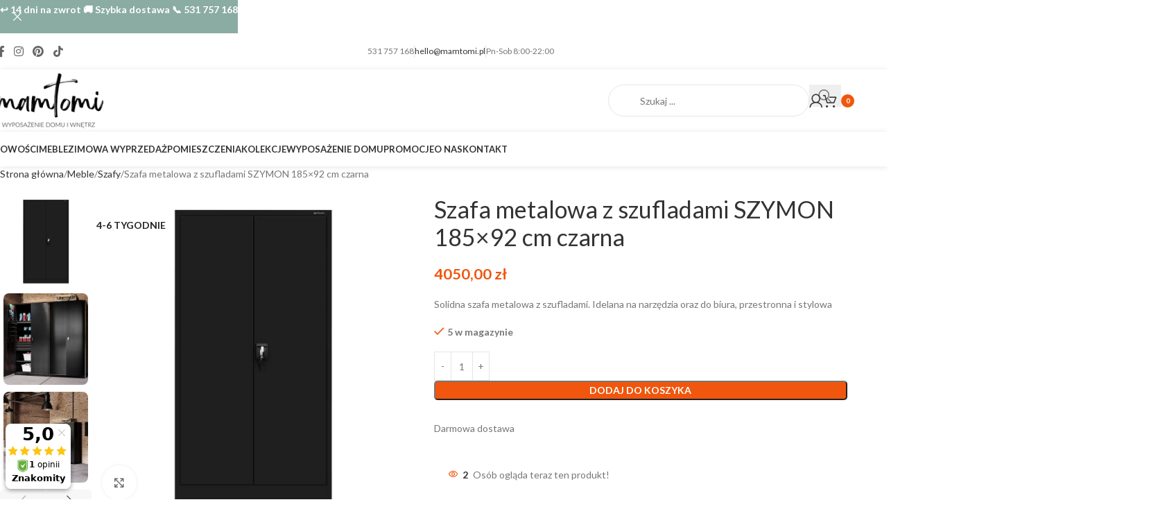

--- FILE ---
content_type: text/html; charset=UTF-8
request_url: https://mamtomi.pl/produkt/szafa-metalowa-z-szufladami-szymon-185x92-cm-czarna/
body_size: 51368
content:
<!DOCTYPE html>
<html dir="ltr" lang="pl-PL" prefix="og: https://ogp.me/ns#">
<head>
	<meta charset="UTF-8">
	<link rel="profile" href="https://gmpg.org/xfn/11">
	<link rel="pingback" href="https://mamtomi.pl/xmlrpc.php">

	<script data-cfasync="false" data-no-defer="1" data-no-minify="1" data-no-optimize="1">var ewww_webp_supported=!1;function check_webp_feature(A,e){var w;e=void 0!==e?e:function(){},ewww_webp_supported?e(ewww_webp_supported):((w=new Image).onload=function(){ewww_webp_supported=0<w.width&&0<w.height,e&&e(ewww_webp_supported)},w.onerror=function(){e&&e(!1)},w.src="data:image/webp;base64,"+{alpha:"UklGRkoAAABXRUJQVlA4WAoAAAAQAAAAAAAAAAAAQUxQSAwAAAARBxAR/Q9ERP8DAABWUDggGAAAABQBAJ0BKgEAAQAAAP4AAA3AAP7mtQAAAA=="}[A])}check_webp_feature("alpha");</script><script data-cfasync="false" data-no-defer="1" data-no-minify="1" data-no-optimize="1">var Arrive=function(c,w){"use strict";if(c.MutationObserver&&"undefined"!=typeof HTMLElement){var r,a=0,u=(r=HTMLElement.prototype.matches||HTMLElement.prototype.webkitMatchesSelector||HTMLElement.prototype.mozMatchesSelector||HTMLElement.prototype.msMatchesSelector,{matchesSelector:function(e,t){return e instanceof HTMLElement&&r.call(e,t)},addMethod:function(e,t,r){var a=e[t];e[t]=function(){return r.length==arguments.length?r.apply(this,arguments):"function"==typeof a?a.apply(this,arguments):void 0}},callCallbacks:function(e,t){t&&t.options.onceOnly&&1==t.firedElems.length&&(e=[e[0]]);for(var r,a=0;r=e[a];a++)r&&r.callback&&r.callback.call(r.elem,r.elem);t&&t.options.onceOnly&&1==t.firedElems.length&&t.me.unbindEventWithSelectorAndCallback.call(t.target,t.selector,t.callback)},checkChildNodesRecursively:function(e,t,r,a){for(var i,n=0;i=e[n];n++)r(i,t,a)&&a.push({callback:t.callback,elem:i}),0<i.childNodes.length&&u.checkChildNodesRecursively(i.childNodes,t,r,a)},mergeArrays:function(e,t){var r,a={};for(r in e)e.hasOwnProperty(r)&&(a[r]=e[r]);for(r in t)t.hasOwnProperty(r)&&(a[r]=t[r]);return a},toElementsArray:function(e){return e=void 0!==e&&("number"!=typeof e.length||e===c)?[e]:e}}),e=(l.prototype.addEvent=function(e,t,r,a){a={target:e,selector:t,options:r,callback:a,firedElems:[]};return this._beforeAdding&&this._beforeAdding(a),this._eventsBucket.push(a),a},l.prototype.removeEvent=function(e){for(var t,r=this._eventsBucket.length-1;t=this._eventsBucket[r];r--)e(t)&&(this._beforeRemoving&&this._beforeRemoving(t),(t=this._eventsBucket.splice(r,1))&&t.length&&(t[0].callback=null))},l.prototype.beforeAdding=function(e){this._beforeAdding=e},l.prototype.beforeRemoving=function(e){this._beforeRemoving=e},l),t=function(i,n){var o=new e,l=this,s={fireOnAttributesModification:!1};return o.beforeAdding(function(t){var e=t.target;e!==c.document&&e!==c||(e=document.getElementsByTagName("html")[0]);var r=new MutationObserver(function(e){n.call(this,e,t)}),a=i(t.options);r.observe(e,a),t.observer=r,t.me=l}),o.beforeRemoving(function(e){e.observer.disconnect()}),this.bindEvent=function(e,t,r){t=u.mergeArrays(s,t);for(var a=u.toElementsArray(this),i=0;i<a.length;i++)o.addEvent(a[i],e,t,r)},this.unbindEvent=function(){var r=u.toElementsArray(this);o.removeEvent(function(e){for(var t=0;t<r.length;t++)if(this===w||e.target===r[t])return!0;return!1})},this.unbindEventWithSelectorOrCallback=function(r){var a=u.toElementsArray(this),i=r,e="function"==typeof r?function(e){for(var t=0;t<a.length;t++)if((this===w||e.target===a[t])&&e.callback===i)return!0;return!1}:function(e){for(var t=0;t<a.length;t++)if((this===w||e.target===a[t])&&e.selector===r)return!0;return!1};o.removeEvent(e)},this.unbindEventWithSelectorAndCallback=function(r,a){var i=u.toElementsArray(this);o.removeEvent(function(e){for(var t=0;t<i.length;t++)if((this===w||e.target===i[t])&&e.selector===r&&e.callback===a)return!0;return!1})},this},i=new function(){var s={fireOnAttributesModification:!1,onceOnly:!1,existing:!1};function n(e,t,r){return!(!u.matchesSelector(e,t.selector)||(e._id===w&&(e._id=a++),-1!=t.firedElems.indexOf(e._id)))&&(t.firedElems.push(e._id),!0)}var c=(i=new t(function(e){var t={attributes:!1,childList:!0,subtree:!0};return e.fireOnAttributesModification&&(t.attributes=!0),t},function(e,i){e.forEach(function(e){var t=e.addedNodes,r=e.target,a=[];null!==t&&0<t.length?u.checkChildNodesRecursively(t,i,n,a):"attributes"===e.type&&n(r,i)&&a.push({callback:i.callback,elem:r}),u.callCallbacks(a,i)})})).bindEvent;return i.bindEvent=function(e,t,r){t=void 0===r?(r=t,s):u.mergeArrays(s,t);var a=u.toElementsArray(this);if(t.existing){for(var i=[],n=0;n<a.length;n++)for(var o=a[n].querySelectorAll(e),l=0;l<o.length;l++)i.push({callback:r,elem:o[l]});if(t.onceOnly&&i.length)return r.call(i[0].elem,i[0].elem);setTimeout(u.callCallbacks,1,i)}c.call(this,e,t,r)},i},o=new function(){var a={};function i(e,t){return u.matchesSelector(e,t.selector)}var n=(o=new t(function(){return{childList:!0,subtree:!0}},function(e,r){e.forEach(function(e){var t=e.removedNodes,e=[];null!==t&&0<t.length&&u.checkChildNodesRecursively(t,r,i,e),u.callCallbacks(e,r)})})).bindEvent;return o.bindEvent=function(e,t,r){t=void 0===r?(r=t,a):u.mergeArrays(a,t),n.call(this,e,t,r)},o};d(HTMLElement.prototype),d(NodeList.prototype),d(HTMLCollection.prototype),d(HTMLDocument.prototype),d(Window.prototype);var n={};return s(i,n,"unbindAllArrive"),s(o,n,"unbindAllLeave"),n}function l(){this._eventsBucket=[],this._beforeAdding=null,this._beforeRemoving=null}function s(e,t,r){u.addMethod(t,r,e.unbindEvent),u.addMethod(t,r,e.unbindEventWithSelectorOrCallback),u.addMethod(t,r,e.unbindEventWithSelectorAndCallback)}function d(e){e.arrive=i.bindEvent,s(i,e,"unbindArrive"),e.leave=o.bindEvent,s(o,e,"unbindLeave")}}(window,void 0),ewww_webp_supported=!1;function check_webp_feature(e,t){var r;ewww_webp_supported?t(ewww_webp_supported):((r=new Image).onload=function(){ewww_webp_supported=0<r.width&&0<r.height,t(ewww_webp_supported)},r.onerror=function(){t(!1)},r.src="data:image/webp;base64,"+{alpha:"UklGRkoAAABXRUJQVlA4WAoAAAAQAAAAAAAAAAAAQUxQSAwAAAARBxAR/Q9ERP8DAABWUDggGAAAABQBAJ0BKgEAAQAAAP4AAA3AAP7mtQAAAA==",animation:"UklGRlIAAABXRUJQVlA4WAoAAAASAAAAAAAAAAAAQU5JTQYAAAD/////AABBTk1GJgAAAAAAAAAAAAAAAAAAAGQAAABWUDhMDQAAAC8AAAAQBxAREYiI/gcA"}[e])}function ewwwLoadImages(e){if(e){for(var t=document.querySelectorAll(".batch-image img, .image-wrapper a, .ngg-pro-masonry-item a, .ngg-galleria-offscreen-seo-wrapper a"),r=0,a=t.length;r<a;r++)ewwwAttr(t[r],"data-src",t[r].getAttribute("data-webp")),ewwwAttr(t[r],"data-thumbnail",t[r].getAttribute("data-webp-thumbnail"));for(var i=document.querySelectorAll("div.woocommerce-product-gallery__image"),r=0,a=i.length;r<a;r++)ewwwAttr(i[r],"data-thumb",i[r].getAttribute("data-webp-thumb"))}for(var n=document.querySelectorAll("video"),r=0,a=n.length;r<a;r++)ewwwAttr(n[r],"poster",e?n[r].getAttribute("data-poster-webp"):n[r].getAttribute("data-poster-image"));for(var o,l=document.querySelectorAll("img.ewww_webp_lazy_load"),r=0,a=l.length;r<a;r++)e&&(ewwwAttr(l[r],"data-lazy-srcset",l[r].getAttribute("data-lazy-srcset-webp")),ewwwAttr(l[r],"data-srcset",l[r].getAttribute("data-srcset-webp")),ewwwAttr(l[r],"data-lazy-src",l[r].getAttribute("data-lazy-src-webp")),ewwwAttr(l[r],"data-src",l[r].getAttribute("data-src-webp")),ewwwAttr(l[r],"data-orig-file",l[r].getAttribute("data-webp-orig-file")),ewwwAttr(l[r],"data-medium-file",l[r].getAttribute("data-webp-medium-file")),ewwwAttr(l[r],"data-large-file",l[r].getAttribute("data-webp-large-file")),null!=(o=l[r].getAttribute("srcset"))&&!1!==o&&o.includes("R0lGOD")&&ewwwAttr(l[r],"src",l[r].getAttribute("data-lazy-src-webp"))),l[r].className=l[r].className.replace(/\bewww_webp_lazy_load\b/,"");for(var s=document.querySelectorAll(".ewww_webp"),r=0,a=s.length;r<a;r++)e?(ewwwAttr(s[r],"srcset",s[r].getAttribute("data-srcset-webp")),ewwwAttr(s[r],"src",s[r].getAttribute("data-src-webp")),ewwwAttr(s[r],"data-orig-file",s[r].getAttribute("data-webp-orig-file")),ewwwAttr(s[r],"data-medium-file",s[r].getAttribute("data-webp-medium-file")),ewwwAttr(s[r],"data-large-file",s[r].getAttribute("data-webp-large-file")),ewwwAttr(s[r],"data-large_image",s[r].getAttribute("data-webp-large_image")),ewwwAttr(s[r],"data-src",s[r].getAttribute("data-webp-src"))):(ewwwAttr(s[r],"srcset",s[r].getAttribute("data-srcset-img")),ewwwAttr(s[r],"src",s[r].getAttribute("data-src-img"))),s[r].className=s[r].className.replace(/\bewww_webp\b/,"ewww_webp_loaded");window.jQuery&&jQuery.fn.isotope&&jQuery.fn.imagesLoaded&&(jQuery(".fusion-posts-container-infinite").imagesLoaded(function(){jQuery(".fusion-posts-container-infinite").hasClass("isotope")&&jQuery(".fusion-posts-container-infinite").isotope()}),jQuery(".fusion-portfolio:not(.fusion-recent-works) .fusion-portfolio-wrapper").imagesLoaded(function(){jQuery(".fusion-portfolio:not(.fusion-recent-works) .fusion-portfolio-wrapper").isotope()}))}function ewwwWebPInit(e){ewwwLoadImages(e),ewwwNggLoadGalleries(e),document.arrive(".ewww_webp",function(){ewwwLoadImages(e)}),document.arrive(".ewww_webp_lazy_load",function(){ewwwLoadImages(e)}),document.arrive("videos",function(){ewwwLoadImages(e)}),"loading"==document.readyState?document.addEventListener("DOMContentLoaded",ewwwJSONParserInit):("undefined"!=typeof galleries&&ewwwNggParseGalleries(e),ewwwWooParseVariations(e))}function ewwwAttr(e,t,r){null!=r&&!1!==r&&e.setAttribute(t,r)}function ewwwJSONParserInit(){"undefined"!=typeof galleries&&check_webp_feature("alpha",ewwwNggParseGalleries),check_webp_feature("alpha",ewwwWooParseVariations)}function ewwwWooParseVariations(e){if(e)for(var t=document.querySelectorAll("form.variations_form"),r=0,a=t.length;r<a;r++){var i=t[r].getAttribute("data-product_variations"),n=!1;try{for(var o in i=JSON.parse(i))void 0!==i[o]&&void 0!==i[o].image&&(void 0!==i[o].image.src_webp&&(i[o].image.src=i[o].image.src_webp,n=!0),void 0!==i[o].image.srcset_webp&&(i[o].image.srcset=i[o].image.srcset_webp,n=!0),void 0!==i[o].image.full_src_webp&&(i[o].image.full_src=i[o].image.full_src_webp,n=!0),void 0!==i[o].image.gallery_thumbnail_src_webp&&(i[o].image.gallery_thumbnail_src=i[o].image.gallery_thumbnail_src_webp,n=!0),void 0!==i[o].image.thumb_src_webp&&(i[o].image.thumb_src=i[o].image.thumb_src_webp,n=!0));n&&ewwwAttr(t[r],"data-product_variations",JSON.stringify(i))}catch(e){}}}function ewwwNggParseGalleries(e){if(e)for(var t in galleries){var r=galleries[t];galleries[t].images_list=ewwwNggParseImageList(r.images_list)}}function ewwwNggLoadGalleries(e){e&&document.addEventListener("ngg.galleria.themeadded",function(e,t){window.ngg_galleria._create_backup=window.ngg_galleria.create,window.ngg_galleria.create=function(e,t){var r=$(e).data("id");return galleries["gallery_"+r].images_list=ewwwNggParseImageList(galleries["gallery_"+r].images_list),window.ngg_galleria._create_backup(e,t)}})}function ewwwNggParseImageList(e){for(var t in e){var r=e[t];if(void 0!==r["image-webp"]&&(e[t].image=r["image-webp"],delete e[t]["image-webp"]),void 0!==r["thumb-webp"]&&(e[t].thumb=r["thumb-webp"],delete e[t]["thumb-webp"]),void 0!==r.full_image_webp&&(e[t].full_image=r.full_image_webp,delete e[t].full_image_webp),void 0!==r.srcsets)for(var a in r.srcsets)nggSrcset=r.srcsets[a],void 0!==r.srcsets[a+"-webp"]&&(e[t].srcsets[a]=r.srcsets[a+"-webp"],delete e[t].srcsets[a+"-webp"]);if(void 0!==r.full_srcsets)for(var i in r.full_srcsets)nggFSrcset=r.full_srcsets[i],void 0!==r.full_srcsets[i+"-webp"]&&(e[t].full_srcsets[i]=r.full_srcsets[i+"-webp"],delete e[t].full_srcsets[i+"-webp"])}return e}check_webp_feature("alpha",ewwwWebPInit);</script><title>Szafa metalowa z szufladami SZYMON 185×92 cm czarna - mamtomi</title>
	<style>img:is([sizes="auto" i], [sizes^="auto," i]) { contain-intrinsic-size: 3000px 1500px }</style>
	
		<!-- All in One SEO 4.9.2 - aioseo.com -->
	<meta name="description" content="Szafa metalowa z szufladami SZYMON 185×92 cm czarna Solidna szafa metalowa z szufladami. Idelana na narzędzia oraz do biura, przestronna i stylowa" />
	<meta name="robots" content="max-image-preview:large" />
	<link rel="canonical" href="https://mamtomi.pl/produkt/szafa-metalowa-z-szufladami-szymon-185x92-cm-czarna/" />
	<meta name="generator" content="All in One SEO (AIOSEO) 4.9.2" />
		<meta property="og:locale" content="pl_PL" />
		<meta property="og:site_name" content="mamtomi - meble oraz wyposażenie domu" />
		<meta property="og:type" content="article" />
		<meta property="og:title" content="Szafa metalowa z szufladami SZYMON 185×92 cm czarna - mamtomi" />
		<meta property="og:description" content="Szafa metalowa z szufladami SZYMON 185×92 cm czarna Solidna szafa metalowa z szufladami. Idelana na narzędzia oraz do biura, przestronna i stylowa" />
		<meta property="og:url" content="https://mamtomi.pl/produkt/szafa-metalowa-z-szufladami-szymon-185x92-cm-czarna/" />
		<meta property="article:published_time" content="2024-03-09T17:01:49+00:00" />
		<meta property="article:modified_time" content="2025-12-11T17:18:12+00:00" />
		<meta name="twitter:card" content="summary_large_image" />
		<meta name="twitter:title" content="Szafa metalowa z szufladami SZYMON 185×92 cm czarna - mamtomi" />
		<meta name="twitter:description" content="Szafa metalowa z szufladami SZYMON 185×92 cm czarna Solidna szafa metalowa z szufladami. Idelana na narzędzia oraz do biura, przestronna i stylowa" />
		<script type="application/ld+json" class="aioseo-schema">
			{"@context":"https:\/\/schema.org","@graph":[{"@type":"BreadcrumbList","@id":"https:\/\/mamtomi.pl\/produkt\/szafa-metalowa-z-szufladami-szymon-185x92-cm-czarna\/#breadcrumblist","itemListElement":[{"@type":"ListItem","@id":"https:\/\/mamtomi.pl#listItem","position":1,"name":"Home","item":"https:\/\/mamtomi.pl","nextItem":{"@type":"ListItem","@id":"https:\/\/mamtomi.pl\/?page_id=8681#listItem","name":"Strona g\u0142\u00f3wna"}},{"@type":"ListItem","@id":"https:\/\/mamtomi.pl\/?page_id=8681#listItem","position":2,"name":"Strona g\u0142\u00f3wna","item":"https:\/\/mamtomi.pl\/?page_id=8681","nextItem":{"@type":"ListItem","@id":"https:\/\/mamtomi.pl\/product-category\/meble-2\/#listItem","name":"Meble"},"previousItem":{"@type":"ListItem","@id":"https:\/\/mamtomi.pl#listItem","name":"Home"}},{"@type":"ListItem","@id":"https:\/\/mamtomi.pl\/product-category\/meble-2\/#listItem","position":3,"name":"Meble","item":"https:\/\/mamtomi.pl\/product-category\/meble-2\/","nextItem":{"@type":"ListItem","@id":"https:\/\/mamtomi.pl\/product-category\/meble-2\/szafy\/#listItem","name":"Szafy"},"previousItem":{"@type":"ListItem","@id":"https:\/\/mamtomi.pl\/?page_id=8681#listItem","name":"Strona g\u0142\u00f3wna"}},{"@type":"ListItem","@id":"https:\/\/mamtomi.pl\/product-category\/meble-2\/szafy\/#listItem","position":4,"name":"Szafy","item":"https:\/\/mamtomi.pl\/product-category\/meble-2\/szafy\/","nextItem":{"@type":"ListItem","@id":"https:\/\/mamtomi.pl\/produkt\/szafa-metalowa-z-szufladami-szymon-185x92-cm-czarna\/#listItem","name":"Szafa metalowa z szufladami SZYMON 185&#215;92 cm czarna"},"previousItem":{"@type":"ListItem","@id":"https:\/\/mamtomi.pl\/product-category\/meble-2\/#listItem","name":"Meble"}},{"@type":"ListItem","@id":"https:\/\/mamtomi.pl\/produkt\/szafa-metalowa-z-szufladami-szymon-185x92-cm-czarna\/#listItem","position":5,"name":"Szafa metalowa z szufladami SZYMON 185&#215;92 cm czarna","previousItem":{"@type":"ListItem","@id":"https:\/\/mamtomi.pl\/product-category\/meble-2\/szafy\/#listItem","name":"Szafy"}}]},{"@type":"ItemPage","@id":"https:\/\/mamtomi.pl\/produkt\/szafa-metalowa-z-szufladami-szymon-185x92-cm-czarna\/#itempage","url":"https:\/\/mamtomi.pl\/produkt\/szafa-metalowa-z-szufladami-szymon-185x92-cm-czarna\/","name":"Szafa metalowa z szufladami SZYMON 185\u00d792 cm czarna - mamtomi","description":"Szafa metalowa z szufladami SZYMON 185\u00d792 cm czarna Solidna szafa metalowa z szufladami. Idelana na narz\u0119dzia oraz do biura, przestronna i stylowa","inLanguage":"pl-PL","isPartOf":{"@id":"https:\/\/mamtomi.pl\/#website"},"breadcrumb":{"@id":"https:\/\/mamtomi.pl\/produkt\/szafa-metalowa-z-szufladami-szymon-185x92-cm-czarna\/#breadcrumblist"},"image":{"@type":"ImageObject","url":"https:\/\/mamtomi.pl\/wp-content\/uploads\/2024\/03\/Szafa-metalowa-z-szufladami-SZYMON-185x92-cm-czarna-4.jpg","@id":"https:\/\/mamtomi.pl\/produkt\/szafa-metalowa-z-szufladami-szymon-185x92-cm-czarna\/#mainImage","width":1000,"height":1000},"primaryImageOfPage":{"@id":"https:\/\/mamtomi.pl\/produkt\/szafa-metalowa-z-szufladami-szymon-185x92-cm-czarna\/#mainImage"},"datePublished":"2024-03-09T18:01:49+01:00","dateModified":"2025-12-11T18:18:12+01:00"},{"@type":"Organization","@id":"https:\/\/mamtomi.pl\/#organization","name":"mamtomi - wyposa\u017cenie domu i wn\u0119trz","description":"meble oraz wyposa\u017cenie domu","url":"https:\/\/mamtomi.pl\/","telephone":"+48531757168","logo":{"@type":"ImageObject","url":"https:\/\/mamtomi.pl\/wp-content\/uploads\/2023\/05\/mamtomi-logo-texts.png","@id":"https:\/\/mamtomi.pl\/produkt\/szafa-metalowa-z-szufladami-szymon-185x92-cm-czarna\/#organizationLogo","width":180,"height":90},"image":{"@id":"https:\/\/mamtomi.pl\/produkt\/szafa-metalowa-z-szufladami-szymon-185x92-cm-czarna\/#organizationLogo"}},{"@type":"WebSite","@id":"https:\/\/mamtomi.pl\/#website","url":"https:\/\/mamtomi.pl\/","name":"mamtomi - wyposa\u017cenie domu i wn\u0119trz","alternateName":"mamtomi","description":"meble oraz wyposa\u017cenie domu","inLanguage":"pl-PL","publisher":{"@id":"https:\/\/mamtomi.pl\/#organization"}}]}
		</script>
		<!-- All in One SEO -->


<!-- Google Tag Manager for WordPress by gtm4wp.com -->
<script data-cfasync="false" data-pagespeed-no-defer>
	var gtm4wp_datalayer_name = "dataLayer";
	var dataLayer = dataLayer || [];
	const gtm4wp_use_sku_instead = 0;
	const gtm4wp_currency = 'PLN';
	const gtm4wp_product_per_impression = 10;
	const gtm4wp_clear_ecommerce = false;
	const gtm4wp_datalayer_max_timeout = 2000;
</script>
<!-- End Google Tag Manager for WordPress by gtm4wp.com --><link rel='dns-prefetch' href='//fonts.googleapis.com' />
<link rel="alternate" type="application/rss+xml" title="mamtomi &raquo; Kanał z wpisami" href="https://mamtomi.pl/feed/" />
<link rel="alternate" type="application/rss+xml" title="mamtomi &raquo; Kanał z komentarzami" href="https://mamtomi.pl/comments/feed/" />
<link rel='stylesheet' id='aioseo/css/src/vue/standalone/blocks/table-of-contents/global.scss-css' href='https://mamtomi.pl/wp-content/plugins/all-in-one-seo-pack/dist/Lite/assets/css/table-of-contents/global.e90f6d47.css?ver=4.9.2' type='text/css' media='all' />
<style id='woocommerce-inline-inline-css' type='text/css'>
.woocommerce form .form-row .required { visibility: visible; }
</style>
<link rel='stylesheet' id='wc-price-history-frontend-css' href='https://mamtomi.pl/wp-content/plugins/wc-price-history/assets/css/frontend.css?ver=1.7' type='text/css' media='all' />
<link rel='stylesheet' id='elementor-icons-css' href='https://mamtomi.pl/wp-content/plugins/elementor/assets/lib/eicons/css/elementor-icons.min.css?ver=5.44.0' type='text/css' media='all' />
<link rel='stylesheet' id='elementor-frontend-css' href='https://mamtomi.pl/wp-content/plugins/elementor/assets/css/frontend.min.css?ver=3.33.6' type='text/css' media='all' />
<link rel='stylesheet' id='elementor-post-55-css' href='https://mamtomi.pl/wp-content/uploads/elementor/css/post-55.css?ver=1767783183' type='text/css' media='all' />
<link rel='stylesheet' id='elementor-post-20908-css' href='https://mamtomi.pl/wp-content/uploads/elementor/css/post-20908.css?ver=1767839171' type='text/css' media='all' />
<link rel='stylesheet' id='wd-style-base-css' href='https://mamtomi.pl/wp-content/themes/woodmart/css/parts/base.min.css?ver=8.2.7' type='text/css' media='all' />
<link rel='stylesheet' id='wd-helpers-wpb-elem-css' href='https://mamtomi.pl/wp-content/themes/woodmart/css/parts/helpers-wpb-elem.min.css?ver=8.2.7' type='text/css' media='all' />
<link rel='stylesheet' id='wd-woo-payments-css' href='https://mamtomi.pl/wp-content/themes/woodmart/css/parts/int-woo-payments.min.css?ver=8.2.7' type='text/css' media='all' />
<link rel='stylesheet' id='wd-elementor-base-css' href='https://mamtomi.pl/wp-content/themes/woodmart/css/parts/int-elem-base.min.css?ver=8.2.7' type='text/css' media='all' />
<link rel='stylesheet' id='wd-woocommerce-base-css' href='https://mamtomi.pl/wp-content/themes/woodmart/css/parts/woocommerce-base.min.css?ver=8.2.7' type='text/css' media='all' />
<link rel='stylesheet' id='wd-mod-star-rating-css' href='https://mamtomi.pl/wp-content/themes/woodmart/css/parts/mod-star-rating.min.css?ver=8.2.7' type='text/css' media='all' />
<link rel='stylesheet' id='wd-woocommerce-block-notices-css' href='https://mamtomi.pl/wp-content/themes/woodmart/css/parts/woo-mod-block-notices.min.css?ver=8.2.7' type='text/css' media='all' />
<link rel='stylesheet' id='wd-woo-mod-quantity-css' href='https://mamtomi.pl/wp-content/themes/woodmart/css/parts/woo-mod-quantity.min.css?ver=8.2.7' type='text/css' media='all' />
<link rel='stylesheet' id='wd-woo-single-prod-el-base-css' href='https://mamtomi.pl/wp-content/themes/woodmart/css/parts/woo-single-prod-el-base.min.css?ver=8.2.7' type='text/css' media='all' />
<link rel='stylesheet' id='wd-woo-mod-stock-status-css' href='https://mamtomi.pl/wp-content/themes/woodmart/css/parts/woo-mod-stock-status.min.css?ver=8.2.7' type='text/css' media='all' />
<link rel='stylesheet' id='wd-woo-opt-hide-larger-price-css' href='https://mamtomi.pl/wp-content/themes/woodmart/css/parts/woo-opt-hide-larger-price.min.css?ver=8.2.7' type='text/css' media='all' />
<link rel='stylesheet' id='wd-woo-mod-shop-attributes-css' href='https://mamtomi.pl/wp-content/themes/woodmart/css/parts/woo-mod-shop-attributes.min.css?ver=8.2.7' type='text/css' media='all' />
<link rel='stylesheet' id='wd-opt-carousel-disable-css' href='https://mamtomi.pl/wp-content/themes/woodmart/css/parts/opt-carousel-disable.min.css?ver=8.2.7' type='text/css' media='all' />
<link rel='stylesheet' id='wd-opt-form-underline-css' href='https://mamtomi.pl/wp-content/themes/woodmart/css/parts/opt-form-underline.min.css?ver=8.2.7' type='text/css' media='all' />
<link rel='stylesheet' id='wd-header-base-css' href='https://mamtomi.pl/wp-content/themes/woodmart/css/parts/header-base.min.css?ver=8.2.7' type='text/css' media='all' />
<link rel='stylesheet' id='wd-mod-tools-css' href='https://mamtomi.pl/wp-content/themes/woodmart/css/parts/mod-tools.min.css?ver=8.2.7' type='text/css' media='all' />
<link rel='stylesheet' id='wd-header-elements-base-css' href='https://mamtomi.pl/wp-content/themes/woodmart/css/parts/header-el-base.min.css?ver=8.2.7' type='text/css' media='all' />
<link rel='stylesheet' id='wd-social-icons-css' href='https://mamtomi.pl/wp-content/themes/woodmart/css/parts/el-social-icons.min.css?ver=8.2.7' type='text/css' media='all' />
<link rel='stylesheet' id='wd-woo-mod-login-form-css' href='https://mamtomi.pl/wp-content/themes/woodmart/css/parts/woo-mod-login-form.min.css?ver=8.2.7' type='text/css' media='all' />
<link rel='stylesheet' id='wd-header-my-account-css' href='https://mamtomi.pl/wp-content/themes/woodmart/css/parts/header-el-my-account.min.css?ver=8.2.7' type='text/css' media='all' />
<link rel='stylesheet' id='wd-header-cart-side-css' href='https://mamtomi.pl/wp-content/themes/woodmart/css/parts/header-el-cart-side.min.css?ver=8.2.7' type='text/css' media='all' />
<link rel='stylesheet' id='wd-header-cart-css' href='https://mamtomi.pl/wp-content/themes/woodmart/css/parts/header-el-cart.min.css?ver=8.2.7' type='text/css' media='all' />
<link rel='stylesheet' id='wd-widget-shopping-cart-css' href='https://mamtomi.pl/wp-content/themes/woodmart/css/parts/woo-widget-shopping-cart.min.css?ver=8.2.7' type='text/css' media='all' />
<link rel='stylesheet' id='wd-widget-product-list-css' href='https://mamtomi.pl/wp-content/themes/woodmart/css/parts/woo-widget-product-list.min.css?ver=8.2.7' type='text/css' media='all' />
<link rel='stylesheet' id='wd-header-mobile-nav-dropdown-css' href='https://mamtomi.pl/wp-content/themes/woodmart/css/parts/header-el-mobile-nav-dropdown.min.css?ver=8.2.7' type='text/css' media='all' />
<link rel='stylesheet' id='wd-header-search-css' href='https://mamtomi.pl/wp-content/themes/woodmart/css/parts/header-el-search.min.css?ver=8.2.7' type='text/css' media='all' />
<link rel='stylesheet' id='wd-header-search-form-css' href='https://mamtomi.pl/wp-content/themes/woodmart/css/parts/header-el-search-form.min.css?ver=8.2.7' type='text/css' media='all' />
<link rel='stylesheet' id='wd-wd-search-form-css' href='https://mamtomi.pl/wp-content/themes/woodmart/css/parts/wd-search-form.min.css?ver=8.2.7' type='text/css' media='all' />
<link rel='stylesheet' id='wd-wd-search-results-css' href='https://mamtomi.pl/wp-content/themes/woodmart/css/parts/wd-search-results.min.css?ver=8.2.7' type='text/css' media='all' />
<link rel='stylesheet' id='wd-wd-search-dropdown-css' href='https://mamtomi.pl/wp-content/themes/woodmart/css/parts/wd-search-dropdown.min.css?ver=8.2.7' type='text/css' media='all' />
<link rel='stylesheet' id='wd-header-my-account-dropdown-css' href='https://mamtomi.pl/wp-content/themes/woodmart/css/parts/header-el-my-account-dropdown.min.css?ver=8.2.7' type='text/css' media='all' />
<link rel='stylesheet' id='wd-mod-nav-menu-label-css' href='https://mamtomi.pl/wp-content/themes/woodmart/css/parts/mod-nav-menu-label.min.css?ver=8.2.7' type='text/css' media='all' />
<link rel='stylesheet' id='wd-woo-single-prod-predefined-css' href='https://mamtomi.pl/wp-content/themes/woodmart/css/parts/woo-single-prod-predefined.min.css?ver=8.2.7' type='text/css' media='all' />
<link rel='stylesheet' id='wd-woo-single-prod-and-quick-view-predefined-css' href='https://mamtomi.pl/wp-content/themes/woodmart/css/parts/woo-single-prod-and-quick-view-predefined.min.css?ver=8.2.7' type='text/css' media='all' />
<link rel='stylesheet' id='wd-woo-single-prod-el-tabs-predefined-css' href='https://mamtomi.pl/wp-content/themes/woodmart/css/parts/woo-single-prod-el-tabs-predefined.min.css?ver=8.2.7' type='text/css' media='all' />
<link rel='stylesheet' id='wd-woo-single-prod-el-gallery-css' href='https://mamtomi.pl/wp-content/themes/woodmart/css/parts/woo-single-prod-el-gallery.min.css?ver=8.2.7' type='text/css' media='all' />
<link rel='stylesheet' id='wd-woo-single-prod-el-gallery-opt-thumb-left-desktop-css' href='https://mamtomi.pl/wp-content/themes/woodmart/css/parts/woo-single-prod-el-gallery-opt-thumb-left-desktop.min.css?ver=8.2.7' type='text/css' media='all' />
<link rel='stylesheet' id='wd-swiper-css' href='https://mamtomi.pl/wp-content/themes/woodmart/css/parts/lib-swiper.min.css?ver=8.2.7' type='text/css' media='all' />
<link rel='stylesheet' id='wd-woo-mod-product-labels-css' href='https://mamtomi.pl/wp-content/themes/woodmart/css/parts/woo-mod-product-labels.min.css?ver=8.2.7' type='text/css' media='all' />
<link rel='stylesheet' id='wd-woo-mod-product-labels-round-css' href='https://mamtomi.pl/wp-content/themes/woodmart/css/parts/woo-mod-product-labels-round.min.css?ver=8.2.7' type='text/css' media='all' />
<link rel='stylesheet' id='wd-swiper-arrows-css' href='https://mamtomi.pl/wp-content/themes/woodmart/css/parts/lib-swiper-arrows.min.css?ver=8.2.7' type='text/css' media='all' />
<link rel='stylesheet' id='wd-photoswipe-css' href='https://mamtomi.pl/wp-content/themes/woodmart/css/parts/lib-photoswipe.min.css?ver=8.2.7' type='text/css' media='all' />
<link rel='stylesheet' id='wd-woo-mod-product-info-css' href='https://mamtomi.pl/wp-content/themes/woodmart/css/parts/woo-mod-product-info.min.css?ver=8.2.7' type='text/css' media='all' />
<link rel='stylesheet' id='wd-woo-opt-visits-count-css' href='https://mamtomi.pl/wp-content/themes/woodmart/css/parts/woo-opt-visits-count.min.css?ver=8.2.7' type='text/css' media='all' />
<link rel='stylesheet' id='wd-tabs-css' href='https://mamtomi.pl/wp-content/themes/woodmart/css/parts/el-tabs.min.css?ver=8.2.7' type='text/css' media='all' />
<link rel='stylesheet' id='wd-woo-single-prod-el-tabs-opt-layout-tabs-css' href='https://mamtomi.pl/wp-content/themes/woodmart/css/parts/woo-single-prod-el-tabs-opt-layout-tabs.min.css?ver=8.2.7' type='text/css' media='all' />
<link rel='stylesheet' id='wd-accordion-css' href='https://mamtomi.pl/wp-content/themes/woodmart/css/parts/el-accordion.min.css?ver=8.2.7' type='text/css' media='all' />
<link rel='stylesheet' id='wd-accordion-elem-wpb-css' href='https://mamtomi.pl/wp-content/themes/woodmart/css/parts/el-accordion-wpb-elem.min.css?ver=8.2.7' type='text/css' media='all' />
<link rel='stylesheet' id='wd-info-box-css' href='https://mamtomi.pl/wp-content/themes/woodmart/css/parts/el-info-box.min.css?ver=8.2.7' type='text/css' media='all' />
<link rel='stylesheet' id='wd-text-block-css' href='https://mamtomi.pl/wp-content/themes/woodmart/css/parts/el-text-block.min.css?ver=8.2.7' type='text/css' media='all' />
<link rel='stylesheet' id='wd-lazy-loading-css' href='https://mamtomi.pl/wp-content/themes/woodmart/css/parts/opt-lazy-load.min.css?ver=8.2.7' type='text/css' media='all' />
<link rel='stylesheet' id='wd-image-gallery-css' href='https://mamtomi.pl/wp-content/themes/woodmart/css/parts/el-gallery.min.css?ver=8.2.7' type='text/css' media='all' />
<link rel='stylesheet' id='wd-product-loop-css' href='https://mamtomi.pl/wp-content/themes/woodmart/css/parts/woo-product-loop.min.css?ver=8.2.7' type='text/css' media='all' />
<link rel='stylesheet' id='wd-product-loop-quick-css' href='https://mamtomi.pl/wp-content/themes/woodmart/css/parts/woo-product-loop-quick.min.css?ver=8.2.7' type='text/css' media='all' />
<link rel='stylesheet' id='wd-woo-mod-add-btn-replace-css' href='https://mamtomi.pl/wp-content/themes/woodmart/css/parts/woo-mod-add-btn-replace.min.css?ver=8.2.7' type='text/css' media='all' />
<link rel='stylesheet' id='wd-woo-opt-title-limit-css' href='https://mamtomi.pl/wp-content/themes/woodmart/css/parts/woo-opt-title-limit.min.css?ver=8.2.7' type='text/css' media='all' />
<link rel='stylesheet' id='wd-woo-mod-swatches-base-css' href='https://mamtomi.pl/wp-content/themes/woodmart/css/parts/woo-mod-swatches-base.min.css?ver=8.2.7' type='text/css' media='all' />
<link rel='stylesheet' id='wd-mfp-popup-css' href='https://mamtomi.pl/wp-content/themes/woodmart/css/parts/lib-magnific-popup.min.css?ver=8.2.7' type='text/css' media='all' />
<link rel='stylesheet' id='wd-swiper-pagin-css' href='https://mamtomi.pl/wp-content/themes/woodmart/css/parts/lib-swiper-pagin.min.css?ver=8.2.7' type='text/css' media='all' />
<link rel='stylesheet' id='wd-footer-base-css' href='https://mamtomi.pl/wp-content/themes/woodmart/css/parts/footer-base.min.css?ver=8.2.7' type='text/css' media='all' />
<link rel='stylesheet' id='wd-instagram-css' href='https://mamtomi.pl/wp-content/themes/woodmart/css/parts/el-instagram.min.css?ver=8.2.7' type='text/css' media='all' />
<link rel='stylesheet' id='wd-list-css' href='https://mamtomi.pl/wp-content/themes/woodmart/css/parts/el-list.min.css?ver=8.2.7' type='text/css' media='all' />
<link rel='stylesheet' id='wd-el-list-css' href='https://mamtomi.pl/wp-content/themes/woodmart/css/parts/el-list-wpb-elem.min.css?ver=8.2.7' type='text/css' media='all' />
<link rel='stylesheet' id='wd-scroll-top-css' href='https://mamtomi.pl/wp-content/themes/woodmart/css/parts/opt-scrolltotop.min.css?ver=8.2.7' type='text/css' media='all' />
<link rel='stylesheet' id='wd-header-banner-css' href='https://mamtomi.pl/wp-content/themes/woodmart/css/parts/opt-header-banner.min.css?ver=8.2.7' type='text/css' media='all' />
<link rel='stylesheet' id='xts-style-theme_settings_default-css' href='https://mamtomi.pl/wp-content/uploads/2025/08/xts-theme_settings_default-1755951922.css?ver=8.2.7' type='text/css' media='all' />
<link rel='stylesheet' id='xts-google-fonts-css' href='https://fonts.googleapis.com/css?family=Lato%3A400%2C700&#038;display=swap&#038;ver=8.2.7' type='text/css' media='all' />
<link rel='stylesheet' id='elementor-gf-local-roboto-css' href='https://mamtomi.pl/wp-content/uploads/elementor/google-fonts/css/roboto.css?ver=1742384312' type='text/css' media='all' />
<link rel='stylesheet' id='elementor-gf-local-robotoslab-css' href='https://mamtomi.pl/wp-content/uploads/elementor/google-fonts/css/robotoslab.css?ver=1742384349' type='text/css' media='all' />
<script type="text/javascript" src="https://mamtomi.pl/wp-includes/js/jquery/jquery.min.js?ver=3.7.1" id="jquery-core-js"></script>
<script type="text/javascript" src="https://mamtomi.pl/wp-content/plugins/woocommerce/assets/js/jquery-blockui/jquery.blockUI.min.js?ver=2.7.0-wc.10.4.3" id="wc-jquery-blockui-js" defer="defer" data-wp-strategy="defer"></script>
<script type="text/javascript" id="wc-add-to-cart-js-extra">
/* <![CDATA[ */
var wc_add_to_cart_params = {"ajax_url":"\/wp-admin\/admin-ajax.php","wc_ajax_url":"\/?wc-ajax=%%endpoint%%","i18n_view_cart":"Zobacz koszyk","cart_url":"https:\/\/mamtomi.pl\/cart\/","is_cart":"","cart_redirect_after_add":"no"};
/* ]]> */
</script>
<script type="text/javascript" src="https://mamtomi.pl/wp-content/plugins/woocommerce/assets/js/frontend/add-to-cart.min.js?ver=10.4.3" id="wc-add-to-cart-js" defer="defer" data-wp-strategy="defer"></script>
<script type="text/javascript" src="https://mamtomi.pl/wp-content/plugins/woocommerce/assets/js/zoom/jquery.zoom.min.js?ver=1.7.21-wc.10.4.3" id="wc-zoom-js" defer="defer" data-wp-strategy="defer"></script>
<script type="text/javascript" id="wc-single-product-js-extra">
/* <![CDATA[ */
var wc_single_product_params = {"i18n_required_rating_text":"Prosz\u0119 wybra\u0107 ocen\u0119","i18n_rating_options":["1 z 5 gwiazdek","2 z 5 gwiazdek","3 z 5 gwiazdek","4 z 5 gwiazdek","5 z 5 gwiazdek"],"i18n_product_gallery_trigger_text":"Wy\u015bwietl pe\u0142noekranow\u0105 galeri\u0119 obrazk\u00f3w","review_rating_required":"no","flexslider":{"rtl":false,"animation":"slide","smoothHeight":true,"directionNav":false,"controlNav":"thumbnails","slideshow":false,"animationSpeed":500,"animationLoop":false,"allowOneSlide":false},"zoom_enabled":"","zoom_options":[],"photoswipe_enabled":"","photoswipe_options":{"shareEl":false,"closeOnScroll":false,"history":false,"hideAnimationDuration":0,"showAnimationDuration":0},"flexslider_enabled":""};
/* ]]> */
</script>
<script type="text/javascript" src="https://mamtomi.pl/wp-content/plugins/woocommerce/assets/js/frontend/single-product.min.js?ver=10.4.3" id="wc-single-product-js" defer="defer" data-wp-strategy="defer"></script>
<script type="text/javascript" src="https://mamtomi.pl/wp-content/plugins/woocommerce/assets/js/js-cookie/js.cookie.min.js?ver=2.1.4-wc.10.4.3" id="wc-js-cookie-js" defer="defer" data-wp-strategy="defer"></script>
<script type="text/javascript" id="woocommerce-js-extra">
/* <![CDATA[ */
var woocommerce_params = {"ajax_url":"\/wp-admin\/admin-ajax.php","wc_ajax_url":"\/?wc-ajax=%%endpoint%%","i18n_password_show":"Poka\u017c has\u0142o","i18n_password_hide":"Ukryj has\u0142o"};
/* ]]> */
</script>
<script type="text/javascript" src="https://mamtomi.pl/wp-content/plugins/woocommerce/assets/js/frontend/woocommerce.min.js?ver=10.4.3" id="woocommerce-js" defer="defer" data-wp-strategy="defer"></script>
<script type="text/javascript" id="WCPAY_ASSETS-js-extra">
/* <![CDATA[ */
var wcpayAssets = {"url":"https:\/\/mamtomi.pl\/wp-content\/plugins\/woocommerce-payments\/dist\/"};
/* ]]> */
</script>
<script type="text/javascript" src="https://mamtomi.pl/wp-content/themes/woodmart/js/libs/device.min.js?ver=8.2.7" id="wd-device-library-js"></script>
<script type="text/javascript" src="https://mamtomi.pl/wp-content/themes/woodmart/js/scripts/global/scrollBar.min.js?ver=8.2.7" id="wd-scrollbar-js"></script>
<link rel="https://api.w.org/" href="https://mamtomi.pl/wp-json/" /><link rel="alternate" title="JSON" type="application/json" href="https://mamtomi.pl/wp-json/wp/v2/product/20908" /><link rel="EditURI" type="application/rsd+xml" title="RSD" href="https://mamtomi.pl/xmlrpc.php?rsd" />
<meta name="generator" content="WordPress 6.8.3" />
<meta name="generator" content="WooCommerce 10.4.3" />
<link rel='shortlink' href='https://mamtomi.pl/?p=20908' />
<link rel="alternate" title="oEmbed (JSON)" type="application/json+oembed" href="https://mamtomi.pl/wp-json/oembed/1.0/embed?url=https%3A%2F%2Fmamtomi.pl%2Fprodukt%2Fszafa-metalowa-z-szufladami-szymon-185x92-cm-czarna%2F" />
<link rel="alternate" title="oEmbed (XML)" type="text/xml+oembed" href="https://mamtomi.pl/wp-json/oembed/1.0/embed?url=https%3A%2F%2Fmamtomi.pl%2Fprodukt%2Fszafa-metalowa-z-szufladami-szymon-185x92-cm-czarna%2F&#038;format=xml" />
    <script>(function(w,d,s,i,dl){w._ceneo = w._ceneo || function () {
        w._ceneo.e = w._ceneo.e || []; w._ceneo.e.push(arguments); };
        w._ceneo.e = w._ceneo.e || [];dl=dl===undefined?"dataLayer":dl;
        const f = d.getElementsByTagName(s)[0], j = d.createElement(s);
        j.defer = true;
        j.src = "https://ssl.ceneo.pl/ct/v5/script.js?accountGuid=" + i +
        "&t=" + Date.now() + (dl ? "&dl=" + dl : '');
        f.parentNode.insertBefore(j, f);
    })(window, document, "script", "322c07e4-0d0f-4cb7-aa90-74122c69c95c");
    </script>

<!-- Google Tag Manager for WordPress by gtm4wp.com -->
<!-- GTM Container placement set to off -->
<script data-cfasync="false" data-pagespeed-no-defer>
	var dataLayer_content = {"pagePostType":"product","pagePostType2":"single-product","pagePostAuthor":"Yulia","customerTotalOrders":0,"customerTotalOrderValue":0,"customerFirstName":"","customerLastName":"","customerBillingFirstName":"","customerBillingLastName":"","customerBillingCompany":"","customerBillingAddress1":"","customerBillingAddress2":"","customerBillingCity":"","customerBillingState":"","customerBillingPostcode":"","customerBillingCountry":"","customerBillingEmail":"","customerBillingEmailHash":"","customerBillingPhone":"","customerShippingFirstName":"","customerShippingLastName":"","customerShippingCompany":"","customerShippingAddress1":"","customerShippingAddress2":"","customerShippingCity":"","customerShippingState":"","customerShippingPostcode":"","customerShippingCountry":"","cartContent":{"totals":{"applied_coupons":[],"discount_total":0,"subtotal":0,"total":0},"items":[]},"productRatingCounts":[],"productAverageRating":0,"productReviewCount":0,"productType":"simple","productIsVariable":0};
	dataLayer.push( dataLayer_content );
</script>
<script data-cfasync="false" data-pagespeed-no-defer>
	console.warn && console.warn("[GTM4WP] Google Tag Manager container code placement set to OFF !!!");
	console.warn && console.warn("[GTM4WP] Data layer codes are active but GTM container must be loaded using custom coding !!!");
</script>
<!-- End Google Tag Manager for WordPress by gtm4wp.com -->					<meta name="viewport" content="width=device-width, initial-scale=1.0, maximum-scale=1.0, user-scalable=no">
											<link rel="preload" as="font" href="https://mamtomi.pl/wp-content/themes/woodmart/fonts/woodmart-font-1-400.woff2?v=8.2.7" type="font/woff2" crossorigin>
						<noscript><style>.woocommerce-product-gallery{ opacity: 1 !important; }</style></noscript>
	<meta name="generator" content="Elementor 3.33.6; settings: css_print_method-external, google_font-enabled, font_display-auto">
		<!-- Facebook Pixel Code -->
		<script>
			!function (f, b, e, v, n, t, s) {
				if (f.fbq) return;
				n = f.fbq = function () {
					n.callMethod ?
						n.callMethod.apply(n, arguments) : n.queue.push(arguments)
				};
				if (!f._fbq) f._fbq = n;
				n.push = n;
				n.loaded = !0;
				n.version = '2.0';
				n.queue = [];
				t = b.createElement(e);
				t.async = !0;
				t.src = v;
				s = b.getElementsByTagName(e)[0];
				s.parentNode.insertBefore(t, s)
			}(window, document, 'script',
				'https://connect.facebook.net/en_US/fbevents.js');
			fbq('init', '679708217686458');
					fbq( 'track', 'PageView' );
				</script>
					<style>
				.e-con.e-parent:nth-of-type(n+4):not(.e-lazyloaded):not(.e-no-lazyload),
				.e-con.e-parent:nth-of-type(n+4):not(.e-lazyloaded):not(.e-no-lazyload) * {
					background-image: none !important;
				}
				@media screen and (max-height: 1024px) {
					.e-con.e-parent:nth-of-type(n+3):not(.e-lazyloaded):not(.e-no-lazyload),
					.e-con.e-parent:nth-of-type(n+3):not(.e-lazyloaded):not(.e-no-lazyload) * {
						background-image: none !important;
					}
				}
				@media screen and (max-height: 640px) {
					.e-con.e-parent:nth-of-type(n+2):not(.e-lazyloaded):not(.e-no-lazyload),
					.e-con.e-parent:nth-of-type(n+2):not(.e-lazyloaded):not(.e-no-lazyload) * {
						background-image: none !important;
					}
				}
			</style>
			<noscript><style>.lazyload[data-src]{display:none !important;}</style></noscript><style>.lazyload{background-image:none !important;}.lazyload:before{background-image:none !important;}</style><!-- Google tag (gtag.js) -->
<script async src="https://www.googletagmanager.com/gtag/js?id=G-DHRMXRJX5V"></script>
<script>
  window.dataLayer = window.dataLayer || [];
  function gtag(){dataLayer.push(arguments);}
  gtag('js', new Date());

  gtag('config', 'G-DHRMXRJX5V');
</script>
<!-- Google Tag Manager -->
<script>(function(w,d,s,l,i){w[l]=w[l]||[];w[l].push({'gtm.start':
new Date().getTime(),event:'gtm.js'});var f=d.getElementsByTagName(s)[0],
j=d.createElement(s),dl=l!='dataLayer'?'&l='+l:'';j.async=true;j.src=
'https://www.googletagmanager.com/gtm.js?id='+i+dl;f.parentNode.insertBefore(j,f);
})(window,document,'script','dataLayer','GTM-WSMVDJ3');</script>
<!-- End Google Tag Manager -->
<!-- Google tag (gtag.js) -->
<script async src="https://www.googletagmanager.com/gtag/js?id=AW-11181507672"></script>
<script>
  window.dataLayer = window.dataLayer || [];
  function gtag(){dataLayer.push(arguments);}
  gtag('js', new Date());

  gtag('config', 'AW-11181507672');
</script>

<script type="text/javascript">
    (function(c,l,a,r,i,t,y){
        c[a]=c[a]||function(){(c[a].q=c[a].q||[]).push(arguments)};
        t=l.createElement(r);t.async=1;t.src="https://www.clarity.ms/tag/"+i;
        y=l.getElementsByTagName(r)[0];y.parentNode.insertBefore(t,y);
    })(window, document, "clarity", "script", "jg8bobsb94");
</script>

<meta name="google-site-verification" content="Nzm8Ssyc_a_auGEPG54hLvan7nyMyWWywS62wUt6GFk" />

<meta name="p:domain_verify" content="9f47fa364f232b1637effc2845cf3148"/>

<!-- Meta Pixel Code -->
<script>
!function(f,b,e,v,n,t,s)
{if(f.fbq)return;n=f.fbq=function(){n.callMethod?
n.callMethod.apply(n,arguments):n.queue.push(arguments)};
if(!f._fbq)f._fbq=n;n.push=n;n.loaded=!0;n.version='2.0';
n.queue=[];t=b.createElement(e);t.async=!0;
t.src=v;s=b.getElementsByTagName(e)[0];
s.parentNode.insertBefore(t,s)}(window, document,'script',
'https://connect.facebook.net/en_US/fbevents.js');
fbq('init', '1294765817884458');
fbq('track', 'PageView');
fbq('track', 'ViewContent', {
  content_ids: ['123'], // 'REQUIRED': array of product IDs
  content_type: 'product', // RECOMMENDED: Either product or product_group based on the content_ids or contents being passed.
});
</script>
<noscript><img loading="lazy" height="1" width="1" style="display:none"
src="https://www.facebook.com/tr?id=1294765817884458&ev=PageView&noscript=1"
/></noscript>
<!-- End Meta Pixel Code -->


<!-- Test Pixel facebook Ads Meta Pixel Code -->
<script>
!function(f,b,e,v,n,t,s)
{if(f.fbq)return;n=f.fbq=function(){n.callMethod?
n.callMethod.apply(n,arguments):n.queue.push(arguments)};
if(!f._fbq)f._fbq=n;n.push=n;n.loaded=!0;n.version='2.0';
n.queue=[];t=b.createElement(e);t.async=!0;
t.src=v;s=b.getElementsByTagName(e)[0];
s.parentNode.insertBefore(t,s)}(window, document,'script',
'https://connect.facebook.net/en_US/fbevents.js');
fbq('init', '679708217686458');
fbq('track', 'PageView');
</script>
<noscript><img loading="lazy" height="1" width="1" style="display:none"
src="https://www.facebook.com/tr?id=679708217686458&ev=PageView&noscript=1"
/></noscript>
<!-- End Meta Pixel Code -->
<script type="text/javascript" src="https://cache.consentframework.com/js/pa/37249/c/EvpjG/stub"></script>
<script type="text/javascript" src="https://choices.consentframework.com/js/pa/37249/c/EvpjG/cmp" async></script><link rel="icon" href="https://mamtomi.pl/wp-content/uploads/2022/09/cropped-mamtomi-5-removebg-preview-32x32.png" sizes="32x32" />
<link rel="icon" href="https://mamtomi.pl/wp-content/uploads/2022/09/cropped-mamtomi-5-removebg-preview-192x192.png" sizes="192x192" />
<link rel="apple-touch-icon" href="https://mamtomi.pl/wp-content/uploads/2022/09/cropped-mamtomi-5-removebg-preview-180x180.png" />
<meta name="msapplication-TileImage" content="https://mamtomi.pl/wp-content/uploads/2022/09/cropped-mamtomi-5-removebg-preview-270x270.png" />
		<style type="text/css" id="wp-custom-css">
			.fc-checkout-step--billing,
.fc-step__substep-title--billing_address,
#fc-substep__fields--billing_address {
    display: none !important; /* Hide all billing related elements */
}		</style>
		<style>
		
		</style>			<style id="wd-style-header_552046-css" data-type="wd-style-header_552046">
				:root{
	--wd-top-bar-h: 52px;
	--wd-top-bar-sm-h: 60px;
	--wd-top-bar-sticky-h: 40px;
	--wd-top-bar-brd-w: .00001px;

	--wd-header-general-h: 90px;
	--wd-header-general-sm-h: .00001px;
	--wd-header-general-sticky-h: 50px;
	--wd-header-general-brd-w: .00001px;

	--wd-header-bottom-h: 50px;
	--wd-header-bottom-sm-h: 50px;
	--wd-header-bottom-sticky-h: 50px;
	--wd-header-bottom-brd-w: .00001px;

	--wd-header-clone-h: .00001px;

	--wd-header-brd-w: calc(var(--wd-top-bar-brd-w) + var(--wd-header-general-brd-w) + var(--wd-header-bottom-brd-w));
	--wd-header-h: calc(var(--wd-top-bar-h) + var(--wd-header-general-h) + var(--wd-header-bottom-h) + var(--wd-header-brd-w));
	--wd-header-sticky-h: calc(var(--wd-top-bar-sticky-h) + var(--wd-header-general-sticky-h) + var(--wd-header-bottom-sticky-h) + var(--wd-header-clone-h) + var(--wd-header-brd-w));
	--wd-header-sm-h: calc(var(--wd-top-bar-sm-h) + var(--wd-header-general-sm-h) + var(--wd-header-bottom-sm-h) + var(--wd-header-brd-w));
}

.whb-top-bar .wd-dropdown {
	margin-top: 6px;
}

.whb-top-bar .wd-dropdown:after {
	height: 16px;
}

.whb-sticked .whb-top-bar .wd-dropdown:not(.sub-sub-menu) {
	margin-top: 0px;
}

.whb-sticked .whb-top-bar .wd-dropdown:not(.sub-sub-menu):after {
	height: 10px;
}

.whb-sticked .whb-general-header .wd-dropdown:not(.sub-sub-menu) {
	margin-top: 5px;
}

.whb-sticked .whb-general-header .wd-dropdown:not(.sub-sub-menu):after {
	height: 15px;
}




.whb-header-bottom .wd-dropdown {
	margin-top: 5px;
}

.whb-header-bottom .wd-dropdown:after {
	height: 15px;
}

.whb-sticked .whb-header-bottom .wd-dropdown:not(.sub-sub-menu) {
	margin-top: 5px;
}

.whb-sticked .whb-header-bottom .wd-dropdown:not(.sub-sub-menu):after {
	height: 15px;
}


		
.whb-byuwf52twgalsziyn4o8 {
	--wd-form-brd-radius: 35px;
}
.whb-general-header {
	border-bottom-width: 0px;border-bottom-style: inherit;
}

.whb-ybg2j3l7s649s5a04z5v {
	--wd-form-brd-radius: 35px;
}
.whb-ybg2j3l7s649s5a04z5v form.searchform {
	--wd-form-height: 42px;
}
.whb-header-bottom {
	background-color: rgba(255, 255, 255, 1);
}
			</style>
			</head>

<body class="wp-singular product-template-default single single-product postid-20908 wp-theme-woodmart theme-woodmart woocommerce woocommerce-page woocommerce-no-js wrapper-full-width form-style-underlined  categories-accordion-on header-banner-enabled woodmart-ajax-shop-on hide-larger-price elementor-default elementor-kit-55 elementor-page elementor-page-20908">
<!-- Google Tag Manager (noscript) -->
<noscript><iframe src="https://www.googletagmanager.com/ns.html?id=GTM-WSMVDJ3"
height="0" width="0" style="display:none;visibility:hidden"></iframe></noscript>
<!-- End Google Tag Manager (noscript) -->
			<script type="text/javascript" id="wd-flicker-fix">// Flicker fix.</script>	
	
	<div class="wd-page-wrapper website-wrapper">
									<header class="whb-header whb-header_552046 whb-sticky-shadow whb-scroll-stick whb-sticky-real whb-custom-header">
					<div class="whb-main-header">
	
<div class="whb-row whb-top-bar whb-sticky-row whb-without-bg whb-without-border whb-color-dark whb-flex-flex-middle">
	<div class="container">
		<div class="whb-flex-row whb-top-bar-inner">
			<div class="whb-column whb-col-left whb-column5 whb-visible-lg">
				<div
						class=" wd-social-icons wd-style-default social-follow wd-shape-circle  whb-77fz9d7k8vdy25ira0ei color-scheme-dark text-center">
				
				
									<a rel="noopener noreferrer nofollow" href="https://www.facebook.com/mamtomi.sklep" target="_blank" class=" wd-social-icon social-facebook" aria-label="Facebook social link">
						<span class="wd-icon"></span>
											</a>
				
				
				
				
									<a rel="noopener noreferrer nofollow" href="https://www.instagram.com/mamtomi.pl/" target="_blank" class=" wd-social-icon social-instagram" aria-label="Instagram social link">
						<span class="wd-icon"></span>
											</a>
				
				
				
									<a rel="noopener noreferrer nofollow" href="https://pl.pinterest.com/Mamtomi/" target="_blank" class=" wd-social-icon social-pinterest" aria-label="Pinterest social link">
						<span class="wd-icon"></span>
											</a>
				
				
				
				
				
				
				
				
				
				
				
				
				
				
									<a rel="noopener noreferrer nofollow" href="https://www.tiktok.com/@mamtomi" target="_blank" class=" wd-social-icon social-tiktok" aria-label="TikTok social link">
						<span class="wd-icon"></span>
											</a>
				
				
				
				
				
			</div>

		</div>
<div class="whb-column whb-col-center whb-column6 whb-visible-lg">
	
<div class="wd-header-text reset-last-child whb-cu1zth4h9gmsfhpvubcp"><p style="text-align: right;">531 757 168</p></div>
<div class="wd-header-divider whb-divider-default whb-xbl35nsxjfksbmgptaoh"></div>

<div class="wd-header-text reset-last-child whb-7fyd9cpqqg3ie5wsxqhq wd-inline"><p style="text-align: right;"><a href="/cdn-cgi/l/email-protection#ea828f868685aa878b879e858783c49a86">
<i class="flaticon-mail"></i>
<span class="__cf_email__" data-cfemail="543c3138383b14393539203b393d7a2438">[email&#160;protected]</span></a></p></div>
<div class="wd-header-divider whb-divider-default whb-zrnoeyjgnq19ux6mb88z"></div>

<div class="wd-header-text reset-last-child whb-4e09irrxosmxrntgyvai"><p style="text-align: left;">Pn-Sob 8:00-22:00</p></div>
</div>
<div class="whb-column whb-col-right whb-column7 whb-visible-lg whb-empty-column">
	</div>
<div class="whb-column whb-col-mobile whb-column_mobile1 whb-hidden-lg">
	<div class="site-logo whb-nbb49u4xgstbbbzkor2k">
	<a href="https://mamtomi.pl/" class="wd-logo wd-main-logo" rel="home" aria-label="Site logo">
		<img loading="lazy" width="180" height="90" src="[data-uri]" class="attachment-full size-full lazyload ewww_webp_lazy_load" alt="" style="max-width:133px;" decoding="async"   data-src="https://mamtomi.pl/wp-content/uploads/2023/05/mamtomi-logo-texts.png" data-srcset="https://mamtomi.pl/wp-content/uploads/2023/05/mamtomi-logo-texts.png 180w, https://mamtomi.pl/wp-content/uploads/2023/05/mamtomi-logo-texts-150x75.png 150w" data-sizes="auto" data-eio-rwidth="180" data-eio-rheight="90" data-src-webp="https://mamtomi.pl/wp-content/uploads/2023/05/mamtomi-logo-texts.png.webp" data-srcset-webp="https://mamtomi.pl/wp-content/uploads/2023/05/mamtomi-logo-texts.png.webp 180w, https://mamtomi.pl/wp-content/uploads/2023/05/mamtomi-logo-texts-150x75.png.webp 150w" /><noscript><img loading="lazy" width="180" height="90" src="https://mamtomi.pl/wp-content/uploads/2023/05/mamtomi-logo-texts.png" class="attachment-full size-full" alt="" style="max-width:133px;" decoding="async" srcset="https://mamtomi.pl/wp-content/uploads/2023/05/mamtomi-logo-texts.png 180w, https://mamtomi.pl/wp-content/uploads/2023/05/mamtomi-logo-texts-150x75.png 150w" sizes="(max-width: 180px) 100vw, 180px" data-eio="l" /></noscript>	</a>
	</div>

<div class="whb-space-element whb-3xcd96h3glw2jebv8vt2 " style="width:120px;"></div>
<div class="wd-header-my-account wd-tools-element wd-event-hover wd-design-1 wd-account-style-icon whb-7nh8gaocv067547ihwbd">
			<a href="https://mamtomi.pl/my-account/" title="Moje Konto">
			
				<span class="wd-tools-icon">
									</span>
				<span class="wd-tools-text">
				Zaloguj się / Zarejestruj się			</span>

					</a>

			</div>

<div class="wd-header-cart wd-tools-element wd-design-5 cart-widget-opener whb-00veblsbpofpfuquh435">
	<a href="https://mamtomi.pl/cart/" title="Koszyk">
		
			<span class="wd-tools-icon">
															<span class="wd-cart-number wd-tools-count">0 <span>items</span></span>
									</span>
			<span class="wd-tools-text">
				
										<span class="wd-cart-subtotal"><span class="woocommerce-Price-amount amount"><bdi>0,00&nbsp;<span class="woocommerce-Price-currencySymbol">&#122;&#322;</span></bdi></span></span>
					</span>

			</a>
	</div>
<div class="wd-tools-element wd-header-mobile-nav wd-style-icon wd-design-1 whb-qc6dtmtanmh09wzms5ka">
	<a href="#" rel="nofollow" aria-label="Open mobile menu">
		
		<span class="wd-tools-icon">
					</span>

		<span class="wd-tools-text">Menu</span>

			</a>
</div></div>
		</div>
	</div>
</div>

<div class="whb-row whb-general-header whb-sticky-row whb-without-bg whb-without-border whb-color-dark whb-hidden-mobile whb-with-shadow whb-flex-flex-middle">
	<div class="container">
		<div class="whb-flex-row whb-general-header-inner">
			<div class="whb-column whb-col-left whb-column8 whb-visible-lg">
	<div class="site-logo whb-zho4q0oy989b0dgm1wmz">
	<a href="https://mamtomi.pl/" class="wd-logo wd-main-logo" rel="home" aria-label="Site logo">
		<img src="[data-uri]" alt="mamtomi" style="max-width: 180px;" loading="lazy" data-src="https://mamtomi.pl/wp-content/uploads/2023/05/mamtomi-logo-texts.png" decoding="async" class="lazyload ewww_webp_lazy_load" width="180" height="90" data-eio-rwidth="180" data-eio-rheight="90" data-src-webp="https://mamtomi.pl/wp-content/uploads/2023/05/mamtomi-logo-texts.png.webp" /><noscript><img src="https://mamtomi.pl/wp-content/uploads/2023/05/mamtomi-logo-texts.png" alt="mamtomi" style="max-width: 180px;" loading="lazy" data-eio="l" /></noscript>	</a>
	</div>
</div>
<div class="whb-column whb-col-center whb-column9 whb-visible-lg whb-empty-column">
	</div>
<div class="whb-column whb-col-right whb-column10 whb-visible-lg">
	<div class="wd-search-form  wd-header-search-form wd-display-form whb-byuwf52twgalsziyn4o8">

<form role="search" method="get" class="searchform  wd-style-default woodmart-ajax-search" action="https://mamtomi.pl/"  data-thumbnail="1" data-price="1" data-post_type="product" data-count="10" data-sku="0" data-symbols_count="3" data-include_cat_search="no" autocomplete="off">
	<input type="text" class="s" placeholder="          Szukaj ..." value="" name="s" aria-label="Search" title="          Szukaj ..." required/>
	<input type="hidden" name="post_type" value="product">

	<span class="wd-clear-search wd-hide"></span>

	
	<button type="submit" class="searchsubmit">
		<span>
			Search		</span>
			</button>
</form>

	<div class="wd-search-results-wrapper">
		<div class="wd-search-results wd-dropdown-results wd-dropdown wd-scroll">
			<div class="wd-scroll-content">
				
				
							</div>
		</div>
	</div>

</div>
<div class="wd-header-my-account wd-tools-element wd-event-hover wd-design-1 wd-account-style-icon whb-hw8ewtdby5bf9cir72to">
			<a href="https://mamtomi.pl/my-account/" title="Moje Konto">
			
				<span class="wd-tools-icon">
									</span>
				<span class="wd-tools-text">
				Zaloguj się / Zarejestruj się			</span>

					</a>

		
					<div class="wd-dropdown wd-dropdown-register">
						<div class="login-dropdown-inner woocommerce">
							<span class="wd-heading"><span class="title">Sign in</span><a class="create-account-link" href="https://mamtomi.pl/my-account/?action=register">Create an Account</a></span>
										<form id="customer_login" method="post" class="login woocommerce-form woocommerce-form-login
						" action="https://mamtomi.pl/my-account/" 			>

				<div class="fc-login-messages"></div>
				
				<p class="woocommerce-FormRow woocommerce-FormRow--wide form-row form-row-wide form-row-username">
					<label for="username">Nazwa użytkownika lub adres e-mail&nbsp;<span class="required" aria-hidden="true">*</span><span class="screen-reader-text">Wymagane</span></label>
					<input type="text" class="woocommerce-Input woocommerce-Input--text input-text" name="username" id="username" autocomplete="username" value="" />				</p>
				<p class="woocommerce-FormRow woocommerce-FormRow--wide form-row form-row-wide form-row-password">
					<label for="password">Password&nbsp;<span class="required" aria-hidden="true">*</span><span class="screen-reader-text">Wymagane</span></label>
					<input class="woocommerce-Input woocommerce-Input--text input-text" type="password" name="password" id="password" autocomplete="current-password" />
				</p>

				
				<p class="form-row">
					<input type="hidden" id="woocommerce-login-nonce" name="woocommerce-login-nonce" value="474f9f65f9" /><input type="hidden" name="_wp_http_referer" value="/produkt/szafa-metalowa-z-szufladami-szymon-185x92-cm-czarna/" />										<button type="submit" class="button woocommerce-button woocommerce-form-login__submit" name="login" value="Log in">Log in</button>
				</p>

				<p class="login-form-footer">
					<a href="https://mamtomi.pl/my-account/lost-password/" class="woocommerce-LostPassword lost_password">Lost your password?</a>
					<label class="woocommerce-form__label woocommerce-form__label-for-checkbox woocommerce-form-login__rememberme">
						<input class="woocommerce-form__input woocommerce-form__input-checkbox" name="rememberme" type="checkbox" value="forever" title="Remember me" aria-label="Remember me" /> <span>Remember me</span>
					</label>
				</p>

				
				<input type="hidden" name="redirect" value="https://mamtomi.pl/my-account/" />			</form>

		
						</div>
					</div>
					</div>

<div class="wd-header-cart wd-tools-element wd-design-4 cart-widget-opener whb-wuxqjzzoophihrrirots">
	<a href="https://mamtomi.pl/cart/" title="Koszyk">
		
			<span class="wd-tools-icon">
															<span class="wd-cart-number wd-tools-count">0 <span>items</span></span>
									</span>
			<span class="wd-tools-text">
				
										<span class="wd-cart-subtotal"><span class="woocommerce-Price-amount amount"><bdi>0,00&nbsp;<span class="woocommerce-Price-currencySymbol">&#122;&#322;</span></bdi></span></span>
					</span>

			</a>
	</div>
</div>
<div class="whb-column whb-mobile-left whb-column_mobile2 whb-hidden-lg whb-empty-column">
	</div>
<div class="whb-column whb-mobile-center whb-column_mobile3 whb-hidden-lg whb-empty-column">
	</div>
<div class="whb-column whb-mobile-right whb-column_mobile4 whb-hidden-lg whb-empty-column">
	</div>
		</div>
	</div>
</div>

<div class="whb-row whb-header-bottom whb-sticky-row whb-with-bg whb-without-border whb-color-dark whb-with-shadow whb-col-1">
	<div class="container">
		<div class="whb-flex-row whb-header-bottom-inner">
			<div class="whb-column whb-col-left whb-column11 whb-visible-lg">
	<div class="wd-header-nav wd-header-main-nav text-center wd-design-1 wd-with-overlay whb-ht5f81j4xwk8nu25rw7g" role="navigation" aria-label="Main navigation">
	<ul id="menu-glowne" class="menu wd-nav wd-nav-main wd-style-underline wd-gap-s"><li id="menu-item-24696" class="menu-item menu-item-type-post_type menu-item-object-page menu-item-24696 item-level-0 menu-simple-dropdown wd-event-hover" ><a href="https://mamtomi.pl/nowosci/" class="woodmart-nav-link"><span class="nav-link-text">Nowości</span></a></li>
<li id="menu-item-26038" class="menu-item menu-item-type-post_type menu-item-object-cms_block menu-item-26038 item-level-0 menu-mega-dropdown wd-event-hover menu-item-has-children" ><a title="MEBLE" href="https://mamtomi.pl/?cms_block=menu-wyposazenie-domu" class="woodmart-nav-link"><span class="nav-link-text">MEBLE</span></a>
<div class="wd-dropdown-menu wd-dropdown wd-design-full-width color-scheme-dark">

<div class="container wd-entry-content">
			<link rel="stylesheet" id="elementor-post-722-css" href="https://mamtomi.pl/wp-content/uploads/elementor/css/post-722.css?ver=1767783184" type="text/css" media="all">
					<div data-elementor-type="wp-post" data-elementor-id="722" class="elementor elementor-722">
						<section class="wd-negative-gap elementor-section elementor-top-section elementor-element elementor-element-1e192988 elementor-section-content-top elementor-section-boxed elementor-section-height-default elementor-section-height-default" data-id="1e192988" data-element_type="section" data-settings="{&quot;background_background&quot;:&quot;classic&quot;}">
						<div class="elementor-container elementor-column-gap-default">
					<div class="elementor-column elementor-col-66 elementor-top-column elementor-element elementor-element-3bdabd57" data-id="3bdabd57" data-element_type="column">
			<div class="elementor-widget-wrap elementor-element-populated">
						<section class="wd-negative-gap elementor-section elementor-inner-section elementor-element elementor-element-1758e74f elementor-section-boxed elementor-section-height-default elementor-section-height-default" data-id="1758e74f" data-element_type="section">
						<div class="elementor-container elementor-column-gap-default">
					<div class="elementor-column elementor-col-50 elementor-inner-column elementor-element elementor-element-3b07e940" data-id="3b07e940" data-element_type="column">
			<div class="elementor-widget-wrap elementor-element-populated">
						<div class="elementor-element elementor-element-b23d2e1 elementor-widget__width-initial elementor-widget elementor-widget-wd_extra_menu_list" data-id="b23d2e1" data-element_type="widget" data-widget_type="wd_extra_menu_list.default">
				<div class="elementor-widget-container">
								<ul class="wd-sub-menu wd-sub-accented  mega-menu-list">
				<li class="item-with-label item-label-primary">
											<a  href="https://mamtomi.pl/product-category/meble-2/">
																						
															meble							
													</a>
					
					<ul class="sub-sub-menu">
													
							<li class="item-with-label item-label-primary">
								<a  href="https://mamtomi.pl/product-category/meble-2/biurka/">
																												
																			Biurka									
																	</a>
							</li>
													
							<li class="item-with-label item-label-green">
								<a  href="https://mamtomi.pl/product-category/meble-2/fotele/">
																												
																			Fotele									
																	</a>
							</li>
													
							<li class="item-with-label item-label-primary">
								<a  href="https://mamtomi.pl/product-category/meble-2/krzesla/">
																												
																			Krzesła									
																	</a>
							</li>
													
							<li class="item-with-label item-label-primary">
								<a  href="https://mamtomi.pl/product-category/meble-2/komody/">
																												
																			Komody									
																	</a>
							</li>
													
							<li class="item-with-label item-label-primary">
								<a  href="https://mamtomi.pl/product-category/meble-2/szafki/">
																												
																			Szafki									
																	</a>
							</li>
													
							<li class="item-with-label item-label-primary">
								<a  href="https://mamtomi.pl/product-category/meble-2/szafki-rtv/">
																												
																			Szafki RTV									
																	</a>
							</li>
													
							<li class="item-with-label item-label-primary">
								<a  href="https://mamtomi.pl/product-category/meble-2/Stoliki/">
																												
																			Stoliki									
																	</a>
							</li>
													
							<li class="item-with-label item-label-primary">
								<a  href="https://mamtomi.pl/product-category/meble-2/Stoly/">
																												
																			Stoły									
																	</a>
							</li>
											</ul>
				</li>
			</ul>
						</div>
				</div>
					</div>
		</div>
				<div class="elementor-column elementor-col-50 elementor-top-column elementor-element elementor-element-73f959df" data-id="73f959df" data-element_type="column">
			<div class="elementor-widget-wrap elementor-element-populated">
						<div class="elementor-element elementor-element-a914be1 elementor-widget elementor-widget-wd_extra_menu_list" data-id="a914be1" data-element_type="widget" data-widget_type="wd_extra_menu_list.default">
				<div class="elementor-widget-container">
								<ul class="wd-sub-menu wd-sub-accented  mega-menu-list">
				<li class="item-with-label item-label-primary">
											<a >
																						
															    							
													</a>
					
					<ul class="sub-sub-menu">
													
							<li class="item-with-label item-label-primary">
								<a  href="https://mamtomi.pl/product-category/meble-2/lawy/">
																												
																			Ławki i Ławy									
																	</a>
							</li>
													
							<li class="item-with-label item-label-primary">
								<a  href="https://mamtomi.pl/product-category/meble-2/lozka/">
																												
																			Łóżka									
																	</a>
							</li>
													
							<li class="item-with-label item-label-primary">
								<a  href="https://mamtomi.pl/product-category/meble-2/regaly/">
																												
																			Regały									
																	</a>
							</li>
													
							<li class="item-with-label item-label-primary">
								<a  href="https://mamtomi.pl/product-category/meble-2/szafy/">
																												
																			Szafy									
																	</a>
							</li>
													
							<li class="item-with-label item-label-primary">
								<a  href="https://mamtomi.pl/product-category/meble-2/sofy/">
																												
																			Sofy i kanapy									
																	</a>
							</li>
													
							<li class="item-with-label item-label-primary">
								<a  href="https://mamtomi.pl/product-category/meble-2/konsole/">
																												
																			Toaletki i konsole									
																	</a>
							</li>
													
							<li class="item-with-label item-label-primary">
								<a  href="https://mamtomi.pl/product-category/meble-2/witryny/">
																												
																			Witryny									
																	</a>
							</li>
													
							<li class="item-with-label item-label-primary">
								<a  href="https://mamtomi.pl/product-category/meble-2/zestawy-mebli/">
																												
																			Zestawy mebli									
																	</a>
							</li>
											</ul>
				</li>
			</ul>
						</div>
				</div>
					</div>
		</div>
					</div>
		</section>
					</div>
		</div>
				<div class="elementor-column elementor-col-33 elementor-top-column elementor-element elementor-element-64c3c682" data-id="64c3c682" data-element_type="column">
			<div class="elementor-widget-wrap elementor-element-populated">
						<div class="elementor-element elementor-element-57c8d38 elementor-widget__width-initial elementor-widget elementor-widget-wd_extra_menu_list" data-id="57c8d38" data-element_type="widget" data-widget_type="wd_extra_menu_list.default">
				<div class="elementor-widget-container">
								<ul class="wd-sub-menu wd-sub-accented  mega-menu-list">
				<li class="item-with-label item-label-primary">
											<a >
																						
															Dodatki							
													</a>
					
					<ul class="sub-sub-menu">
													
							<li class="item-with-label item-label-primary">
								<a  href="https://mamtomi.pl/product-category/meble-2/Lustra/">
																												
																			Lustra									
																	</a>
							</li>
													
							<li class="item-with-label item-label-primary">
								<a  href="https://mamtomi.pl/product-category/wyposazenie/pojemniki/">
																												
																			Pojemniki									
																	</a>
							</li>
													
							<li class="item-with-label item-label-primary">
								<a  href="https://mamtomi.pl/product-category/wyposazenie/">
																												
																			Wyposażenie domu									
																	</a>
							</li>
											</ul>
				</li>
			</ul>
						</div>
				</div>
					</div>
		</div>
					</div>
		</section>
				</div>
		
</div>

</div>
</li>
<li id="menu-item-26409" class="menu-item menu-item-type-taxonomy menu-item-object-product_tag menu-item-26409 item-level-0 menu-simple-dropdown wd-event-hover" ><a href="https://mamtomi.pl/product-tag/zimowa-wyprzedaz/" class="woodmart-nav-link"><span class="nav-link-text">Zimowa wyprzedaż</span></a></li>
<li id="menu-item-26044" class="menu-item menu-item-type-post_type menu-item-object-cms_block menu-item-26044 item-level-0 menu-mega-dropdown wd-event-hover menu-item-has-children" ><a href="https://mamtomi.pl/?cms_block=menu-wyposazenie-domu-2" class="woodmart-nav-link"><span class="nav-link-text">POMIESZCZENIA</span></a>
<div class="wd-dropdown-menu wd-dropdown wd-design-full-width color-scheme-dark">

<div class="container wd-entry-content">
			<link rel="stylesheet" id="elementor-post-26041-css" href="https://mamtomi.pl/wp-content/uploads/elementor/css/post-26041.css?ver=1767783184" type="text/css" media="all">
					<div data-elementor-type="wp-post" data-elementor-id="26041" class="elementor elementor-26041">
						<section class="wd-negative-gap elementor-section elementor-top-section elementor-element elementor-element-088786e elementor-section-boxed elementor-section-height-default elementor-section-height-default" data-id="088786e" data-element_type="section">
						<div class="elementor-container elementor-column-gap-default">
					<div class="elementor-column elementor-col-33 elementor-top-column elementor-element elementor-element-bbd2f22" data-id="bbd2f22" data-element_type="column">
			<div class="elementor-widget-wrap elementor-element-populated">
						<div class="elementor-element elementor-element-b23d2e1 elementor-widget__width-initial elementor-widget elementor-widget-wd_extra_menu_list" data-id="b23d2e1" data-element_type="widget" data-widget_type="wd_extra_menu_list.default">
				<div class="elementor-widget-container">
								<ul class="wd-sub-menu wd-sub-accented  mega-menu-list">
				<li class="item-with-label item-label-primary">
											<a  href="https://mamtomi.pl/product-category/meble-2/">
																						
															SALON							
													</a>
					
					<ul class="sub-sub-menu">
													
							<li class="item-with-label item-label-primary">
								<a  href="https://mamtomi.pl/product-category/meble-2/szafki-rtv/">
																												
																			Szafki RTV									
																	</a>
							</li>
													
							<li class="item-with-label item-label-green">
								<a  href="https://mamtomi.pl/product-category/meble-2/fotele/">
																												
																			Fotele									
																	</a>
							</li>
													
							<li class="item-with-label item-label-primary">
								<a  href="https://mamtomi.pl/product-category/meble-2/Stoliki/">
																												
																			Stoliki kawowe									
																	</a>
							</li>
													
							<li class="item-with-label item-label-primary">
								<a  href="https://mamtomi.pl/product-category/meble-2/komody/">
																												
																			Komody									
																	</a>
							</li>
													
							<li class="item-with-label item-label-primary">
								<a  href="https://mamtomi.pl/product-category/meble-2/witryny/">
																												
																			Witryny									
																	</a>
							</li>
													
							<li class="item-with-label item-label-primary">
								<a  href="https://mamtomi.pl/product-category/meble-2/zestawy-mebli/">
																												
																			Zestawy mebli									
																	</a>
							</li>
											</ul>
				</li>
			</ul>
						</div>
				</div>
				<div class="elementor-element elementor-element-a890566 elementor-widget__width-initial elementor-widget elementor-widget-wd_extra_menu_list" data-id="a890566" data-element_type="widget" data-widget_type="wd_extra_menu_list.default">
				<div class="elementor-widget-container">
								<ul class="wd-sub-menu wd-sub-accented  mega-menu-list">
				<li class="item-with-label item-label-primary">
											<a  href="https://mamtomi.pl/product-category/meble-2/">
																						
															BIURO							
													</a>
					
					<ul class="sub-sub-menu">
													
							<li class="item-with-label item-label-primary">
								<a  href="https://mamtomi.pl/product-category/meble-2/biurka/">
																												
																			Biurka									
																	</a>
							</li>
													
							<li class="item-with-label item-label-green">
								<a  href="https://mamtomi.pl/product-category/meble-2/fotele/">
																												
																			Fotele									
																	</a>
							</li>
													
							<li class="item-with-label item-label-primary">
								<a  href="https://mamtomi.pl/product-category/meble-2/Stoliki/">
																												
																			Stoliki kawowe									
																	</a>
							</li>
													
							<li class="item-with-label item-label-primary">
								<a  href="https://mamtomi.pl/product-category/meble-2/witryny/">
																												
																			Witryny									
																	</a>
							</li>
													
							<li class="item-with-label item-label-primary">
								<a  href="https://mamtomi.pl/product-category/meble-2/regaly/">
																												
																			Regały									
																	</a>
							</li>
											</ul>
				</li>
			</ul>
						</div>
				</div>
					</div>
		</div>
				<div class="elementor-column elementor-col-33 elementor-top-column elementor-element elementor-element-87db4af" data-id="87db4af" data-element_type="column">
			<div class="elementor-widget-wrap elementor-element-populated">
						<div class="elementor-element elementor-element-e63d7e2 elementor-widget elementor-widget-wd_extra_menu_list" data-id="e63d7e2" data-element_type="widget" data-widget_type="wd_extra_menu_list.default">
				<div class="elementor-widget-container">
								<ul class="wd-sub-menu wd-sub-accented  mega-menu-list">
				<li class="item-with-label item-label-primary">
											<a  href="https://mamtomi.pl/product-category/meble-2/">
																						
															Jadalnia    							
													</a>
					
					<ul class="sub-sub-menu">
													
							<li class="item-with-label item-label-primary">
								<a  href="https://mamtomi.pl/product-category/meble-2/Stoly/">
																												
																			Stoły									
																	</a>
							</li>
													
							<li class="item-with-label item-label-primary">
								<a  href="https://mamtomi.pl/product-category/meble-2/krzesla/">
																												
																			Krzesła									
																	</a>
							</li>
													
							<li class="item-with-label item-label-primary">
								<a  href="https://mamtomi.pl/product-category/meble-2/lawy/">
																												
																			Ławki i Ławy									
																	</a>
							</li>
													
							<li class="item-with-label item-label-primary">
								<a  href="https://mamtomi.pl/product-category/meble-2/regaly/">
																												
																			Regały									
																	</a>
							</li>
													
							<li class="item-with-label item-label-primary">
								<a  href="https://mamtomi.pl/product-category/meble-2/witryny/">
																												
																			Witryny									
																	</a>
							</li>
													
							<li class="item-with-label item-label-primary">
								<a  href="https://mamtomi.pl/product-category/meble-2/zestawy-mebli/">
																												
																			Zestawy mebli									
																	</a>
							</li>
											</ul>
				</li>
			</ul>
						</div>
				</div>
				<div class="elementor-element elementor-element-a914be1 elementor-widget elementor-widget-wd_extra_menu_list" data-id="a914be1" data-element_type="widget" data-widget_type="wd_extra_menu_list.default">
				<div class="elementor-widget-container">
								<ul class="wd-sub-menu wd-sub-accented  mega-menu-list">
				<li class="item-with-label item-label-primary">
											<a  href="https://mamtomi.pl/product-category/meble-2/">
																						
															Przedpokoj    							
													</a>
					
					<ul class="sub-sub-menu">
													
							<li class="item-with-label item-label-primary">
								<a  href="https://mamtomi.pl/product-category/meble-2/konsole/">
																												
																			Konsole									
																	</a>
							</li>
													
							<li class="item-with-label item-label-primary">
								<a  href="https://mamtomi.pl/product-category/meble-2/lawy/">
																												
																			Ławki i Ławy									
																	</a>
							</li>
													
							<li class="item-with-label item-label-primary">
								<a  href="https://mamtomi.pl/product-category/meble-2/szafy/">
																												
																			Szafy									
																	</a>
							</li>
													
							<li class="item-with-label item-label-primary">
								<a  href="https://mamtomi.pl/product-category/meble-2/Stoliki/">
																												
																			Stoliki									
																	</a>
							</li>
													
							<li class="item-with-label item-label-primary">
								<a  href="https://mamtomi.pl/product-category/meble-2/sofy/">
																												
																			Sofy i kanapy									
																	</a>
							</li>
											</ul>
				</li>
			</ul>
						</div>
				</div>
					</div>
		</div>
				<div class="elementor-column elementor-col-33 elementor-top-column elementor-element elementor-element-f583f08" data-id="f583f08" data-element_type="column">
			<div class="elementor-widget-wrap elementor-element-populated">
						<div class="elementor-element elementor-element-3354a73 elementor-widget elementor-widget-wd_extra_menu_list" data-id="3354a73" data-element_type="widget" data-widget_type="wd_extra_menu_list.default">
				<div class="elementor-widget-container">
								<ul class="wd-sub-menu wd-sub-accented  mega-menu-list">
				<li class="item-with-label item-label-primary">
											<a  href="https://mamtomi.pl/product-category/meble-2/">
																						
															Sypialnia							
													</a>
					
					<ul class="sub-sub-menu">
													
							<li class="item-with-label item-label-primary">
								<a  href="https://mamtomi.pl/product-category/meble-2/lozka/">
																												
																			Łóżka									
																	</a>
							</li>
													
							<li class="item-with-label item-label-primary">
								<a  href="https://mamtomi.pl/product-category/meble-2/lawy/">
																												
																			Ławki i Ławy									
																	</a>
							</li>
													
							<li class="item-with-label item-label-primary">
								<a  href="https://mamtomi.pl/product-category/meble-2/szafki/">
																												
																			Szafki nocne									
																	</a>
							</li>
													
							<li class="item-with-label item-label-primary">
								<a  href="https://mamtomi.pl/product-category/meble-2/szafy/">
																												
																			Szafy									
																	</a>
							</li>
													
							<li class="item-with-label item-label-primary">
								<a  href="https://mamtomi.pl/product-category/meble-2/konsole/">
																												
																			Toaletki i konsole									
																	</a>
							</li>
													
							<li class="item-with-label item-label-primary">
								<a  href="https://mamtomi.pl/product-category/meble-2/zestawy-mebli/">
																												
																			Zestawy mebli									
																	</a>
							</li>
											</ul>
				</li>
			</ul>
						</div>
				</div>
				<div class="elementor-element elementor-element-57c8d38 elementor-widget__width-initial elementor-widget elementor-widget-wd_extra_menu_list" data-id="57c8d38" data-element_type="widget" data-widget_type="wd_extra_menu_list.default">
				<div class="elementor-widget-container">
								<ul class="wd-sub-menu wd-sub-accented  mega-menu-list">
				<li class="item-with-label item-label-primary">
											<a >
																						
															Dodatki							
													</a>
					
					<ul class="sub-sub-menu">
													
							<li class="item-with-label item-label-primary">
								<a  href="https://mamtomi.pl/product-category/meble-2/Lustra/">
																												
																			Lustra									
																	</a>
							</li>
													
							<li class="item-with-label item-label-primary">
								<a  href="https://mamtomi.pl/product-category/wyposazenie/pojemniki/">
																												
																			Pojemniki									
																	</a>
							</li>
													
							<li class="item-with-label item-label-primary">
								<a  href="https://mamtomi.pl/product-category/wyposazenie/">
																												
																			Wyposażenie domu									
																	</a>
							</li>
											</ul>
				</li>
			</ul>
						</div>
				</div>
					</div>
		</div>
					</div>
		</section>
				</div>
		
</div>

</div>
</li>
<li id="menu-item-18469" class="menu-item menu-item-type-post_type menu-item-object-page menu-item-18469 item-level-0 menu-simple-dropdown wd-event-hover" ><a href="https://mamtomi.pl/kolekcje/" class="woodmart-nav-link"><span class="nav-link-text">Kolekcje</span></a></li>
<li id="menu-item-8727" class="menu-item menu-item-type-taxonomy menu-item-object-product_cat menu-item-8727 item-level-0 menu-mega-dropdown wd-event-hover menu-item-has-children dropdown-load-ajax" ><a title="Wyposażenie Domu" href="https://mamtomi.pl/product-category/wyposazenie/" class="woodmart-nav-link"><span class="nav-link-text">Wyposażenie Domu</span></a>
<div class="wd-dropdown-menu wd-dropdown wd-design-full-width color-scheme-dark">

<div class="container wd-entry-content">
<div class="dropdown-html-placeholder wd-fill" data-id="722"></div>
</div>

</div>
</li>
<li id="menu-item-11816" class="menu-item menu-item-type-taxonomy menu-item-object-product_tag menu-item-11816 item-level-0 menu-simple-dropdown wd-event-hover" ><a href="https://mamtomi.pl/product-tag/sale/" class="woodmart-nav-link"><span class="nav-link-text">Promocje</span></a></li>
<li id="menu-item-15385" class="menu-item menu-item-type-post_type menu-item-object-page menu-item-15385 item-level-0 menu-simple-dropdown wd-event-hover" ><a href="https://mamtomi.pl/o-nas/" class="woodmart-nav-link"><span class="nav-link-text">O NAS</span></a></li>
<li id="menu-item-9072" class="menu-item menu-item-type-post_type menu-item-object-page menu-item-9072 item-level-0 menu-simple-dropdown wd-event-hover" ><a href="https://mamtomi.pl/kontakt/" class="woodmart-nav-link"><span class="nav-link-text">KONTAKT</span></a></li>
</ul></div>
</div>
<div class="whb-column whb-col-mobile whb-column_mobile5 whb-hidden-lg">
				<link rel="stylesheet" id="wd-opt-search-history-css" href="https://mamtomi.pl/wp-content/themes/woodmart/css/parts/opt-search-history.min.css?ver=8.2.7" type="text/css" media="all" /> 			<div class="wd-search-form  wd-header-search-form-mobile wd-display-form whb-ybg2j3l7s649s5a04z5v">

<form role="search" method="get" class="searchform  wd-style-4 woodmart-ajax-search" action="https://mamtomi.pl/"  data-thumbnail="1" data-price="1" data-post_type="product" data-count="20" data-sku="0" data-symbols_count="3" data-include_cat_search="yes" autocomplete="off">
	<input type="text" class="s" placeholder="          Szukaj ..." value="" name="s" aria-label="Search" title="          Szukaj ..." required/>
	<input type="hidden" name="post_type" value="product">

	<span class="wd-clear-search wd-hide"></span>

	
	<button type="submit" class="searchsubmit">
		<span>
			Search		</span>
			</button>
</form>

	<div class="wd-search-results-wrapper">
		<div class="wd-search-results wd-dropdown-results wd-dropdown wd-scroll">
			<div class="wd-scroll-content">
									<div class="wd-search-history"></div>
				
				
							</div>
		</div>
	</div>

</div>
</div>
		</div>
	</div>
</div>
</div>
				</header>
			
								<div class="wd-page-content main-page-wrapper">
		
		
		<main id="main-content" class="wd-content-layout content-layout-wrapper wd-builder-off" role="main">
				

	<div class="wd-content-area site-content">
	
		
	
	<div class="single-breadcrumbs-wrapper">
		<div class="wd-grid-f container">
							<nav class="wd-breadcrumbs woocommerce-breadcrumb" aria-label="Breadcrumb">				<a href="https://mamtomi.pl">
					Strona główna				</a>
			<span class="wd-delimiter"></span>				<a href="https://mamtomi.pl/product-category/meble-2/">
					Meble				</a>
			<span class="wd-delimiter"></span>				<a href="https://mamtomi.pl/product-category/meble-2/szafy/" class="wd-last-link">
					Szafy				</a>
			<span class="wd-delimiter"></span>				<span class="wd-last">
					Szafa metalowa z szufladami SZYMON 185&#215;92 cm czarna				</span>
			</nav>			
					</div>
	</div>


<div id="product-20908" class="single-product-page single-product-content product-design-default tabs-location-standard tabs-type-tabs meta-location-hide reviews-location-tabs product-no-bg product type-product post-20908 status-publish first instock product_cat-szafy has-post-thumbnail taxable shipping-taxable purchasable product-type-simple">

	<div class="container">

		<div class="woocommerce-notices-wrapper"></div>
		<div class="product-image-summary-wrap">
			
			<div class="product-image-summary" >
				<div class="product-image-summary-inner wd-grid-g" style="--wd-col-lg:12;--wd-gap-lg:30px;--wd-gap-sm:20px;">
					<div class="product-images wd-grid-col" style="--wd-col-lg:6;--wd-col-md:6;--wd-col-sm:12;">
						<div class="woocommerce-product-gallery woocommerce-product-gallery--with-images woocommerce-product-gallery--columns-4 images wd-has-thumb thumbs-position-left wd-thumbs-wrap images image-action-zoom">
	<div class="wd-carousel-container wd-gallery-images">
		<div class="wd-carousel-inner">

		<div class="product-labels labels-rounded"><span class="attribute-label product-label label-term-4-6-tygodnie label-attribute-pa_termin-wysylki">4-6 tygodnie</span></div>
		<figure class="woocommerce-product-gallery__wrapper wd-carousel wd-grid" data-autoheight="yes" style="--wd-col-lg:1;--wd-col-md:1;--wd-col-sm:1;">
			<div class="wd-carousel-wrap">

				<div class="wd-carousel-item"><figure data-thumb="https://mamtomi.pl/wp-content/uploads/2024/03/Szafa-metalowa-z-szufladami-SZYMON-185x92-cm-czarna-4-150x150.jpg" data-thumb-alt="Szafa metalowa z szufladami SZYMON 185x92 cm czarna - obrazek 1" class="woocommerce-product-gallery__image"><a data-elementor-open-lightbox="no" href="https://mamtomi.pl/wp-content/uploads/2024/03/Szafa-metalowa-z-szufladami-SZYMON-185x92-cm-czarna-4.jpg"><img loading="lazy" width="600" height="600" src="[data-uri]" class="wp-post-image wp-post-image ewww_webp" alt="Szafa metalowa z szufladami SZYMON 185x92 cm czarna - obrazek 1" title="Szafa metalowa z szufladami SZYMON 185x92 cm czarna (4)" data-caption="" data-src="https://mamtomi.pl/wp-content/uploads/2024/03/Szafa-metalowa-z-szufladami-SZYMON-185x92-cm-czarna-4.jpg" data-large_image="https://mamtomi.pl/wp-content/uploads/2024/03/Szafa-metalowa-z-szufladami-SZYMON-185x92-cm-czarna-4.jpg" data-large_image_width="1000" data-large_image_height="1000" decoding="async" srcset="[data-uri] 1w" sizes="(max-width: 600px) 100vw, 600px" data-src-img="https://mamtomi.pl/wp-content/uploads/2024/03/Szafa-metalowa-z-szufladami-SZYMON-185x92-cm-czarna-4-600x600.jpg" data-src-webp="https://mamtomi.pl/wp-content/uploads/2024/03/Szafa-metalowa-z-szufladami-SZYMON-185x92-cm-czarna-4-600x600.jpg.webp" data-srcset-webp="https://mamtomi.pl/wp-content/uploads/2024/03/Szafa-metalowa-z-szufladami-SZYMON-185x92-cm-czarna-4-600x600.jpg.webp 600w, https://mamtomi.pl/wp-content/uploads/2024/03/Szafa-metalowa-z-szufladami-SZYMON-185x92-cm-czarna-4-250x250.jpg.webp 250w, https://mamtomi.pl/wp-content/uploads/2024/03/Szafa-metalowa-z-szufladami-SZYMON-185x92-cm-czarna-4-150x150.jpg.webp 150w, https://mamtomi.pl/wp-content/uploads/2024/03/Szafa-metalowa-z-szufladami-SZYMON-185x92-cm-czarna-4-300x300.jpg.webp 300w, https://mamtomi.pl/wp-content/uploads/2024/03/Szafa-metalowa-z-szufladami-SZYMON-185x92-cm-czarna-4-800x800.jpg.webp 800w, https://mamtomi.pl/wp-content/uploads/2024/03/Szafa-metalowa-z-szufladami-SZYMON-185x92-cm-czarna-4-768x768.jpg.webp 768w, https://mamtomi.pl/wp-content/uploads/2024/03/Szafa-metalowa-z-szufladami-SZYMON-185x92-cm-czarna-4-500x500.jpg.webp 500w, https://mamtomi.pl/wp-content/uploads/2024/03/Szafa-metalowa-z-szufladami-SZYMON-185x92-cm-czarna-4.jpg.webp 1000w" data-srcset-img="https://mamtomi.pl/wp-content/uploads/2024/03/Szafa-metalowa-z-szufladami-SZYMON-185x92-cm-czarna-4-600x600.jpg 600w, https://mamtomi.pl/wp-content/uploads/2024/03/Szafa-metalowa-z-szufladami-SZYMON-185x92-cm-czarna-4-250x250.jpg 250w, https://mamtomi.pl/wp-content/uploads/2024/03/Szafa-metalowa-z-szufladami-SZYMON-185x92-cm-czarna-4-150x150.jpg 150w, https://mamtomi.pl/wp-content/uploads/2024/03/Szafa-metalowa-z-szufladami-SZYMON-185x92-cm-czarna-4-300x300.jpg 300w, https://mamtomi.pl/wp-content/uploads/2024/03/Szafa-metalowa-z-szufladami-SZYMON-185x92-cm-czarna-4-800x800.jpg 800w, https://mamtomi.pl/wp-content/uploads/2024/03/Szafa-metalowa-z-szufladami-SZYMON-185x92-cm-czarna-4-768x768.jpg 768w, https://mamtomi.pl/wp-content/uploads/2024/03/Szafa-metalowa-z-szufladami-SZYMON-185x92-cm-czarna-4-500x500.jpg 500w, https://mamtomi.pl/wp-content/uploads/2024/03/Szafa-metalowa-z-szufladami-SZYMON-185x92-cm-czarna-4.jpg 1000w" data-webp-large_image="https://mamtomi.pl/wp-content/uploads/2024/03/Szafa-metalowa-z-szufladami-SZYMON-185x92-cm-czarna-4.jpg.webp" data-webp-src="https://mamtomi.pl/wp-content/uploads/2024/03/Szafa-metalowa-z-szufladami-SZYMON-185x92-cm-czarna-4.jpg.webp" data-eio="j" /><noscript><img loading="lazy" width="600" height="600" src="https://mamtomi.pl/wp-content/uploads/2024/03/Szafa-metalowa-z-szufladami-SZYMON-185x92-cm-czarna-4-600x600.jpg" class="wp-post-image wp-post-image" alt="Szafa metalowa z szufladami SZYMON 185x92 cm czarna - obrazek 1" title="Szafa metalowa z szufladami SZYMON 185x92 cm czarna (4)" data-caption="" data-src="https://mamtomi.pl/wp-content/uploads/2024/03/Szafa-metalowa-z-szufladami-SZYMON-185x92-cm-czarna-4.jpg" data-large_image="https://mamtomi.pl/wp-content/uploads/2024/03/Szafa-metalowa-z-szufladami-SZYMON-185x92-cm-czarna-4.jpg" data-large_image_width="1000" data-large_image_height="1000" decoding="async" srcset="https://mamtomi.pl/wp-content/uploads/2024/03/Szafa-metalowa-z-szufladami-SZYMON-185x92-cm-czarna-4-600x600.jpg 600w, https://mamtomi.pl/wp-content/uploads/2024/03/Szafa-metalowa-z-szufladami-SZYMON-185x92-cm-czarna-4-250x250.jpg 250w, https://mamtomi.pl/wp-content/uploads/2024/03/Szafa-metalowa-z-szufladami-SZYMON-185x92-cm-czarna-4-150x150.jpg 150w, https://mamtomi.pl/wp-content/uploads/2024/03/Szafa-metalowa-z-szufladami-SZYMON-185x92-cm-czarna-4-300x300.jpg 300w, https://mamtomi.pl/wp-content/uploads/2024/03/Szafa-metalowa-z-szufladami-SZYMON-185x92-cm-czarna-4-800x800.jpg 800w, https://mamtomi.pl/wp-content/uploads/2024/03/Szafa-metalowa-z-szufladami-SZYMON-185x92-cm-czarna-4-768x768.jpg 768w, https://mamtomi.pl/wp-content/uploads/2024/03/Szafa-metalowa-z-szufladami-SZYMON-185x92-cm-czarna-4-500x500.jpg 500w, https://mamtomi.pl/wp-content/uploads/2024/03/Szafa-metalowa-z-szufladami-SZYMON-185x92-cm-czarna-4.jpg 1000w" sizes="(max-width: 600px) 100vw, 600px" /></noscript></a></figure></div>
						<div class="wd-carousel-item">
			<figure data-thumb="https://mamtomi.pl/wp-content/uploads/2024/03/Szafa-metalowa-z-szufladami-SZYMON-185x92-cm-czarna-6-150x150.jpg" data-thumb-alt="Szafa metalowa z szufladami SZYMON 185x92 cm czarna" class="woocommerce-product-gallery__image">
				<a data-elementor-open-lightbox="no" href="https://mamtomi.pl/wp-content/uploads/2024/03/Szafa-metalowa-z-szufladami-SZYMON-185x92-cm-czarna-6.jpg">
					<img loading="lazy" width="600" height="600" src="[data-uri]"  alt="Szafa metalowa z szufladami SZYMON 185x92 cm czarna" title="Szafa metalowa z szufladami SZYMON 185x92 cm czarna (6)" data-caption="" data-src="https://mamtomi.pl/wp-content/uploads/2024/03/Szafa-metalowa-z-szufladami-SZYMON-185x92-cm-czarna-6.jpg" data-large_image="https://mamtomi.pl/wp-content/uploads/2024/03/Szafa-metalowa-z-szufladami-SZYMON-185x92-cm-czarna-6.jpg" data-large_image_width="1000" data-large_image_height="1000" decoding="async" srcset="[data-uri] 1w" sizes="(max-width: 600px) 100vw, 600px" data-src-img="https://mamtomi.pl/wp-content/uploads/2024/03/Szafa-metalowa-z-szufladami-SZYMON-185x92-cm-czarna-6-600x600.jpg" data-src-webp="https://mamtomi.pl/wp-content/uploads/2024/03/Szafa-metalowa-z-szufladami-SZYMON-185x92-cm-czarna-6-600x600.jpg.webp" data-srcset-webp="https://mamtomi.pl/wp-content/uploads/2024/03/Szafa-metalowa-z-szufladami-SZYMON-185x92-cm-czarna-6-600x600.jpg.webp 600w, https://mamtomi.pl/wp-content/uploads/2024/03/Szafa-metalowa-z-szufladami-SZYMON-185x92-cm-czarna-6-250x250.jpg.webp 250w, https://mamtomi.pl/wp-content/uploads/2024/03/Szafa-metalowa-z-szufladami-SZYMON-185x92-cm-czarna-6-150x150.jpg.webp 150w, https://mamtomi.pl/wp-content/uploads/2024/03/Szafa-metalowa-z-szufladami-SZYMON-185x92-cm-czarna-6-300x300.jpg.webp 300w, https://mamtomi.pl/wp-content/uploads/2024/03/Szafa-metalowa-z-szufladami-SZYMON-185x92-cm-czarna-6-800x800.jpg.webp 800w, https://mamtomi.pl/wp-content/uploads/2024/03/Szafa-metalowa-z-szufladami-SZYMON-185x92-cm-czarna-6-768x768.jpg.webp 768w, https://mamtomi.pl/wp-content/uploads/2024/03/Szafa-metalowa-z-szufladami-SZYMON-185x92-cm-czarna-6-500x500.jpg.webp 500w, https://mamtomi.pl/wp-content/uploads/2024/03/Szafa-metalowa-z-szufladami-SZYMON-185x92-cm-czarna-6.jpg.webp 1000w" data-srcset-img="https://mamtomi.pl/wp-content/uploads/2024/03/Szafa-metalowa-z-szufladami-SZYMON-185x92-cm-czarna-6-600x600.jpg 600w, https://mamtomi.pl/wp-content/uploads/2024/03/Szafa-metalowa-z-szufladami-SZYMON-185x92-cm-czarna-6-250x250.jpg 250w, https://mamtomi.pl/wp-content/uploads/2024/03/Szafa-metalowa-z-szufladami-SZYMON-185x92-cm-czarna-6-150x150.jpg 150w, https://mamtomi.pl/wp-content/uploads/2024/03/Szafa-metalowa-z-szufladami-SZYMON-185x92-cm-czarna-6-300x300.jpg 300w, https://mamtomi.pl/wp-content/uploads/2024/03/Szafa-metalowa-z-szufladami-SZYMON-185x92-cm-czarna-6-800x800.jpg 800w, https://mamtomi.pl/wp-content/uploads/2024/03/Szafa-metalowa-z-szufladami-SZYMON-185x92-cm-czarna-6-768x768.jpg 768w, https://mamtomi.pl/wp-content/uploads/2024/03/Szafa-metalowa-z-szufladami-SZYMON-185x92-cm-czarna-6-500x500.jpg 500w, https://mamtomi.pl/wp-content/uploads/2024/03/Szafa-metalowa-z-szufladami-SZYMON-185x92-cm-czarna-6.jpg 1000w" data-webp-large_image="https://mamtomi.pl/wp-content/uploads/2024/03/Szafa-metalowa-z-szufladami-SZYMON-185x92-cm-czarna-6.jpg.webp" data-webp-src="https://mamtomi.pl/wp-content/uploads/2024/03/Szafa-metalowa-z-szufladami-SZYMON-185x92-cm-czarna-6.jpg.webp" data-eio="j" class="ewww_webp" /><noscript><img loading="lazy" width="600" height="600" src="https://mamtomi.pl/wp-content/uploads/2024/03/Szafa-metalowa-z-szufladami-SZYMON-185x92-cm-czarna-6-600x600.jpg" class="" alt="Szafa metalowa z szufladami SZYMON 185x92 cm czarna" title="Szafa metalowa z szufladami SZYMON 185x92 cm czarna (6)" data-caption="" data-src="https://mamtomi.pl/wp-content/uploads/2024/03/Szafa-metalowa-z-szufladami-SZYMON-185x92-cm-czarna-6.jpg" data-large_image="https://mamtomi.pl/wp-content/uploads/2024/03/Szafa-metalowa-z-szufladami-SZYMON-185x92-cm-czarna-6.jpg" data-large_image_width="1000" data-large_image_height="1000" decoding="async" srcset="https://mamtomi.pl/wp-content/uploads/2024/03/Szafa-metalowa-z-szufladami-SZYMON-185x92-cm-czarna-6-600x600.jpg 600w, https://mamtomi.pl/wp-content/uploads/2024/03/Szafa-metalowa-z-szufladami-SZYMON-185x92-cm-czarna-6-250x250.jpg 250w, https://mamtomi.pl/wp-content/uploads/2024/03/Szafa-metalowa-z-szufladami-SZYMON-185x92-cm-czarna-6-150x150.jpg 150w, https://mamtomi.pl/wp-content/uploads/2024/03/Szafa-metalowa-z-szufladami-SZYMON-185x92-cm-czarna-6-300x300.jpg 300w, https://mamtomi.pl/wp-content/uploads/2024/03/Szafa-metalowa-z-szufladami-SZYMON-185x92-cm-czarna-6-800x800.jpg 800w, https://mamtomi.pl/wp-content/uploads/2024/03/Szafa-metalowa-z-szufladami-SZYMON-185x92-cm-czarna-6-768x768.jpg 768w, https://mamtomi.pl/wp-content/uploads/2024/03/Szafa-metalowa-z-szufladami-SZYMON-185x92-cm-czarna-6-500x500.jpg 500w, https://mamtomi.pl/wp-content/uploads/2024/03/Szafa-metalowa-z-szufladami-SZYMON-185x92-cm-czarna-6.jpg 1000w" sizes="(max-width: 600px) 100vw, 600px" /></noscript>				</a>
			</figure>
		</div>
				<div class="wd-carousel-item">
			<figure data-thumb="https://mamtomi.pl/wp-content/uploads/2024/03/Szafa-metalowa-z-szufladami-SZYMON-185x92-cm-czarna-7-150x150.jpg" data-thumb-alt="Szafa metalowa z szufladami SZYMON 185x92 cm czarna" class="woocommerce-product-gallery__image">
				<a data-elementor-open-lightbox="no" href="https://mamtomi.pl/wp-content/uploads/2024/03/Szafa-metalowa-z-szufladami-SZYMON-185x92-cm-czarna-7.jpg">
					<img loading="lazy" width="600" height="600" src="[data-uri]"  alt="Szafa metalowa z szufladami SZYMON 185x92 cm czarna" title="Szafa metalowa z szufladami SZYMON 185x92 cm czarna (7)" data-caption="" data-src="https://mamtomi.pl/wp-content/uploads/2024/03/Szafa-metalowa-z-szufladami-SZYMON-185x92-cm-czarna-7.jpg" data-large_image="https://mamtomi.pl/wp-content/uploads/2024/03/Szafa-metalowa-z-szufladami-SZYMON-185x92-cm-czarna-7.jpg" data-large_image_width="1000" data-large_image_height="1000" decoding="async" srcset="[data-uri] 1w" sizes="(max-width: 600px) 100vw, 600px" data-src-img="https://mamtomi.pl/wp-content/uploads/2024/03/Szafa-metalowa-z-szufladami-SZYMON-185x92-cm-czarna-7-600x600.jpg" data-src-webp="https://mamtomi.pl/wp-content/uploads/2024/03/Szafa-metalowa-z-szufladami-SZYMON-185x92-cm-czarna-7-600x600.jpg.webp" data-srcset-webp="https://mamtomi.pl/wp-content/uploads/2024/03/Szafa-metalowa-z-szufladami-SZYMON-185x92-cm-czarna-7-600x600.jpg.webp 600w, https://mamtomi.pl/wp-content/uploads/2024/03/Szafa-metalowa-z-szufladami-SZYMON-185x92-cm-czarna-7-250x250.jpg.webp 250w, https://mamtomi.pl/wp-content/uploads/2024/03/Szafa-metalowa-z-szufladami-SZYMON-185x92-cm-czarna-7-150x150.jpg.webp 150w, https://mamtomi.pl/wp-content/uploads/2024/03/Szafa-metalowa-z-szufladami-SZYMON-185x92-cm-czarna-7-300x300.jpg.webp 300w, https://mamtomi.pl/wp-content/uploads/2024/03/Szafa-metalowa-z-szufladami-SZYMON-185x92-cm-czarna-7-800x800.jpg.webp 800w, https://mamtomi.pl/wp-content/uploads/2024/03/Szafa-metalowa-z-szufladami-SZYMON-185x92-cm-czarna-7-768x768.jpg.webp 768w, https://mamtomi.pl/wp-content/uploads/2024/03/Szafa-metalowa-z-szufladami-SZYMON-185x92-cm-czarna-7-500x500.jpg.webp 500w, https://mamtomi.pl/wp-content/uploads/2024/03/Szafa-metalowa-z-szufladami-SZYMON-185x92-cm-czarna-7.jpg.webp 1000w" data-srcset-img="https://mamtomi.pl/wp-content/uploads/2024/03/Szafa-metalowa-z-szufladami-SZYMON-185x92-cm-czarna-7-600x600.jpg 600w, https://mamtomi.pl/wp-content/uploads/2024/03/Szafa-metalowa-z-szufladami-SZYMON-185x92-cm-czarna-7-250x250.jpg 250w, https://mamtomi.pl/wp-content/uploads/2024/03/Szafa-metalowa-z-szufladami-SZYMON-185x92-cm-czarna-7-150x150.jpg 150w, https://mamtomi.pl/wp-content/uploads/2024/03/Szafa-metalowa-z-szufladami-SZYMON-185x92-cm-czarna-7-300x300.jpg 300w, https://mamtomi.pl/wp-content/uploads/2024/03/Szafa-metalowa-z-szufladami-SZYMON-185x92-cm-czarna-7-800x800.jpg 800w, https://mamtomi.pl/wp-content/uploads/2024/03/Szafa-metalowa-z-szufladami-SZYMON-185x92-cm-czarna-7-768x768.jpg 768w, https://mamtomi.pl/wp-content/uploads/2024/03/Szafa-metalowa-z-szufladami-SZYMON-185x92-cm-czarna-7-500x500.jpg 500w, https://mamtomi.pl/wp-content/uploads/2024/03/Szafa-metalowa-z-szufladami-SZYMON-185x92-cm-czarna-7.jpg 1000w" data-webp-large_image="https://mamtomi.pl/wp-content/uploads/2024/03/Szafa-metalowa-z-szufladami-SZYMON-185x92-cm-czarna-7.jpg.webp" data-webp-src="https://mamtomi.pl/wp-content/uploads/2024/03/Szafa-metalowa-z-szufladami-SZYMON-185x92-cm-czarna-7.jpg.webp" data-eio="j" class="ewww_webp" /><noscript><img loading="lazy" width="600" height="600" src="https://mamtomi.pl/wp-content/uploads/2024/03/Szafa-metalowa-z-szufladami-SZYMON-185x92-cm-czarna-7-600x600.jpg" class="" alt="Szafa metalowa z szufladami SZYMON 185x92 cm czarna" title="Szafa metalowa z szufladami SZYMON 185x92 cm czarna (7)" data-caption="" data-src="https://mamtomi.pl/wp-content/uploads/2024/03/Szafa-metalowa-z-szufladami-SZYMON-185x92-cm-czarna-7.jpg" data-large_image="https://mamtomi.pl/wp-content/uploads/2024/03/Szafa-metalowa-z-szufladami-SZYMON-185x92-cm-czarna-7.jpg" data-large_image_width="1000" data-large_image_height="1000" decoding="async" srcset="https://mamtomi.pl/wp-content/uploads/2024/03/Szafa-metalowa-z-szufladami-SZYMON-185x92-cm-czarna-7-600x600.jpg 600w, https://mamtomi.pl/wp-content/uploads/2024/03/Szafa-metalowa-z-szufladami-SZYMON-185x92-cm-czarna-7-250x250.jpg 250w, https://mamtomi.pl/wp-content/uploads/2024/03/Szafa-metalowa-z-szufladami-SZYMON-185x92-cm-czarna-7-150x150.jpg 150w, https://mamtomi.pl/wp-content/uploads/2024/03/Szafa-metalowa-z-szufladami-SZYMON-185x92-cm-czarna-7-300x300.jpg 300w, https://mamtomi.pl/wp-content/uploads/2024/03/Szafa-metalowa-z-szufladami-SZYMON-185x92-cm-czarna-7-800x800.jpg 800w, https://mamtomi.pl/wp-content/uploads/2024/03/Szafa-metalowa-z-szufladami-SZYMON-185x92-cm-czarna-7-768x768.jpg 768w, https://mamtomi.pl/wp-content/uploads/2024/03/Szafa-metalowa-z-szufladami-SZYMON-185x92-cm-czarna-7-500x500.jpg 500w, https://mamtomi.pl/wp-content/uploads/2024/03/Szafa-metalowa-z-szufladami-SZYMON-185x92-cm-czarna-7.jpg 1000w" sizes="(max-width: 600px) 100vw, 600px" /></noscript>				</a>
			</figure>
		</div>
				<div class="wd-carousel-item">
			<figure data-thumb="https://mamtomi.pl/wp-content/uploads/2024/03/Szafa-metalowa-z-szufladami-SZYMON-185x92-cm-czarna-1-150x150.jpg" data-thumb-alt="Szafa metalowa z szufladami SZYMON 185x92 cm czarna" class="woocommerce-product-gallery__image">
				<a data-elementor-open-lightbox="no" href="https://mamtomi.pl/wp-content/uploads/2024/03/Szafa-metalowa-z-szufladami-SZYMON-185x92-cm-czarna-1.jpg">
					<img loading="lazy" width="600" height="600" src="[data-uri]"  alt="Szafa metalowa z szufladami SZYMON 185x92 cm czarna" title="Szafa metalowa z szufladami SZYMON 185x92 cm czarna (1)" data-caption="" data-src="https://mamtomi.pl/wp-content/uploads/2024/03/Szafa-metalowa-z-szufladami-SZYMON-185x92-cm-czarna-1.jpg" data-large_image="https://mamtomi.pl/wp-content/uploads/2024/03/Szafa-metalowa-z-szufladami-SZYMON-185x92-cm-czarna-1.jpg" data-large_image_width="1000" data-large_image_height="1000" decoding="async" srcset="[data-uri] 1w" sizes="(max-width: 600px) 100vw, 600px" data-src-img="https://mamtomi.pl/wp-content/uploads/2024/03/Szafa-metalowa-z-szufladami-SZYMON-185x92-cm-czarna-1-600x600.jpg" data-src-webp="https://mamtomi.pl/wp-content/uploads/2024/03/Szafa-metalowa-z-szufladami-SZYMON-185x92-cm-czarna-1-600x600.jpg.webp" data-srcset-webp="https://mamtomi.pl/wp-content/uploads/2024/03/Szafa-metalowa-z-szufladami-SZYMON-185x92-cm-czarna-1-600x600.jpg.webp 600w, https://mamtomi.pl/wp-content/uploads/2024/03/Szafa-metalowa-z-szufladami-SZYMON-185x92-cm-czarna-1-250x250.jpg.webp 250w, https://mamtomi.pl/wp-content/uploads/2024/03/Szafa-metalowa-z-szufladami-SZYMON-185x92-cm-czarna-1-150x150.jpg.webp 150w, https://mamtomi.pl/wp-content/uploads/2024/03/Szafa-metalowa-z-szufladami-SZYMON-185x92-cm-czarna-1-300x300.jpg.webp 300w, https://mamtomi.pl/wp-content/uploads/2024/03/Szafa-metalowa-z-szufladami-SZYMON-185x92-cm-czarna-1-800x800.jpg.webp 800w, https://mamtomi.pl/wp-content/uploads/2024/03/Szafa-metalowa-z-szufladami-SZYMON-185x92-cm-czarna-1-768x768.jpg.webp 768w, https://mamtomi.pl/wp-content/uploads/2024/03/Szafa-metalowa-z-szufladami-SZYMON-185x92-cm-czarna-1-500x500.jpg.webp 500w, https://mamtomi.pl/wp-content/uploads/2024/03/Szafa-metalowa-z-szufladami-SZYMON-185x92-cm-czarna-1.jpg.webp 1000w" data-srcset-img="https://mamtomi.pl/wp-content/uploads/2024/03/Szafa-metalowa-z-szufladami-SZYMON-185x92-cm-czarna-1-600x600.jpg 600w, https://mamtomi.pl/wp-content/uploads/2024/03/Szafa-metalowa-z-szufladami-SZYMON-185x92-cm-czarna-1-250x250.jpg 250w, https://mamtomi.pl/wp-content/uploads/2024/03/Szafa-metalowa-z-szufladami-SZYMON-185x92-cm-czarna-1-150x150.jpg 150w, https://mamtomi.pl/wp-content/uploads/2024/03/Szafa-metalowa-z-szufladami-SZYMON-185x92-cm-czarna-1-300x300.jpg 300w, https://mamtomi.pl/wp-content/uploads/2024/03/Szafa-metalowa-z-szufladami-SZYMON-185x92-cm-czarna-1-800x800.jpg 800w, https://mamtomi.pl/wp-content/uploads/2024/03/Szafa-metalowa-z-szufladami-SZYMON-185x92-cm-czarna-1-768x768.jpg 768w, https://mamtomi.pl/wp-content/uploads/2024/03/Szafa-metalowa-z-szufladami-SZYMON-185x92-cm-czarna-1-500x500.jpg 500w, https://mamtomi.pl/wp-content/uploads/2024/03/Szafa-metalowa-z-szufladami-SZYMON-185x92-cm-czarna-1.jpg 1000w" data-webp-large_image="https://mamtomi.pl/wp-content/uploads/2024/03/Szafa-metalowa-z-szufladami-SZYMON-185x92-cm-czarna-1.jpg.webp" data-webp-src="https://mamtomi.pl/wp-content/uploads/2024/03/Szafa-metalowa-z-szufladami-SZYMON-185x92-cm-czarna-1.jpg.webp" data-eio="j" class="ewww_webp" /><noscript><img loading="lazy" width="600" height="600" src="https://mamtomi.pl/wp-content/uploads/2024/03/Szafa-metalowa-z-szufladami-SZYMON-185x92-cm-czarna-1-600x600.jpg" class="" alt="Szafa metalowa z szufladami SZYMON 185x92 cm czarna" title="Szafa metalowa z szufladami SZYMON 185x92 cm czarna (1)" data-caption="" data-src="https://mamtomi.pl/wp-content/uploads/2024/03/Szafa-metalowa-z-szufladami-SZYMON-185x92-cm-czarna-1.jpg" data-large_image="https://mamtomi.pl/wp-content/uploads/2024/03/Szafa-metalowa-z-szufladami-SZYMON-185x92-cm-czarna-1.jpg" data-large_image_width="1000" data-large_image_height="1000" decoding="async" srcset="https://mamtomi.pl/wp-content/uploads/2024/03/Szafa-metalowa-z-szufladami-SZYMON-185x92-cm-czarna-1-600x600.jpg 600w, https://mamtomi.pl/wp-content/uploads/2024/03/Szafa-metalowa-z-szufladami-SZYMON-185x92-cm-czarna-1-250x250.jpg 250w, https://mamtomi.pl/wp-content/uploads/2024/03/Szafa-metalowa-z-szufladami-SZYMON-185x92-cm-czarna-1-150x150.jpg 150w, https://mamtomi.pl/wp-content/uploads/2024/03/Szafa-metalowa-z-szufladami-SZYMON-185x92-cm-czarna-1-300x300.jpg 300w, https://mamtomi.pl/wp-content/uploads/2024/03/Szafa-metalowa-z-szufladami-SZYMON-185x92-cm-czarna-1-800x800.jpg 800w, https://mamtomi.pl/wp-content/uploads/2024/03/Szafa-metalowa-z-szufladami-SZYMON-185x92-cm-czarna-1-768x768.jpg 768w, https://mamtomi.pl/wp-content/uploads/2024/03/Szafa-metalowa-z-szufladami-SZYMON-185x92-cm-czarna-1-500x500.jpg 500w, https://mamtomi.pl/wp-content/uploads/2024/03/Szafa-metalowa-z-szufladami-SZYMON-185x92-cm-czarna-1.jpg 1000w" sizes="(max-width: 600px) 100vw, 600px" /></noscript>				</a>
			</figure>
		</div>
				<div class="wd-carousel-item">
			<figure data-thumb="https://mamtomi.pl/wp-content/uploads/2024/03/Szafa-metalowa-z-szufladami-SZYMON-185x92-cm-czarna-2-1-150x150.jpg" data-thumb-alt="Szafa metalowa z szufladami SZYMON 185x92 cm czarna" class="woocommerce-product-gallery__image">
				<a data-elementor-open-lightbox="no" href="https://mamtomi.pl/wp-content/uploads/2024/03/Szafa-metalowa-z-szufladami-SZYMON-185x92-cm-czarna-2-1.jpg">
					<img loading="lazy" width="600" height="600" src="[data-uri]"  alt="Szafa metalowa z szufladami SZYMON 185x92 cm czarna" title="Szafa metalowa z szufladami SZYMON 185x92 cm czarna (2)" data-caption="" data-src="https://mamtomi.pl/wp-content/uploads/2024/03/Szafa-metalowa-z-szufladami-SZYMON-185x92-cm-czarna-2-1.jpg" data-large_image="https://mamtomi.pl/wp-content/uploads/2024/03/Szafa-metalowa-z-szufladami-SZYMON-185x92-cm-czarna-2-1.jpg" data-large_image_width="1000" data-large_image_height="1000" decoding="async" srcset="[data-uri] 1w" sizes="(max-width: 600px) 100vw, 600px" data-src-img="https://mamtomi.pl/wp-content/uploads/2024/03/Szafa-metalowa-z-szufladami-SZYMON-185x92-cm-czarna-2-1-600x600.jpg" data-src-webp="https://mamtomi.pl/wp-content/uploads/2024/03/Szafa-metalowa-z-szufladami-SZYMON-185x92-cm-czarna-2-1-600x600.jpg.webp" data-srcset-webp="https://mamtomi.pl/wp-content/uploads/2024/03/Szafa-metalowa-z-szufladami-SZYMON-185x92-cm-czarna-2-1-600x600.jpg.webp 600w, https://mamtomi.pl/wp-content/uploads/2024/03/Szafa-metalowa-z-szufladami-SZYMON-185x92-cm-czarna-2-1-250x250.jpg.webp 250w, https://mamtomi.pl/wp-content/uploads/2024/03/Szafa-metalowa-z-szufladami-SZYMON-185x92-cm-czarna-2-1-150x150.jpg.webp 150w, https://mamtomi.pl/wp-content/uploads/2024/03/Szafa-metalowa-z-szufladami-SZYMON-185x92-cm-czarna-2-1-300x300.jpg.webp 300w, https://mamtomi.pl/wp-content/uploads/2024/03/Szafa-metalowa-z-szufladami-SZYMON-185x92-cm-czarna-2-1-800x800.jpg.webp 800w, https://mamtomi.pl/wp-content/uploads/2024/03/Szafa-metalowa-z-szufladami-SZYMON-185x92-cm-czarna-2-1-768x768.jpg.webp 768w, https://mamtomi.pl/wp-content/uploads/2024/03/Szafa-metalowa-z-szufladami-SZYMON-185x92-cm-czarna-2-1-500x500.jpg.webp 500w, https://mamtomi.pl/wp-content/uploads/2024/03/Szafa-metalowa-z-szufladami-SZYMON-185x92-cm-czarna-2-1.jpg.webp 1000w" data-srcset-img="https://mamtomi.pl/wp-content/uploads/2024/03/Szafa-metalowa-z-szufladami-SZYMON-185x92-cm-czarna-2-1-600x600.jpg 600w, https://mamtomi.pl/wp-content/uploads/2024/03/Szafa-metalowa-z-szufladami-SZYMON-185x92-cm-czarna-2-1-250x250.jpg 250w, https://mamtomi.pl/wp-content/uploads/2024/03/Szafa-metalowa-z-szufladami-SZYMON-185x92-cm-czarna-2-1-150x150.jpg 150w, https://mamtomi.pl/wp-content/uploads/2024/03/Szafa-metalowa-z-szufladami-SZYMON-185x92-cm-czarna-2-1-300x300.jpg 300w, https://mamtomi.pl/wp-content/uploads/2024/03/Szafa-metalowa-z-szufladami-SZYMON-185x92-cm-czarna-2-1-800x800.jpg 800w, https://mamtomi.pl/wp-content/uploads/2024/03/Szafa-metalowa-z-szufladami-SZYMON-185x92-cm-czarna-2-1-768x768.jpg 768w, https://mamtomi.pl/wp-content/uploads/2024/03/Szafa-metalowa-z-szufladami-SZYMON-185x92-cm-czarna-2-1-500x500.jpg 500w, https://mamtomi.pl/wp-content/uploads/2024/03/Szafa-metalowa-z-szufladami-SZYMON-185x92-cm-czarna-2-1.jpg 1000w" data-webp-large_image="https://mamtomi.pl/wp-content/uploads/2024/03/Szafa-metalowa-z-szufladami-SZYMON-185x92-cm-czarna-2-1.jpg.webp" data-webp-src="https://mamtomi.pl/wp-content/uploads/2024/03/Szafa-metalowa-z-szufladami-SZYMON-185x92-cm-czarna-2-1.jpg.webp" data-eio="j" class="ewww_webp" /><noscript><img loading="lazy" width="600" height="600" src="https://mamtomi.pl/wp-content/uploads/2024/03/Szafa-metalowa-z-szufladami-SZYMON-185x92-cm-czarna-2-1-600x600.jpg" class="" alt="Szafa metalowa z szufladami SZYMON 185x92 cm czarna" title="Szafa metalowa z szufladami SZYMON 185x92 cm czarna (2)" data-caption="" data-src="https://mamtomi.pl/wp-content/uploads/2024/03/Szafa-metalowa-z-szufladami-SZYMON-185x92-cm-czarna-2-1.jpg" data-large_image="https://mamtomi.pl/wp-content/uploads/2024/03/Szafa-metalowa-z-szufladami-SZYMON-185x92-cm-czarna-2-1.jpg" data-large_image_width="1000" data-large_image_height="1000" decoding="async" srcset="https://mamtomi.pl/wp-content/uploads/2024/03/Szafa-metalowa-z-szufladami-SZYMON-185x92-cm-czarna-2-1-600x600.jpg 600w, https://mamtomi.pl/wp-content/uploads/2024/03/Szafa-metalowa-z-szufladami-SZYMON-185x92-cm-czarna-2-1-250x250.jpg 250w, https://mamtomi.pl/wp-content/uploads/2024/03/Szafa-metalowa-z-szufladami-SZYMON-185x92-cm-czarna-2-1-150x150.jpg 150w, https://mamtomi.pl/wp-content/uploads/2024/03/Szafa-metalowa-z-szufladami-SZYMON-185x92-cm-czarna-2-1-300x300.jpg 300w, https://mamtomi.pl/wp-content/uploads/2024/03/Szafa-metalowa-z-szufladami-SZYMON-185x92-cm-czarna-2-1-800x800.jpg 800w, https://mamtomi.pl/wp-content/uploads/2024/03/Szafa-metalowa-z-szufladami-SZYMON-185x92-cm-czarna-2-1-768x768.jpg 768w, https://mamtomi.pl/wp-content/uploads/2024/03/Szafa-metalowa-z-szufladami-SZYMON-185x92-cm-czarna-2-1-500x500.jpg 500w, https://mamtomi.pl/wp-content/uploads/2024/03/Szafa-metalowa-z-szufladami-SZYMON-185x92-cm-czarna-2-1.jpg 1000w" sizes="(max-width: 600px) 100vw, 600px" /></noscript>				</a>
			</figure>
		</div>
				<div class="wd-carousel-item">
			<figure data-thumb="https://mamtomi.pl/wp-content/uploads/2024/03/Szafa-metalowa-z-szufladami-SZYMON-185x92-cm-czarna-3-150x150.jpg" data-thumb-alt="Szafa metalowa z szufladami SZYMON 185x92 cm czarna" class="woocommerce-product-gallery__image">
				<a data-elementor-open-lightbox="no" href="https://mamtomi.pl/wp-content/uploads/2024/03/Szafa-metalowa-z-szufladami-SZYMON-185x92-cm-czarna-3.jpg">
					<img loading="lazy" width="600" height="600" src="[data-uri]"  alt="Szafa metalowa z szufladami SZYMON 185x92 cm czarna" title="Szafa metalowa z szufladami SZYMON 185x92 cm czarna (3)" data-caption="" data-src="https://mamtomi.pl/wp-content/uploads/2024/03/Szafa-metalowa-z-szufladami-SZYMON-185x92-cm-czarna-3.jpg" data-large_image="https://mamtomi.pl/wp-content/uploads/2024/03/Szafa-metalowa-z-szufladami-SZYMON-185x92-cm-czarna-3.jpg" data-large_image_width="1000" data-large_image_height="1000" decoding="async" srcset="[data-uri] 1w" sizes="(max-width: 600px) 100vw, 600px" data-src-img="https://mamtomi.pl/wp-content/uploads/2024/03/Szafa-metalowa-z-szufladami-SZYMON-185x92-cm-czarna-3-600x600.jpg" data-src-webp="https://mamtomi.pl/wp-content/uploads/2024/03/Szafa-metalowa-z-szufladami-SZYMON-185x92-cm-czarna-3-600x600.jpg.webp" data-srcset-webp="https://mamtomi.pl/wp-content/uploads/2024/03/Szafa-metalowa-z-szufladami-SZYMON-185x92-cm-czarna-3-600x600.jpg.webp 600w, https://mamtomi.pl/wp-content/uploads/2024/03/Szafa-metalowa-z-szufladami-SZYMON-185x92-cm-czarna-3-250x250.jpg.webp 250w, https://mamtomi.pl/wp-content/uploads/2024/03/Szafa-metalowa-z-szufladami-SZYMON-185x92-cm-czarna-3-150x150.jpg.webp 150w, https://mamtomi.pl/wp-content/uploads/2024/03/Szafa-metalowa-z-szufladami-SZYMON-185x92-cm-czarna-3-300x300.jpg.webp 300w, https://mamtomi.pl/wp-content/uploads/2024/03/Szafa-metalowa-z-szufladami-SZYMON-185x92-cm-czarna-3-800x800.jpg.webp 800w, https://mamtomi.pl/wp-content/uploads/2024/03/Szafa-metalowa-z-szufladami-SZYMON-185x92-cm-czarna-3-768x768.jpg.webp 768w, https://mamtomi.pl/wp-content/uploads/2024/03/Szafa-metalowa-z-szufladami-SZYMON-185x92-cm-czarna-3-500x500.jpg.webp 500w, https://mamtomi.pl/wp-content/uploads/2024/03/Szafa-metalowa-z-szufladami-SZYMON-185x92-cm-czarna-3.jpg.webp 1000w" data-srcset-img="https://mamtomi.pl/wp-content/uploads/2024/03/Szafa-metalowa-z-szufladami-SZYMON-185x92-cm-czarna-3-600x600.jpg 600w, https://mamtomi.pl/wp-content/uploads/2024/03/Szafa-metalowa-z-szufladami-SZYMON-185x92-cm-czarna-3-250x250.jpg 250w, https://mamtomi.pl/wp-content/uploads/2024/03/Szafa-metalowa-z-szufladami-SZYMON-185x92-cm-czarna-3-150x150.jpg 150w, https://mamtomi.pl/wp-content/uploads/2024/03/Szafa-metalowa-z-szufladami-SZYMON-185x92-cm-czarna-3-300x300.jpg 300w, https://mamtomi.pl/wp-content/uploads/2024/03/Szafa-metalowa-z-szufladami-SZYMON-185x92-cm-czarna-3-800x800.jpg 800w, https://mamtomi.pl/wp-content/uploads/2024/03/Szafa-metalowa-z-szufladami-SZYMON-185x92-cm-czarna-3-768x768.jpg 768w, https://mamtomi.pl/wp-content/uploads/2024/03/Szafa-metalowa-z-szufladami-SZYMON-185x92-cm-czarna-3-500x500.jpg 500w, https://mamtomi.pl/wp-content/uploads/2024/03/Szafa-metalowa-z-szufladami-SZYMON-185x92-cm-czarna-3.jpg 1000w" data-webp-large_image="https://mamtomi.pl/wp-content/uploads/2024/03/Szafa-metalowa-z-szufladami-SZYMON-185x92-cm-czarna-3.jpg.webp" data-webp-src="https://mamtomi.pl/wp-content/uploads/2024/03/Szafa-metalowa-z-szufladami-SZYMON-185x92-cm-czarna-3.jpg.webp" data-eio="j" class="ewww_webp" /><noscript><img loading="lazy" width="600" height="600" src="https://mamtomi.pl/wp-content/uploads/2024/03/Szafa-metalowa-z-szufladami-SZYMON-185x92-cm-czarna-3-600x600.jpg" class="" alt="Szafa metalowa z szufladami SZYMON 185x92 cm czarna" title="Szafa metalowa z szufladami SZYMON 185x92 cm czarna (3)" data-caption="" data-src="https://mamtomi.pl/wp-content/uploads/2024/03/Szafa-metalowa-z-szufladami-SZYMON-185x92-cm-czarna-3.jpg" data-large_image="https://mamtomi.pl/wp-content/uploads/2024/03/Szafa-metalowa-z-szufladami-SZYMON-185x92-cm-czarna-3.jpg" data-large_image_width="1000" data-large_image_height="1000" decoding="async" srcset="https://mamtomi.pl/wp-content/uploads/2024/03/Szafa-metalowa-z-szufladami-SZYMON-185x92-cm-czarna-3-600x600.jpg 600w, https://mamtomi.pl/wp-content/uploads/2024/03/Szafa-metalowa-z-szufladami-SZYMON-185x92-cm-czarna-3-250x250.jpg 250w, https://mamtomi.pl/wp-content/uploads/2024/03/Szafa-metalowa-z-szufladami-SZYMON-185x92-cm-czarna-3-150x150.jpg 150w, https://mamtomi.pl/wp-content/uploads/2024/03/Szafa-metalowa-z-szufladami-SZYMON-185x92-cm-czarna-3-300x300.jpg 300w, https://mamtomi.pl/wp-content/uploads/2024/03/Szafa-metalowa-z-szufladami-SZYMON-185x92-cm-czarna-3-800x800.jpg 800w, https://mamtomi.pl/wp-content/uploads/2024/03/Szafa-metalowa-z-szufladami-SZYMON-185x92-cm-czarna-3-768x768.jpg 768w, https://mamtomi.pl/wp-content/uploads/2024/03/Szafa-metalowa-z-szufladami-SZYMON-185x92-cm-czarna-3-500x500.jpg 500w, https://mamtomi.pl/wp-content/uploads/2024/03/Szafa-metalowa-z-szufladami-SZYMON-185x92-cm-czarna-3.jpg 1000w" sizes="(max-width: 600px) 100vw, 600px" /></noscript>				</a>
			</figure>
		</div>
				<div class="wd-carousel-item">
			<figure data-thumb="https://mamtomi.pl/wp-content/uploads/2024/03/Szafa-metalowa-z-szufladami-SZYMON-185x92-cm-czarna-5-150x150.jpg" data-thumb-alt="Szafa metalowa z szufladami SZYMON 185x92 cm czarna" class="woocommerce-product-gallery__image">
				<a data-elementor-open-lightbox="no" href="https://mamtomi.pl/wp-content/uploads/2024/03/Szafa-metalowa-z-szufladami-SZYMON-185x92-cm-czarna-5.jpg">
					<img loading="lazy" width="600" height="600" src="[data-uri]"  alt="Szafa metalowa z szufladami SZYMON 185x92 cm czarna" title="Szafa metalowa z szufladami SZYMON 185x92 cm czarna (5)" data-caption="" data-src="https://mamtomi.pl/wp-content/uploads/2024/03/Szafa-metalowa-z-szufladami-SZYMON-185x92-cm-czarna-5.jpg" data-large_image="https://mamtomi.pl/wp-content/uploads/2024/03/Szafa-metalowa-z-szufladami-SZYMON-185x92-cm-czarna-5.jpg" data-large_image_width="1000" data-large_image_height="1000" decoding="async" srcset="[data-uri] 1w" sizes="(max-width: 600px) 100vw, 600px" data-src-img="https://mamtomi.pl/wp-content/uploads/2024/03/Szafa-metalowa-z-szufladami-SZYMON-185x92-cm-czarna-5-600x600.jpg" data-src-webp="https://mamtomi.pl/wp-content/uploads/2024/03/Szafa-metalowa-z-szufladami-SZYMON-185x92-cm-czarna-5-600x600.jpg.webp" data-srcset-webp="https://mamtomi.pl/wp-content/uploads/2024/03/Szafa-metalowa-z-szufladami-SZYMON-185x92-cm-czarna-5-600x600.jpg.webp 600w, https://mamtomi.pl/wp-content/uploads/2024/03/Szafa-metalowa-z-szufladami-SZYMON-185x92-cm-czarna-5-250x250.jpg.webp 250w, https://mamtomi.pl/wp-content/uploads/2024/03/Szafa-metalowa-z-szufladami-SZYMON-185x92-cm-czarna-5-150x150.jpg.webp 150w, https://mamtomi.pl/wp-content/uploads/2024/03/Szafa-metalowa-z-szufladami-SZYMON-185x92-cm-czarna-5-300x300.jpg.webp 300w, https://mamtomi.pl/wp-content/uploads/2024/03/Szafa-metalowa-z-szufladami-SZYMON-185x92-cm-czarna-5-800x800.jpg.webp 800w, https://mamtomi.pl/wp-content/uploads/2024/03/Szafa-metalowa-z-szufladami-SZYMON-185x92-cm-czarna-5-768x768.jpg.webp 768w, https://mamtomi.pl/wp-content/uploads/2024/03/Szafa-metalowa-z-szufladami-SZYMON-185x92-cm-czarna-5-500x500.jpg.webp 500w, https://mamtomi.pl/wp-content/uploads/2024/03/Szafa-metalowa-z-szufladami-SZYMON-185x92-cm-czarna-5.jpg.webp 1000w" data-srcset-img="https://mamtomi.pl/wp-content/uploads/2024/03/Szafa-metalowa-z-szufladami-SZYMON-185x92-cm-czarna-5-600x600.jpg 600w, https://mamtomi.pl/wp-content/uploads/2024/03/Szafa-metalowa-z-szufladami-SZYMON-185x92-cm-czarna-5-250x250.jpg 250w, https://mamtomi.pl/wp-content/uploads/2024/03/Szafa-metalowa-z-szufladami-SZYMON-185x92-cm-czarna-5-150x150.jpg 150w, https://mamtomi.pl/wp-content/uploads/2024/03/Szafa-metalowa-z-szufladami-SZYMON-185x92-cm-czarna-5-300x300.jpg 300w, https://mamtomi.pl/wp-content/uploads/2024/03/Szafa-metalowa-z-szufladami-SZYMON-185x92-cm-czarna-5-800x800.jpg 800w, https://mamtomi.pl/wp-content/uploads/2024/03/Szafa-metalowa-z-szufladami-SZYMON-185x92-cm-czarna-5-768x768.jpg 768w, https://mamtomi.pl/wp-content/uploads/2024/03/Szafa-metalowa-z-szufladami-SZYMON-185x92-cm-czarna-5-500x500.jpg 500w, https://mamtomi.pl/wp-content/uploads/2024/03/Szafa-metalowa-z-szufladami-SZYMON-185x92-cm-czarna-5.jpg 1000w" data-webp-large_image="https://mamtomi.pl/wp-content/uploads/2024/03/Szafa-metalowa-z-szufladami-SZYMON-185x92-cm-czarna-5.jpg.webp" data-webp-src="https://mamtomi.pl/wp-content/uploads/2024/03/Szafa-metalowa-z-szufladami-SZYMON-185x92-cm-czarna-5.jpg.webp" data-eio="j" class="ewww_webp" /><noscript><img loading="lazy" width="600" height="600" src="https://mamtomi.pl/wp-content/uploads/2024/03/Szafa-metalowa-z-szufladami-SZYMON-185x92-cm-czarna-5-600x600.jpg" class="" alt="Szafa metalowa z szufladami SZYMON 185x92 cm czarna" title="Szafa metalowa z szufladami SZYMON 185x92 cm czarna (5)" data-caption="" data-src="https://mamtomi.pl/wp-content/uploads/2024/03/Szafa-metalowa-z-szufladami-SZYMON-185x92-cm-czarna-5.jpg" data-large_image="https://mamtomi.pl/wp-content/uploads/2024/03/Szafa-metalowa-z-szufladami-SZYMON-185x92-cm-czarna-5.jpg" data-large_image_width="1000" data-large_image_height="1000" decoding="async" srcset="https://mamtomi.pl/wp-content/uploads/2024/03/Szafa-metalowa-z-szufladami-SZYMON-185x92-cm-czarna-5-600x600.jpg 600w, https://mamtomi.pl/wp-content/uploads/2024/03/Szafa-metalowa-z-szufladami-SZYMON-185x92-cm-czarna-5-250x250.jpg 250w, https://mamtomi.pl/wp-content/uploads/2024/03/Szafa-metalowa-z-szufladami-SZYMON-185x92-cm-czarna-5-150x150.jpg 150w, https://mamtomi.pl/wp-content/uploads/2024/03/Szafa-metalowa-z-szufladami-SZYMON-185x92-cm-czarna-5-300x300.jpg 300w, https://mamtomi.pl/wp-content/uploads/2024/03/Szafa-metalowa-z-szufladami-SZYMON-185x92-cm-czarna-5-800x800.jpg 800w, https://mamtomi.pl/wp-content/uploads/2024/03/Szafa-metalowa-z-szufladami-SZYMON-185x92-cm-czarna-5-768x768.jpg 768w, https://mamtomi.pl/wp-content/uploads/2024/03/Szafa-metalowa-z-szufladami-SZYMON-185x92-cm-czarna-5-500x500.jpg 500w, https://mamtomi.pl/wp-content/uploads/2024/03/Szafa-metalowa-z-szufladami-SZYMON-185x92-cm-czarna-5.jpg 1000w" sizes="(max-width: 600px) 100vw, 600px" /></noscript>				</a>
			</figure>
		</div>
					</div>
		</figure>

					<div class="wd-nav-arrows wd-pos-sep wd-hover-1 wd-custom-style wd-icon-1">
			<div class="wd-btn-arrow wd-prev wd-disabled">
				<div class="wd-arrow-inner"></div>
			</div>
			<div class="wd-btn-arrow wd-next">
				<div class="wd-arrow-inner"></div>
			</div>
		</div>
		
					<div class="product-additional-galleries">
					<div class="wd-show-product-gallery-wrap wd-action-btn wd-style-icon-bg-text wd-gallery-btn"><a href="#" rel="nofollow" class="woodmart-show-product-gallery"><span>Naciśnij aby powiększyć </span></a></div>
					</div>
		
		</div>

			</div>

					<div class="wd-carousel-container wd-gallery-thumb">
			<div class="wd-carousel-inner">
				<div class="wd-carousel wd-grid" style="--wd-col-lg:3;--wd-col-md:4;--wd-col-sm:3;">
					<div class="wd-carousel-wrap">
																													<div class="wd-carousel-item ">
									<img loading="lazy" width="150" height="150" src="[data-uri]" class="attachment-150x0 size-150x0 lazyload ewww_webp_lazy_load" alt="Szafa metalowa z szufladami SZYMON 185x92 cm czarna" decoding="async"   data-src="https://mamtomi.pl/wp-content/uploads/2024/03/Szafa-metalowa-z-szufladami-SZYMON-185x92-cm-czarna-4-150x150.jpg" data-srcset="https://mamtomi.pl/wp-content/uploads/2024/03/Szafa-metalowa-z-szufladami-SZYMON-185x92-cm-czarna-4-150x150.jpg 150w, https://mamtomi.pl/wp-content/uploads/2024/03/Szafa-metalowa-z-szufladami-SZYMON-185x92-cm-czarna-4-250x250.jpg 250w, https://mamtomi.pl/wp-content/uploads/2024/03/Szafa-metalowa-z-szufladami-SZYMON-185x92-cm-czarna-4-600x600.jpg 600w, https://mamtomi.pl/wp-content/uploads/2024/03/Szafa-metalowa-z-szufladami-SZYMON-185x92-cm-czarna-4-300x300.jpg 300w, https://mamtomi.pl/wp-content/uploads/2024/03/Szafa-metalowa-z-szufladami-SZYMON-185x92-cm-czarna-4-800x800.jpg 800w, https://mamtomi.pl/wp-content/uploads/2024/03/Szafa-metalowa-z-szufladami-SZYMON-185x92-cm-czarna-4-768x768.jpg 768w, https://mamtomi.pl/wp-content/uploads/2024/03/Szafa-metalowa-z-szufladami-SZYMON-185x92-cm-czarna-4-500x500.jpg 500w, https://mamtomi.pl/wp-content/uploads/2024/03/Szafa-metalowa-z-szufladami-SZYMON-185x92-cm-czarna-4.jpg 1000w" data-sizes="auto" data-eio-rwidth="150" data-eio-rheight="150" data-src-webp="https://mamtomi.pl/wp-content/uploads/2024/03/Szafa-metalowa-z-szufladami-SZYMON-185x92-cm-czarna-4-150x150.jpg.webp" data-srcset-webp="https://mamtomi.pl/wp-content/uploads/2024/03/Szafa-metalowa-z-szufladami-SZYMON-185x92-cm-czarna-4-150x150.jpg.webp 150w, https://mamtomi.pl/wp-content/uploads/2024/03/Szafa-metalowa-z-szufladami-SZYMON-185x92-cm-czarna-4-250x250.jpg.webp 250w, https://mamtomi.pl/wp-content/uploads/2024/03/Szafa-metalowa-z-szufladami-SZYMON-185x92-cm-czarna-4-600x600.jpg.webp 600w, https://mamtomi.pl/wp-content/uploads/2024/03/Szafa-metalowa-z-szufladami-SZYMON-185x92-cm-czarna-4-300x300.jpg.webp 300w, https://mamtomi.pl/wp-content/uploads/2024/03/Szafa-metalowa-z-szufladami-SZYMON-185x92-cm-czarna-4-800x800.jpg.webp 800w, https://mamtomi.pl/wp-content/uploads/2024/03/Szafa-metalowa-z-szufladami-SZYMON-185x92-cm-czarna-4-768x768.jpg.webp 768w, https://mamtomi.pl/wp-content/uploads/2024/03/Szafa-metalowa-z-szufladami-SZYMON-185x92-cm-czarna-4-500x500.jpg.webp 500w, https://mamtomi.pl/wp-content/uploads/2024/03/Szafa-metalowa-z-szufladami-SZYMON-185x92-cm-czarna-4.jpg.webp 1000w" /><noscript><img loading="lazy" width="150" height="150" src="https://mamtomi.pl/wp-content/uploads/2024/03/Szafa-metalowa-z-szufladami-SZYMON-185x92-cm-czarna-4-150x150.jpg" class="attachment-150x0 size-150x0" alt="Szafa metalowa z szufladami SZYMON 185x92 cm czarna" decoding="async" srcset="https://mamtomi.pl/wp-content/uploads/2024/03/Szafa-metalowa-z-szufladami-SZYMON-185x92-cm-czarna-4-150x150.jpg 150w, https://mamtomi.pl/wp-content/uploads/2024/03/Szafa-metalowa-z-szufladami-SZYMON-185x92-cm-czarna-4-250x250.jpg 250w, https://mamtomi.pl/wp-content/uploads/2024/03/Szafa-metalowa-z-szufladami-SZYMON-185x92-cm-czarna-4-600x600.jpg 600w, https://mamtomi.pl/wp-content/uploads/2024/03/Szafa-metalowa-z-szufladami-SZYMON-185x92-cm-czarna-4-300x300.jpg 300w, https://mamtomi.pl/wp-content/uploads/2024/03/Szafa-metalowa-z-szufladami-SZYMON-185x92-cm-czarna-4-800x800.jpg 800w, https://mamtomi.pl/wp-content/uploads/2024/03/Szafa-metalowa-z-szufladami-SZYMON-185x92-cm-czarna-4-768x768.jpg 768w, https://mamtomi.pl/wp-content/uploads/2024/03/Szafa-metalowa-z-szufladami-SZYMON-185x92-cm-czarna-4-500x500.jpg 500w, https://mamtomi.pl/wp-content/uploads/2024/03/Szafa-metalowa-z-szufladami-SZYMON-185x92-cm-czarna-4.jpg 1000w" sizes="(max-width: 150px) 100vw, 150px" data-eio="l" /></noscript>								</div>
																							<div class="wd-carousel-item ">
									<img loading="lazy" width="150" height="150" src="[data-uri]" class="attachment-150x0 size-150x0 lazyload ewww_webp_lazy_load" alt="Szafa metalowa z szufladami SZYMON 185x92 cm czarna" decoding="async"   data-src="https://mamtomi.pl/wp-content/uploads/2024/03/Szafa-metalowa-z-szufladami-SZYMON-185x92-cm-czarna-6-150x150.jpg" data-srcset="https://mamtomi.pl/wp-content/uploads/2024/03/Szafa-metalowa-z-szufladami-SZYMON-185x92-cm-czarna-6-150x150.jpg 150w, https://mamtomi.pl/wp-content/uploads/2024/03/Szafa-metalowa-z-szufladami-SZYMON-185x92-cm-czarna-6-250x250.jpg 250w, https://mamtomi.pl/wp-content/uploads/2024/03/Szafa-metalowa-z-szufladami-SZYMON-185x92-cm-czarna-6-600x600.jpg 600w, https://mamtomi.pl/wp-content/uploads/2024/03/Szafa-metalowa-z-szufladami-SZYMON-185x92-cm-czarna-6-300x300.jpg 300w, https://mamtomi.pl/wp-content/uploads/2024/03/Szafa-metalowa-z-szufladami-SZYMON-185x92-cm-czarna-6-800x800.jpg 800w, https://mamtomi.pl/wp-content/uploads/2024/03/Szafa-metalowa-z-szufladami-SZYMON-185x92-cm-czarna-6-768x768.jpg 768w, https://mamtomi.pl/wp-content/uploads/2024/03/Szafa-metalowa-z-szufladami-SZYMON-185x92-cm-czarna-6-500x500.jpg 500w, https://mamtomi.pl/wp-content/uploads/2024/03/Szafa-metalowa-z-szufladami-SZYMON-185x92-cm-czarna-6.jpg 1000w" data-sizes="auto" data-eio-rwidth="150" data-eio-rheight="150" data-src-webp="https://mamtomi.pl/wp-content/uploads/2024/03/Szafa-metalowa-z-szufladami-SZYMON-185x92-cm-czarna-6-150x150.jpg.webp" data-srcset-webp="https://mamtomi.pl/wp-content/uploads/2024/03/Szafa-metalowa-z-szufladami-SZYMON-185x92-cm-czarna-6-150x150.jpg.webp 150w, https://mamtomi.pl/wp-content/uploads/2024/03/Szafa-metalowa-z-szufladami-SZYMON-185x92-cm-czarna-6-250x250.jpg.webp 250w, https://mamtomi.pl/wp-content/uploads/2024/03/Szafa-metalowa-z-szufladami-SZYMON-185x92-cm-czarna-6-600x600.jpg.webp 600w, https://mamtomi.pl/wp-content/uploads/2024/03/Szafa-metalowa-z-szufladami-SZYMON-185x92-cm-czarna-6-300x300.jpg.webp 300w, https://mamtomi.pl/wp-content/uploads/2024/03/Szafa-metalowa-z-szufladami-SZYMON-185x92-cm-czarna-6-800x800.jpg.webp 800w, https://mamtomi.pl/wp-content/uploads/2024/03/Szafa-metalowa-z-szufladami-SZYMON-185x92-cm-czarna-6-768x768.jpg.webp 768w, https://mamtomi.pl/wp-content/uploads/2024/03/Szafa-metalowa-z-szufladami-SZYMON-185x92-cm-czarna-6-500x500.jpg.webp 500w, https://mamtomi.pl/wp-content/uploads/2024/03/Szafa-metalowa-z-szufladami-SZYMON-185x92-cm-czarna-6.jpg.webp 1000w" /><noscript><img loading="lazy" width="150" height="150" src="https://mamtomi.pl/wp-content/uploads/2024/03/Szafa-metalowa-z-szufladami-SZYMON-185x92-cm-czarna-6-150x150.jpg" class="attachment-150x0 size-150x0" alt="Szafa metalowa z szufladami SZYMON 185x92 cm czarna" decoding="async" srcset="https://mamtomi.pl/wp-content/uploads/2024/03/Szafa-metalowa-z-szufladami-SZYMON-185x92-cm-czarna-6-150x150.jpg 150w, https://mamtomi.pl/wp-content/uploads/2024/03/Szafa-metalowa-z-szufladami-SZYMON-185x92-cm-czarna-6-250x250.jpg 250w, https://mamtomi.pl/wp-content/uploads/2024/03/Szafa-metalowa-z-szufladami-SZYMON-185x92-cm-czarna-6-600x600.jpg 600w, https://mamtomi.pl/wp-content/uploads/2024/03/Szafa-metalowa-z-szufladami-SZYMON-185x92-cm-czarna-6-300x300.jpg 300w, https://mamtomi.pl/wp-content/uploads/2024/03/Szafa-metalowa-z-szufladami-SZYMON-185x92-cm-czarna-6-800x800.jpg 800w, https://mamtomi.pl/wp-content/uploads/2024/03/Szafa-metalowa-z-szufladami-SZYMON-185x92-cm-czarna-6-768x768.jpg 768w, https://mamtomi.pl/wp-content/uploads/2024/03/Szafa-metalowa-z-szufladami-SZYMON-185x92-cm-czarna-6-500x500.jpg 500w, https://mamtomi.pl/wp-content/uploads/2024/03/Szafa-metalowa-z-szufladami-SZYMON-185x92-cm-czarna-6.jpg 1000w" sizes="(max-width: 150px) 100vw, 150px" data-eio="l" /></noscript>								</div>
																							<div class="wd-carousel-item ">
									<img loading="lazy" width="150" height="150" src="[data-uri]" class="attachment-150x0 size-150x0 lazyload ewww_webp_lazy_load" alt="Szafa metalowa z szufladami SZYMON 185x92 cm czarna" decoding="async"   data-src="https://mamtomi.pl/wp-content/uploads/2024/03/Szafa-metalowa-z-szufladami-SZYMON-185x92-cm-czarna-7-150x150.jpg" data-srcset="https://mamtomi.pl/wp-content/uploads/2024/03/Szafa-metalowa-z-szufladami-SZYMON-185x92-cm-czarna-7-150x150.jpg 150w, https://mamtomi.pl/wp-content/uploads/2024/03/Szafa-metalowa-z-szufladami-SZYMON-185x92-cm-czarna-7-250x250.jpg 250w, https://mamtomi.pl/wp-content/uploads/2024/03/Szafa-metalowa-z-szufladami-SZYMON-185x92-cm-czarna-7-600x600.jpg 600w, https://mamtomi.pl/wp-content/uploads/2024/03/Szafa-metalowa-z-szufladami-SZYMON-185x92-cm-czarna-7-300x300.jpg 300w, https://mamtomi.pl/wp-content/uploads/2024/03/Szafa-metalowa-z-szufladami-SZYMON-185x92-cm-czarna-7-800x800.jpg 800w, https://mamtomi.pl/wp-content/uploads/2024/03/Szafa-metalowa-z-szufladami-SZYMON-185x92-cm-czarna-7-768x768.jpg 768w, https://mamtomi.pl/wp-content/uploads/2024/03/Szafa-metalowa-z-szufladami-SZYMON-185x92-cm-czarna-7-500x500.jpg 500w, https://mamtomi.pl/wp-content/uploads/2024/03/Szafa-metalowa-z-szufladami-SZYMON-185x92-cm-czarna-7.jpg 1000w" data-sizes="auto" data-eio-rwidth="150" data-eio-rheight="150" data-src-webp="https://mamtomi.pl/wp-content/uploads/2024/03/Szafa-metalowa-z-szufladami-SZYMON-185x92-cm-czarna-7-150x150.jpg.webp" data-srcset-webp="https://mamtomi.pl/wp-content/uploads/2024/03/Szafa-metalowa-z-szufladami-SZYMON-185x92-cm-czarna-7-150x150.jpg.webp 150w, https://mamtomi.pl/wp-content/uploads/2024/03/Szafa-metalowa-z-szufladami-SZYMON-185x92-cm-czarna-7-250x250.jpg.webp 250w, https://mamtomi.pl/wp-content/uploads/2024/03/Szafa-metalowa-z-szufladami-SZYMON-185x92-cm-czarna-7-600x600.jpg.webp 600w, https://mamtomi.pl/wp-content/uploads/2024/03/Szafa-metalowa-z-szufladami-SZYMON-185x92-cm-czarna-7-300x300.jpg.webp 300w, https://mamtomi.pl/wp-content/uploads/2024/03/Szafa-metalowa-z-szufladami-SZYMON-185x92-cm-czarna-7-800x800.jpg.webp 800w, https://mamtomi.pl/wp-content/uploads/2024/03/Szafa-metalowa-z-szufladami-SZYMON-185x92-cm-czarna-7-768x768.jpg.webp 768w, https://mamtomi.pl/wp-content/uploads/2024/03/Szafa-metalowa-z-szufladami-SZYMON-185x92-cm-czarna-7-500x500.jpg.webp 500w, https://mamtomi.pl/wp-content/uploads/2024/03/Szafa-metalowa-z-szufladami-SZYMON-185x92-cm-czarna-7.jpg.webp 1000w" /><noscript><img loading="lazy" width="150" height="150" src="https://mamtomi.pl/wp-content/uploads/2024/03/Szafa-metalowa-z-szufladami-SZYMON-185x92-cm-czarna-7-150x150.jpg" class="attachment-150x0 size-150x0" alt="Szafa metalowa z szufladami SZYMON 185x92 cm czarna" decoding="async" srcset="https://mamtomi.pl/wp-content/uploads/2024/03/Szafa-metalowa-z-szufladami-SZYMON-185x92-cm-czarna-7-150x150.jpg 150w, https://mamtomi.pl/wp-content/uploads/2024/03/Szafa-metalowa-z-szufladami-SZYMON-185x92-cm-czarna-7-250x250.jpg 250w, https://mamtomi.pl/wp-content/uploads/2024/03/Szafa-metalowa-z-szufladami-SZYMON-185x92-cm-czarna-7-600x600.jpg 600w, https://mamtomi.pl/wp-content/uploads/2024/03/Szafa-metalowa-z-szufladami-SZYMON-185x92-cm-czarna-7-300x300.jpg 300w, https://mamtomi.pl/wp-content/uploads/2024/03/Szafa-metalowa-z-szufladami-SZYMON-185x92-cm-czarna-7-800x800.jpg 800w, https://mamtomi.pl/wp-content/uploads/2024/03/Szafa-metalowa-z-szufladami-SZYMON-185x92-cm-czarna-7-768x768.jpg 768w, https://mamtomi.pl/wp-content/uploads/2024/03/Szafa-metalowa-z-szufladami-SZYMON-185x92-cm-czarna-7-500x500.jpg 500w, https://mamtomi.pl/wp-content/uploads/2024/03/Szafa-metalowa-z-szufladami-SZYMON-185x92-cm-czarna-7.jpg 1000w" sizes="(max-width: 150px) 100vw, 150px" data-eio="l" /></noscript>								</div>
																							<div class="wd-carousel-item ">
									<img loading="lazy" width="150" height="150" src="[data-uri]" class="attachment-150x0 size-150x0 lazyload ewww_webp_lazy_load" alt="Szafa metalowa z szufladami SZYMON 185x92 cm czarna" decoding="async"   data-src="https://mamtomi.pl/wp-content/uploads/2024/03/Szafa-metalowa-z-szufladami-SZYMON-185x92-cm-czarna-1-150x150.jpg" data-srcset="https://mamtomi.pl/wp-content/uploads/2024/03/Szafa-metalowa-z-szufladami-SZYMON-185x92-cm-czarna-1-150x150.jpg 150w, https://mamtomi.pl/wp-content/uploads/2024/03/Szafa-metalowa-z-szufladami-SZYMON-185x92-cm-czarna-1-250x250.jpg 250w, https://mamtomi.pl/wp-content/uploads/2024/03/Szafa-metalowa-z-szufladami-SZYMON-185x92-cm-czarna-1-600x600.jpg 600w, https://mamtomi.pl/wp-content/uploads/2024/03/Szafa-metalowa-z-szufladami-SZYMON-185x92-cm-czarna-1-300x300.jpg 300w, https://mamtomi.pl/wp-content/uploads/2024/03/Szafa-metalowa-z-szufladami-SZYMON-185x92-cm-czarna-1-800x800.jpg 800w, https://mamtomi.pl/wp-content/uploads/2024/03/Szafa-metalowa-z-szufladami-SZYMON-185x92-cm-czarna-1-768x768.jpg 768w, https://mamtomi.pl/wp-content/uploads/2024/03/Szafa-metalowa-z-szufladami-SZYMON-185x92-cm-czarna-1-500x500.jpg 500w, https://mamtomi.pl/wp-content/uploads/2024/03/Szafa-metalowa-z-szufladami-SZYMON-185x92-cm-czarna-1.jpg 1000w" data-sizes="auto" data-eio-rwidth="150" data-eio-rheight="150" data-src-webp="https://mamtomi.pl/wp-content/uploads/2024/03/Szafa-metalowa-z-szufladami-SZYMON-185x92-cm-czarna-1-150x150.jpg.webp" data-srcset-webp="https://mamtomi.pl/wp-content/uploads/2024/03/Szafa-metalowa-z-szufladami-SZYMON-185x92-cm-czarna-1-150x150.jpg.webp 150w, https://mamtomi.pl/wp-content/uploads/2024/03/Szafa-metalowa-z-szufladami-SZYMON-185x92-cm-czarna-1-250x250.jpg.webp 250w, https://mamtomi.pl/wp-content/uploads/2024/03/Szafa-metalowa-z-szufladami-SZYMON-185x92-cm-czarna-1-600x600.jpg.webp 600w, https://mamtomi.pl/wp-content/uploads/2024/03/Szafa-metalowa-z-szufladami-SZYMON-185x92-cm-czarna-1-300x300.jpg.webp 300w, https://mamtomi.pl/wp-content/uploads/2024/03/Szafa-metalowa-z-szufladami-SZYMON-185x92-cm-czarna-1-800x800.jpg.webp 800w, https://mamtomi.pl/wp-content/uploads/2024/03/Szafa-metalowa-z-szufladami-SZYMON-185x92-cm-czarna-1-768x768.jpg.webp 768w, https://mamtomi.pl/wp-content/uploads/2024/03/Szafa-metalowa-z-szufladami-SZYMON-185x92-cm-czarna-1-500x500.jpg.webp 500w, https://mamtomi.pl/wp-content/uploads/2024/03/Szafa-metalowa-z-szufladami-SZYMON-185x92-cm-czarna-1.jpg.webp 1000w" /><noscript><img loading="lazy" width="150" height="150" src="https://mamtomi.pl/wp-content/uploads/2024/03/Szafa-metalowa-z-szufladami-SZYMON-185x92-cm-czarna-1-150x150.jpg" class="attachment-150x0 size-150x0" alt="Szafa metalowa z szufladami SZYMON 185x92 cm czarna" decoding="async" srcset="https://mamtomi.pl/wp-content/uploads/2024/03/Szafa-metalowa-z-szufladami-SZYMON-185x92-cm-czarna-1-150x150.jpg 150w, https://mamtomi.pl/wp-content/uploads/2024/03/Szafa-metalowa-z-szufladami-SZYMON-185x92-cm-czarna-1-250x250.jpg 250w, https://mamtomi.pl/wp-content/uploads/2024/03/Szafa-metalowa-z-szufladami-SZYMON-185x92-cm-czarna-1-600x600.jpg 600w, https://mamtomi.pl/wp-content/uploads/2024/03/Szafa-metalowa-z-szufladami-SZYMON-185x92-cm-czarna-1-300x300.jpg 300w, https://mamtomi.pl/wp-content/uploads/2024/03/Szafa-metalowa-z-szufladami-SZYMON-185x92-cm-czarna-1-800x800.jpg 800w, https://mamtomi.pl/wp-content/uploads/2024/03/Szafa-metalowa-z-szufladami-SZYMON-185x92-cm-czarna-1-768x768.jpg 768w, https://mamtomi.pl/wp-content/uploads/2024/03/Szafa-metalowa-z-szufladami-SZYMON-185x92-cm-czarna-1-500x500.jpg 500w, https://mamtomi.pl/wp-content/uploads/2024/03/Szafa-metalowa-z-szufladami-SZYMON-185x92-cm-czarna-1.jpg 1000w" sizes="(max-width: 150px) 100vw, 150px" data-eio="l" /></noscript>								</div>
																							<div class="wd-carousel-item ">
									<img loading="lazy" width="150" height="150" src="[data-uri]" class="attachment-150x0 size-150x0 lazyload ewww_webp_lazy_load" alt="Szafa metalowa z szufladami SZYMON 185x92 cm czarna" decoding="async"   data-src="https://mamtomi.pl/wp-content/uploads/2024/03/Szafa-metalowa-z-szufladami-SZYMON-185x92-cm-czarna-2-1-150x150.jpg" data-srcset="https://mamtomi.pl/wp-content/uploads/2024/03/Szafa-metalowa-z-szufladami-SZYMON-185x92-cm-czarna-2-1-150x150.jpg 150w, https://mamtomi.pl/wp-content/uploads/2024/03/Szafa-metalowa-z-szufladami-SZYMON-185x92-cm-czarna-2-1-250x250.jpg 250w, https://mamtomi.pl/wp-content/uploads/2024/03/Szafa-metalowa-z-szufladami-SZYMON-185x92-cm-czarna-2-1-600x600.jpg 600w, https://mamtomi.pl/wp-content/uploads/2024/03/Szafa-metalowa-z-szufladami-SZYMON-185x92-cm-czarna-2-1-300x300.jpg 300w, https://mamtomi.pl/wp-content/uploads/2024/03/Szafa-metalowa-z-szufladami-SZYMON-185x92-cm-czarna-2-1-800x800.jpg 800w, https://mamtomi.pl/wp-content/uploads/2024/03/Szafa-metalowa-z-szufladami-SZYMON-185x92-cm-czarna-2-1-768x768.jpg 768w, https://mamtomi.pl/wp-content/uploads/2024/03/Szafa-metalowa-z-szufladami-SZYMON-185x92-cm-czarna-2-1-500x500.jpg 500w, https://mamtomi.pl/wp-content/uploads/2024/03/Szafa-metalowa-z-szufladami-SZYMON-185x92-cm-czarna-2-1.jpg 1000w" data-sizes="auto" data-eio-rwidth="150" data-eio-rheight="150" data-src-webp="https://mamtomi.pl/wp-content/uploads/2024/03/Szafa-metalowa-z-szufladami-SZYMON-185x92-cm-czarna-2-1-150x150.jpg.webp" data-srcset-webp="https://mamtomi.pl/wp-content/uploads/2024/03/Szafa-metalowa-z-szufladami-SZYMON-185x92-cm-czarna-2-1-150x150.jpg.webp 150w, https://mamtomi.pl/wp-content/uploads/2024/03/Szafa-metalowa-z-szufladami-SZYMON-185x92-cm-czarna-2-1-250x250.jpg.webp 250w, https://mamtomi.pl/wp-content/uploads/2024/03/Szafa-metalowa-z-szufladami-SZYMON-185x92-cm-czarna-2-1-600x600.jpg.webp 600w, https://mamtomi.pl/wp-content/uploads/2024/03/Szafa-metalowa-z-szufladami-SZYMON-185x92-cm-czarna-2-1-300x300.jpg.webp 300w, https://mamtomi.pl/wp-content/uploads/2024/03/Szafa-metalowa-z-szufladami-SZYMON-185x92-cm-czarna-2-1-800x800.jpg.webp 800w, https://mamtomi.pl/wp-content/uploads/2024/03/Szafa-metalowa-z-szufladami-SZYMON-185x92-cm-czarna-2-1-768x768.jpg.webp 768w, https://mamtomi.pl/wp-content/uploads/2024/03/Szafa-metalowa-z-szufladami-SZYMON-185x92-cm-czarna-2-1-500x500.jpg.webp 500w, https://mamtomi.pl/wp-content/uploads/2024/03/Szafa-metalowa-z-szufladami-SZYMON-185x92-cm-czarna-2-1.jpg.webp 1000w" /><noscript><img loading="lazy" width="150" height="150" src="https://mamtomi.pl/wp-content/uploads/2024/03/Szafa-metalowa-z-szufladami-SZYMON-185x92-cm-czarna-2-1-150x150.jpg" class="attachment-150x0 size-150x0" alt="Szafa metalowa z szufladami SZYMON 185x92 cm czarna" decoding="async" srcset="https://mamtomi.pl/wp-content/uploads/2024/03/Szafa-metalowa-z-szufladami-SZYMON-185x92-cm-czarna-2-1-150x150.jpg 150w, https://mamtomi.pl/wp-content/uploads/2024/03/Szafa-metalowa-z-szufladami-SZYMON-185x92-cm-czarna-2-1-250x250.jpg 250w, https://mamtomi.pl/wp-content/uploads/2024/03/Szafa-metalowa-z-szufladami-SZYMON-185x92-cm-czarna-2-1-600x600.jpg 600w, https://mamtomi.pl/wp-content/uploads/2024/03/Szafa-metalowa-z-szufladami-SZYMON-185x92-cm-czarna-2-1-300x300.jpg 300w, https://mamtomi.pl/wp-content/uploads/2024/03/Szafa-metalowa-z-szufladami-SZYMON-185x92-cm-czarna-2-1-800x800.jpg 800w, https://mamtomi.pl/wp-content/uploads/2024/03/Szafa-metalowa-z-szufladami-SZYMON-185x92-cm-czarna-2-1-768x768.jpg 768w, https://mamtomi.pl/wp-content/uploads/2024/03/Szafa-metalowa-z-szufladami-SZYMON-185x92-cm-czarna-2-1-500x500.jpg 500w, https://mamtomi.pl/wp-content/uploads/2024/03/Szafa-metalowa-z-szufladami-SZYMON-185x92-cm-czarna-2-1.jpg 1000w" sizes="(max-width: 150px) 100vw, 150px" data-eio="l" /></noscript>								</div>
																							<div class="wd-carousel-item ">
									<img loading="lazy" width="150" height="150" src="[data-uri]" class="attachment-150x0 size-150x0 lazyload ewww_webp_lazy_load" alt="Szafa metalowa z szufladami SZYMON 185x92 cm czarna" decoding="async"   data-src="https://mamtomi.pl/wp-content/uploads/2024/03/Szafa-metalowa-z-szufladami-SZYMON-185x92-cm-czarna-3-150x150.jpg" data-srcset="https://mamtomi.pl/wp-content/uploads/2024/03/Szafa-metalowa-z-szufladami-SZYMON-185x92-cm-czarna-3-150x150.jpg 150w, https://mamtomi.pl/wp-content/uploads/2024/03/Szafa-metalowa-z-szufladami-SZYMON-185x92-cm-czarna-3-250x250.jpg 250w, https://mamtomi.pl/wp-content/uploads/2024/03/Szafa-metalowa-z-szufladami-SZYMON-185x92-cm-czarna-3-600x600.jpg 600w, https://mamtomi.pl/wp-content/uploads/2024/03/Szafa-metalowa-z-szufladami-SZYMON-185x92-cm-czarna-3-300x300.jpg 300w, https://mamtomi.pl/wp-content/uploads/2024/03/Szafa-metalowa-z-szufladami-SZYMON-185x92-cm-czarna-3-800x800.jpg 800w, https://mamtomi.pl/wp-content/uploads/2024/03/Szafa-metalowa-z-szufladami-SZYMON-185x92-cm-czarna-3-768x768.jpg 768w, https://mamtomi.pl/wp-content/uploads/2024/03/Szafa-metalowa-z-szufladami-SZYMON-185x92-cm-czarna-3-500x500.jpg 500w, https://mamtomi.pl/wp-content/uploads/2024/03/Szafa-metalowa-z-szufladami-SZYMON-185x92-cm-czarna-3.jpg 1000w" data-sizes="auto" data-eio-rwidth="150" data-eio-rheight="150" data-src-webp="https://mamtomi.pl/wp-content/uploads/2024/03/Szafa-metalowa-z-szufladami-SZYMON-185x92-cm-czarna-3-150x150.jpg.webp" data-srcset-webp="https://mamtomi.pl/wp-content/uploads/2024/03/Szafa-metalowa-z-szufladami-SZYMON-185x92-cm-czarna-3-150x150.jpg.webp 150w, https://mamtomi.pl/wp-content/uploads/2024/03/Szafa-metalowa-z-szufladami-SZYMON-185x92-cm-czarna-3-250x250.jpg.webp 250w, https://mamtomi.pl/wp-content/uploads/2024/03/Szafa-metalowa-z-szufladami-SZYMON-185x92-cm-czarna-3-600x600.jpg.webp 600w, https://mamtomi.pl/wp-content/uploads/2024/03/Szafa-metalowa-z-szufladami-SZYMON-185x92-cm-czarna-3-300x300.jpg.webp 300w, https://mamtomi.pl/wp-content/uploads/2024/03/Szafa-metalowa-z-szufladami-SZYMON-185x92-cm-czarna-3-800x800.jpg.webp 800w, https://mamtomi.pl/wp-content/uploads/2024/03/Szafa-metalowa-z-szufladami-SZYMON-185x92-cm-czarna-3-768x768.jpg.webp 768w, https://mamtomi.pl/wp-content/uploads/2024/03/Szafa-metalowa-z-szufladami-SZYMON-185x92-cm-czarna-3-500x500.jpg.webp 500w, https://mamtomi.pl/wp-content/uploads/2024/03/Szafa-metalowa-z-szufladami-SZYMON-185x92-cm-czarna-3.jpg.webp 1000w" /><noscript><img loading="lazy" width="150" height="150" src="https://mamtomi.pl/wp-content/uploads/2024/03/Szafa-metalowa-z-szufladami-SZYMON-185x92-cm-czarna-3-150x150.jpg" class="attachment-150x0 size-150x0" alt="Szafa metalowa z szufladami SZYMON 185x92 cm czarna" decoding="async" srcset="https://mamtomi.pl/wp-content/uploads/2024/03/Szafa-metalowa-z-szufladami-SZYMON-185x92-cm-czarna-3-150x150.jpg 150w, https://mamtomi.pl/wp-content/uploads/2024/03/Szafa-metalowa-z-szufladami-SZYMON-185x92-cm-czarna-3-250x250.jpg 250w, https://mamtomi.pl/wp-content/uploads/2024/03/Szafa-metalowa-z-szufladami-SZYMON-185x92-cm-czarna-3-600x600.jpg 600w, https://mamtomi.pl/wp-content/uploads/2024/03/Szafa-metalowa-z-szufladami-SZYMON-185x92-cm-czarna-3-300x300.jpg 300w, https://mamtomi.pl/wp-content/uploads/2024/03/Szafa-metalowa-z-szufladami-SZYMON-185x92-cm-czarna-3-800x800.jpg 800w, https://mamtomi.pl/wp-content/uploads/2024/03/Szafa-metalowa-z-szufladami-SZYMON-185x92-cm-czarna-3-768x768.jpg 768w, https://mamtomi.pl/wp-content/uploads/2024/03/Szafa-metalowa-z-szufladami-SZYMON-185x92-cm-czarna-3-500x500.jpg 500w, https://mamtomi.pl/wp-content/uploads/2024/03/Szafa-metalowa-z-szufladami-SZYMON-185x92-cm-czarna-3.jpg 1000w" sizes="(max-width: 150px) 100vw, 150px" data-eio="l" /></noscript>								</div>
																							<div class="wd-carousel-item ">
									<img loading="lazy" width="150" height="150" src="[data-uri]" class="attachment-150x0 size-150x0 lazyload ewww_webp_lazy_load" alt="Szafa metalowa z szufladami SZYMON 185x92 cm czarna" decoding="async"   data-src="https://mamtomi.pl/wp-content/uploads/2024/03/Szafa-metalowa-z-szufladami-SZYMON-185x92-cm-czarna-5-150x150.jpg" data-srcset="https://mamtomi.pl/wp-content/uploads/2024/03/Szafa-metalowa-z-szufladami-SZYMON-185x92-cm-czarna-5-150x150.jpg 150w, https://mamtomi.pl/wp-content/uploads/2024/03/Szafa-metalowa-z-szufladami-SZYMON-185x92-cm-czarna-5-250x250.jpg 250w, https://mamtomi.pl/wp-content/uploads/2024/03/Szafa-metalowa-z-szufladami-SZYMON-185x92-cm-czarna-5-600x600.jpg 600w, https://mamtomi.pl/wp-content/uploads/2024/03/Szafa-metalowa-z-szufladami-SZYMON-185x92-cm-czarna-5-300x300.jpg 300w, https://mamtomi.pl/wp-content/uploads/2024/03/Szafa-metalowa-z-szufladami-SZYMON-185x92-cm-czarna-5-800x800.jpg 800w, https://mamtomi.pl/wp-content/uploads/2024/03/Szafa-metalowa-z-szufladami-SZYMON-185x92-cm-czarna-5-768x768.jpg 768w, https://mamtomi.pl/wp-content/uploads/2024/03/Szafa-metalowa-z-szufladami-SZYMON-185x92-cm-czarna-5-500x500.jpg 500w, https://mamtomi.pl/wp-content/uploads/2024/03/Szafa-metalowa-z-szufladami-SZYMON-185x92-cm-czarna-5.jpg 1000w" data-sizes="auto" data-eio-rwidth="150" data-eio-rheight="150" data-src-webp="https://mamtomi.pl/wp-content/uploads/2024/03/Szafa-metalowa-z-szufladami-SZYMON-185x92-cm-czarna-5-150x150.jpg.webp" data-srcset-webp="https://mamtomi.pl/wp-content/uploads/2024/03/Szafa-metalowa-z-szufladami-SZYMON-185x92-cm-czarna-5-150x150.jpg.webp 150w, https://mamtomi.pl/wp-content/uploads/2024/03/Szafa-metalowa-z-szufladami-SZYMON-185x92-cm-czarna-5-250x250.jpg.webp 250w, https://mamtomi.pl/wp-content/uploads/2024/03/Szafa-metalowa-z-szufladami-SZYMON-185x92-cm-czarna-5-600x600.jpg.webp 600w, https://mamtomi.pl/wp-content/uploads/2024/03/Szafa-metalowa-z-szufladami-SZYMON-185x92-cm-czarna-5-300x300.jpg.webp 300w, https://mamtomi.pl/wp-content/uploads/2024/03/Szafa-metalowa-z-szufladami-SZYMON-185x92-cm-czarna-5-800x800.jpg.webp 800w, https://mamtomi.pl/wp-content/uploads/2024/03/Szafa-metalowa-z-szufladami-SZYMON-185x92-cm-czarna-5-768x768.jpg.webp 768w, https://mamtomi.pl/wp-content/uploads/2024/03/Szafa-metalowa-z-szufladami-SZYMON-185x92-cm-czarna-5-500x500.jpg.webp 500w, https://mamtomi.pl/wp-content/uploads/2024/03/Szafa-metalowa-z-szufladami-SZYMON-185x92-cm-czarna-5.jpg.webp 1000w" /><noscript><img loading="lazy" width="150" height="150" src="https://mamtomi.pl/wp-content/uploads/2024/03/Szafa-metalowa-z-szufladami-SZYMON-185x92-cm-czarna-5-150x150.jpg" class="attachment-150x0 size-150x0" alt="Szafa metalowa z szufladami SZYMON 185x92 cm czarna" decoding="async" srcset="https://mamtomi.pl/wp-content/uploads/2024/03/Szafa-metalowa-z-szufladami-SZYMON-185x92-cm-czarna-5-150x150.jpg 150w, https://mamtomi.pl/wp-content/uploads/2024/03/Szafa-metalowa-z-szufladami-SZYMON-185x92-cm-czarna-5-250x250.jpg 250w, https://mamtomi.pl/wp-content/uploads/2024/03/Szafa-metalowa-z-szufladami-SZYMON-185x92-cm-czarna-5-600x600.jpg 600w, https://mamtomi.pl/wp-content/uploads/2024/03/Szafa-metalowa-z-szufladami-SZYMON-185x92-cm-czarna-5-300x300.jpg 300w, https://mamtomi.pl/wp-content/uploads/2024/03/Szafa-metalowa-z-szufladami-SZYMON-185x92-cm-czarna-5-800x800.jpg 800w, https://mamtomi.pl/wp-content/uploads/2024/03/Szafa-metalowa-z-szufladami-SZYMON-185x92-cm-czarna-5-768x768.jpg 768w, https://mamtomi.pl/wp-content/uploads/2024/03/Szafa-metalowa-z-szufladami-SZYMON-185x92-cm-czarna-5-500x500.jpg 500w, https://mamtomi.pl/wp-content/uploads/2024/03/Szafa-metalowa-z-szufladami-SZYMON-185x92-cm-czarna-5.jpg 1000w" sizes="(max-width: 150px) 100vw, 150px" data-eio="l" /></noscript>								</div>
																		</div>
				</div>

						<div class="wd-nav-arrows wd-thumb-nav wd-custom-style wd-pos-sep wd-icon-1">
			<div class="wd-btn-arrow wd-prev wd-disabled">
				<div class="wd-arrow-inner"></div>
			</div>
			<div class="wd-btn-arrow wd-next">
				<div class="wd-arrow-inner"></div>
			</div>
		</div>
					</div>
		</div>
	</div>
					</div>
					<div class="summary entry-summary text-left wd-grid-col" style="--wd-col-lg:6;--wd-col-md:6;--wd-col-sm:12;">
						<div class="summary-inner wd-set-mb reset-last-child">
							
							
<h1 class="product_title entry-title wd-entities-title">
	
	Szafa metalowa z szufladami SZYMON 185&#215;92 cm czarna
	</h1>
<p class="price"><span class="woocommerce-Price-amount amount"><bdi>4050,00&nbsp;<span class="woocommerce-Price-currencySymbol">&#122;&#322;</span></bdi></span></p>
<div class="woocommerce-product-details__short-description">
	<p>Solidna szafa metalowa z szufladami. Idelana na narzędzia oraz do biura, przestronna i stylowa</p>
</div>
					<p class="stock in-stock wd-style-default">5 w magazynie</p>

	
	<form class="cart" action="https://mamtomi.pl/produkt/szafa-metalowa-z-szufladami-szymon-185x92-cm-czarna/" method="post" enctype='multipart/form-data'>
		
		
<div class="quantity">
	
			<input type="button" value="-" class="minus btn" />
	
	<label class="screen-reader-text" for="quantity_69644c514e7c7">ilość Szafa metalowa z szufladami SZYMON 185x92 cm czarna</label>
	<input
		type="number"
				id="quantity_69644c514e7c7"
		class="input-text qty text"
		value="1"
		aria-label="Ilość produktu"
				min="1"
		max="5"
		name="quantity"

					step="1"
			placeholder=""
			inputmode="numeric"
			autocomplete="off"
			>

			<input type="button" value="+" class="plus btn" />
	
	</div>

		<button type="submit" name="add-to-cart" value="20908" class="single_add_to_cart_button button alt">Dodaj do koszyka</button>

		<input type="hidden" name="gtm4wp_product_data" value="{&quot;internal_id&quot;:20908,&quot;item_id&quot;:20908,&quot;item_name&quot;:&quot;Szafa metalowa z szufladami SZYMON 185x92 cm czarna&quot;,&quot;sku&quot;:&quot;5904405577011&quot;,&quot;price&quot;:4050,&quot;stocklevel&quot;:5,&quot;stockstatus&quot;:&quot;instock&quot;,&quot;google_business_vertical&quot;:&quot;retail&quot;,&quot;item_category&quot;:&quot;Szafy&quot;,&quot;id&quot;:20908}" />
	</form>

	
					<div class="wd-after-add-to-cart wd-entry-content">
											<div data-elementor-type="wp-post" data-elementor-id="19571" class="elementor elementor-19571">
						<section class="wd-negative-gap elementor-section elementor-top-section elementor-element elementor-element-1ea89d2 elementor-section-boxed elementor-section-height-default elementor-section-height-default" data-id="1ea89d2" data-element_type="section">
						<div class="elementor-container elementor-column-gap-default">
					<div class="elementor-column elementor-col-100 elementor-top-column elementor-element elementor-element-4a241db" data-id="4a241db" data-element_type="column">
			<div class="elementor-widget-wrap elementor-element-populated">
						<div class="elementor-element elementor-element-5f0b48e elementor-widget elementor-widget-shortcode" data-id="5f0b48e" data-element_type="widget" data-widget_type="shortcode.default">
				<div class="elementor-widget-container">
							<div class="elementor-shortcode"><div class="shipping-costs">Darmowa dostawa</div></div>
						</div>
				</div>
					</div>
		</div>
					</div>
		</section>
				</div>
									</div>
						<div class="wd-product-info wd-visits-count wd-style-with-bg" data-product-id="20908">
			<span class="wd-info-icon"></span><span class="wd-info-number">2</span>
			<span class="wd-info-msg">Osób ogląda teraz ten produkt!</span>
		</div>
								</div>
					</div>
				</div>
			</div>

			
		</div>

		
	</div>

			<div class="product-tabs-wrapper">
			<div class="container product-tabs-inner">
				<div class="woocommerce-tabs wc-tabs-wrapper tabs-layout-tabs wd-opener-pos-right wd-opener-style-arrow" data-state="first" data-layout="tabs">
					<div class="wd-nav-wrapper wd-nav-tabs-wrapper text-center">
				<ul class="wd-nav wd-nav-tabs tabs wc-tabs wd-style-underline-reverse" role="tablist">
																	<li class="description_tab active" id="tab-title-description" role="presentation">
							<a class="wd-nav-link" href="#tab-description" aria-controls="tab-description" role="tab">
																	<span class="nav-link-text wd-tabs-title">
										Opis									</span>
															</a>
						</li>

																							<li class="additional_information_tab" id="tab-title-additional_information" role="presentation">
							<a class="wd-nav-link" href="#tab-additional_information" aria-controls="tab-additional_information" role="tab">
																	<span class="nav-link-text wd-tabs-title">
										Parametry produktu									</span>
															</a>
						</li>

																							<li class="wd_additional_tab_tab" id="tab-title-wd_additional_tab" role="presentation">
							<a class="wd-nav-link" href="#tab-wd_additional_tab" aria-controls="tab-wd_additional_tab" role="tab">
																	<span class="nav-link-text wd-tabs-title">
										Wysyłka i Dostawa									</span>
															</a>
						</li>

																							<li class="wd_additional_tab_2_tab" id="tab-title-wd_additional_tab_2" role="presentation">
							<a class="wd-nav-link" href="#tab-wd_additional_tab_2" aria-controls="tab-wd_additional_tab_2" role="tab">
																	<span class="nav-link-text wd-tabs-title">
										Formy Płatności									</span>
															</a>
						</li>

																							<li class="wd_additional_tab_3_tab" id="tab-title-wd_additional_tab_3" role="presentation">
							<a class="wd-nav-link" href="#tab-wd_additional_tab_3" aria-controls="tab-wd_additional_tab_3" role="tab">
																	<span class="nav-link-text wd-tabs-title">
										Zwroty i reklamacje									</span>
															</a>
						</li>

															</ul>
			</div>
		
								<div class="wd-accordion-item">
				<div id="tab-item-title-description" class="wd-accordion-title tab-title-description wd-active" data-accordion-index="description">
					<div class="wd-accordion-title-text">
													<span>
								Opis							</span>
											</div>

					<span class="wd-accordion-opener"></span>
				</div>

				<div class="entry-content woocommerce-Tabs-panel woocommerce-Tabs-panel--description wd-active panel wc-tab" id="tab-description" role="tabpanel" aria-labelledby="tab-title-description" data-accordion-index="description">
					<div class="wc-tab-inner wd-entry-content">
													

		<div data-elementor-type="wp-post" data-elementor-id="20908" class="elementor elementor-20908">
						<section class="wd-negative-gap elementor-section elementor-top-section elementor-element elementor-element-72663882 elementor-section-boxed elementor-section-height-default elementor-section-height-default" data-id="72663882" data-element_type="section">
						<div class="elementor-container elementor-column-gap-default">
					<div class="elementor-column elementor-col-50 elementor-top-column elementor-element elementor-element-53b48711" data-id="53b48711" data-element_type="column">
			<div class="elementor-widget-wrap elementor-element-populated">
						<div class="elementor-element elementor-element-30071529 color-scheme-inherit text-left elementor-widget elementor-widget-text-editor" data-id="30071529" data-element_type="widget" data-widget_type="text-editor.default">
				<div class="elementor-widget-container">
									<h1 class="product_title entry-title wd-entities-title">Szafa metalowa z szufladami SZYMON 185×92 cm czarna</h1><p>Poznaj SZYMON – nowoczesną szafę narzędziową, stworzoną z myślą o potrzebach profesjonalistów. Jej solidna konstrukcja z 1,1 mm grubości blachy stalowej, malowanej proszkowo, gwarantuje niezawodność i bezpieczeństwo przechowywanych narzędzi. SZYMON oferuje nie tylko wyjątkową trwałość, ale również zaskakującą pojemność dzięki 4 komorom i 2 szufladom na prowadnicach, umożliwiając łatwy dostęp do zawartości. Maksymalny udźwig półek wynoszący 80 kg oraz szuflad 40 kg pozwala na bezpieczne przechowywanie nawet ciężkich narzędzi. Dodatkowo, ryglowany zamek chroni przed niepowołanym dostępem, a regulowane półki pozwalają na dostosowanie przestrzeni do indywidualnych potrzeb.</p><p>SZYMON jest idealny dla zakładów rzemieślniczych, pomieszczeń produkcyjnych, warsztatów samochodowych i wulkanizacyjnych, gdzie priorytetem jest komfort i ergonomia pracy. Z SZYMON każdy warsztat stanie się lepiej zorganizowany, co przekłada się na efektywniejszą pracę i wygodę użytkowania. Wybierz SZYMON i zapewnij sobie oraz swojej pracy najwyższy standard organizacji i bezpieczeństwa.</p>								</div>
				</div>
					</div>
		</div>
				<div class="elementor-column elementor-col-50 elementor-top-column elementor-element elementor-element-6278158a" data-id="6278158a" data-element_type="column">
			<div class="elementor-widget-wrap elementor-element-populated">
						<div class="elementor-element elementor-element-1d118467 elementor-widget elementor-widget-wd_infobox" data-id="1d118467" data-element_type="widget" data-widget_type="wd_infobox.default">
				<div class="elementor-widget-container">
							<div class="info-box-wrapper">
			<div class="wd-info-box text-left box-icon-align-top box-style-base color-scheme-">
									<div class="box-icon-wrapper  box-with-text text-size-default box-icon-simple">
						<div class="info-box-icon">
															Cechy													</div>
					</div>
				
				<div class="info-box-content">
					
					
					<div class="info-box-inner reset-last-child"data-elementor-setting-key="content"><p>⭐ Wytrzymała Konstrukcja: 1,1 mm blacha stalowa, malowana proszkowo.</p>
<p>⭐ Duża Pojemność: 4 komory, 2 szuflady na prowadnicach.<br />Solidność: Półki do 80 kg, szuflady do 40 kg.</p>
<p>⭐ Bezpieczeństwo: Ryglowany zamek.</p>
<p>⭐ Elastyczność: Przestawne półki, łatwy dostęp do narzędzi.</p>
<p>⭐ Wszechstronne Użycie: Dla warsztatów, zakładów rzemieślniczych, produkcji.</p>
<p>- Kolor: czarny</p>
</div>

									</div>

									<a href="#" class="wd-info-box-link wd-fill" aria-label="Infobox link"></a>
							</div>
		</div>
						</div>
				</div>
					</div>
		</div>
					</div>
		</section>
				<section class="wd-negative-gap elementor-section elementor-top-section elementor-element elementor-element-2f6d299 elementor-section-full_width wd-section-stretch elementor-section-height-default elementor-section-height-default" data-id="2f6d299" data-element_type="section" data-settings="{&quot;background_background&quot;:&quot;classic&quot;}">
							<div class="elementor-background-overlay"></div>
							<div class="elementor-container elementor-column-gap-default">
					<div class="elementor-column elementor-col-100 elementor-top-column elementor-element elementor-element-5ac2817" data-id="5ac2817" data-element_type="column">
			<div class="elementor-widget-wrap elementor-element-populated">
						<section class="wd-negative-gap elementor-section elementor-inner-section elementor-element elementor-element-51ecd5de elementor-section-boxed elementor-section-height-default elementor-section-height-default" data-id="51ecd5de" data-element_type="section">
						<div class="elementor-container elementor-column-gap-default">
					<div class="elementor-column elementor-col-50 elementor-inner-column elementor-element elementor-element-42cdb8f" data-id="42cdb8f" data-element_type="column">
			<div class="elementor-widget-wrap elementor-element-populated">
						<div class="elementor-element elementor-element-262143ef elementor-widget elementor-widget-wd_image_or_svg" data-id="262143ef" data-element_type="widget" data-widget_type="wd_image_or_svg.default">
				<div class="elementor-widget-container">
					
		<div class="wd-image text-center">
								<img fetchpriority="high" fetchpriority="high" decoding="async" width="300" height="300" src="[data-uri]" class="attachment-medium size-medium lazyload ewww_webp_lazy_load" alt="Szafa metalowa z szufladami SZYMON 185x92 cm czarna"   data-src="https://mamtomi.pl/wp-content/uploads/2024/03/Szafa-metalowa-z-szufladami-SZYMON-185x92-cm-czarna-3-300x300.jpg" data-srcset="https://mamtomi.pl/wp-content/uploads/2024/03/Szafa-metalowa-z-szufladami-SZYMON-185x92-cm-czarna-3-300x300.jpg 300w, https://mamtomi.pl/wp-content/uploads/2024/03/Szafa-metalowa-z-szufladami-SZYMON-185x92-cm-czarna-3-250x250.jpg 250w, https://mamtomi.pl/wp-content/uploads/2024/03/Szafa-metalowa-z-szufladami-SZYMON-185x92-cm-czarna-3-150x150.jpg 150w, https://mamtomi.pl/wp-content/uploads/2024/03/Szafa-metalowa-z-szufladami-SZYMON-185x92-cm-czarna-3-600x600.jpg 600w, https://mamtomi.pl/wp-content/uploads/2024/03/Szafa-metalowa-z-szufladami-SZYMON-185x92-cm-czarna-3-800x800.jpg 800w, https://mamtomi.pl/wp-content/uploads/2024/03/Szafa-metalowa-z-szufladami-SZYMON-185x92-cm-czarna-3-768x768.jpg 768w, https://mamtomi.pl/wp-content/uploads/2024/03/Szafa-metalowa-z-szufladami-SZYMON-185x92-cm-czarna-3-500x500.jpg 500w, https://mamtomi.pl/wp-content/uploads/2024/03/Szafa-metalowa-z-szufladami-SZYMON-185x92-cm-czarna-3.jpg 1000w" data-sizes="auto" data-eio-rwidth="300" data-eio-rheight="300" data-src-webp="https://mamtomi.pl/wp-content/uploads/2024/03/Szafa-metalowa-z-szufladami-SZYMON-185x92-cm-czarna-3-300x300.jpg.webp" data-srcset-webp="https://mamtomi.pl/wp-content/uploads/2024/03/Szafa-metalowa-z-szufladami-SZYMON-185x92-cm-czarna-3-300x300.jpg.webp 300w, https://mamtomi.pl/wp-content/uploads/2024/03/Szafa-metalowa-z-szufladami-SZYMON-185x92-cm-czarna-3-250x250.jpg.webp 250w, https://mamtomi.pl/wp-content/uploads/2024/03/Szafa-metalowa-z-szufladami-SZYMON-185x92-cm-czarna-3-150x150.jpg.webp 150w, https://mamtomi.pl/wp-content/uploads/2024/03/Szafa-metalowa-z-szufladami-SZYMON-185x92-cm-czarna-3-600x600.jpg.webp 600w, https://mamtomi.pl/wp-content/uploads/2024/03/Szafa-metalowa-z-szufladami-SZYMON-185x92-cm-czarna-3-800x800.jpg.webp 800w, https://mamtomi.pl/wp-content/uploads/2024/03/Szafa-metalowa-z-szufladami-SZYMON-185x92-cm-czarna-3-768x768.jpg.webp 768w, https://mamtomi.pl/wp-content/uploads/2024/03/Szafa-metalowa-z-szufladami-SZYMON-185x92-cm-czarna-3-500x500.jpg.webp 500w, https://mamtomi.pl/wp-content/uploads/2024/03/Szafa-metalowa-z-szufladami-SZYMON-185x92-cm-czarna-3.jpg.webp 1000w" /><noscript><img fetchpriority="high" fetchpriority="high" decoding="async" width="300" height="300" src="https://mamtomi.pl/wp-content/uploads/2024/03/Szafa-metalowa-z-szufladami-SZYMON-185x92-cm-czarna-3-300x300.jpg" class="attachment-medium size-medium" alt="Szafa metalowa z szufladami SZYMON 185x92 cm czarna" srcset="https://mamtomi.pl/wp-content/uploads/2024/03/Szafa-metalowa-z-szufladami-SZYMON-185x92-cm-czarna-3-300x300.jpg 300w, https://mamtomi.pl/wp-content/uploads/2024/03/Szafa-metalowa-z-szufladami-SZYMON-185x92-cm-czarna-3-250x250.jpg 250w, https://mamtomi.pl/wp-content/uploads/2024/03/Szafa-metalowa-z-szufladami-SZYMON-185x92-cm-czarna-3-150x150.jpg 150w, https://mamtomi.pl/wp-content/uploads/2024/03/Szafa-metalowa-z-szufladami-SZYMON-185x92-cm-czarna-3-600x600.jpg 600w, https://mamtomi.pl/wp-content/uploads/2024/03/Szafa-metalowa-z-szufladami-SZYMON-185x92-cm-czarna-3-800x800.jpg 800w, https://mamtomi.pl/wp-content/uploads/2024/03/Szafa-metalowa-z-szufladami-SZYMON-185x92-cm-czarna-3-768x768.jpg 768w, https://mamtomi.pl/wp-content/uploads/2024/03/Szafa-metalowa-z-szufladami-SZYMON-185x92-cm-czarna-3-500x500.jpg 500w, https://mamtomi.pl/wp-content/uploads/2024/03/Szafa-metalowa-z-szufladami-SZYMON-185x92-cm-czarna-3.jpg 1000w" sizes="(max-width: 300px) 100vw, 300px" data-eio="l" /></noscript>					</div>

						</div>
				</div>
					</div>
		</div>
				<div class="elementor-column elementor-col-50 elementor-inner-column elementor-element elementor-element-611aeefb" data-id="611aeefb" data-element_type="column">
			<div class="elementor-widget-wrap elementor-element-populated">
						<div class="elementor-element elementor-element-5e587c5b elementor-widget elementor-widget-wd_text_block" data-id="5e587c5b" data-element_type="widget" data-widget_type="wd_text_block.default">
				<div class="elementor-widget-container">
							<div class="wd-text-block reset-last-child text-left">
			
			<h4 style="text-align: center;">Wymiary Szafy SZYMON:</h4><p>- Waga (wraz z opakowaniem): 120 kg<br />- Szerokość: 92 cm<br />- Wysokość: 185 cm<br />- Głębokość: 50 cm</p>
					</div>
						</div>
				</div>
					</div>
		</div>
					</div>
		</section>
					</div>
		</div>
					</div>
		</section>
				<section class="wd-negative-gap elementor-section elementor-top-section elementor-element elementor-element-3db3be2c elementor-section-full_width wd-section-stretch elementor-section-height-default elementor-section-height-default" data-id="3db3be2c" data-element_type="section" data-settings="{&quot;background_background&quot;:&quot;classic&quot;}">
							<div class="elementor-background-overlay"></div>
							<div class="elementor-container elementor-column-gap-default">
					<div class="elementor-column elementor-col-100 elementor-top-column elementor-element elementor-element-2e161636" data-id="2e161636" data-element_type="column">
			<div class="elementor-widget-wrap elementor-element-populated">
						<section class="wd-negative-gap elementor-section elementor-inner-section elementor-element elementor-element-3cf24a9c elementor-section-boxed elementor-section-height-default elementor-section-height-default" data-id="3cf24a9c" data-element_type="section">
						<div class="elementor-container elementor-column-gap-default">
					<div class="elementor-column elementor-col-50 elementor-inner-column elementor-element elementor-element-2991417" data-id="2991417" data-element_type="column">
			<div class="elementor-widget-wrap elementor-element-populated">
						<div class="elementor-element elementor-element-5a8df2f1 elementor-widget elementor-widget-wd_text_block" data-id="5a8df2f1" data-element_type="widget" data-widget_type="wd_text_block.default">
				<div class="elementor-widget-container">
							<div class="wd-text-block reset-last-child text-left">
			
			<h4 style="text-align: center;">Przemyślane detale:</h4><p><strong>- </strong>stylowy  kolor</p><p>- ryglowany zamek</p>
					</div>
						</div>
				</div>
					</div>
		</div>
				<div class="elementor-column elementor-col-50 elementor-inner-column elementor-element elementor-element-262ab6fc" data-id="262ab6fc" data-element_type="column">
			<div class="elementor-widget-wrap elementor-element-populated">
						<div class="elementor-element elementor-element-74953cff wd-width-100 elementor-widget elementor-widget-wd_images_gallery" data-id="74953cff" data-element_type="widget" data-widget_type="wd_images_gallery.default">
				<div class="elementor-widget-container">
							<div class="wd-images-gallery photoswipe-images" style="--wd-align-items:center; --wd-justify-content:center;">
						<div class="wd-grid-g" style="--wd-col-lg:3;--wd-col-md:3;--wd-col-sm:1;--wd-gap-lg:6px;" >
																		<div class="wd-gallery-item wd-col">
													<a  href="https://mamtomi.pl/wp-content/uploads/2024/03/Szafa-metalowa-z-szufladami-SZYMON-185x92-cm-czarna-6.jpg" data-width="1000" data-height="1000" data-index="1" data-elementor-open-lightbox="no">
						
						<img decoding="async" width="300" height="300" src="https://mamtomi.pl/wp-content/themes/woodmart/images/lazy.svg" class="attachment-medium size-medium wd-lazy-fade" alt="Szafa metalowa z szufladami SZYMON 185x92 cm czarna" srcset="" sizes="(max-width: 300px) 100vw, 300px" data-src="https://mamtomi.pl/wp-content/uploads/2024/03/Szafa-metalowa-z-szufladami-SZYMON-185x92-cm-czarna-6-300x300.jpg" data-srcset="https://mamtomi.pl/wp-content/uploads/2024/03/Szafa-metalowa-z-szufladami-SZYMON-185x92-cm-czarna-6-300x300.jpg 300w, https://mamtomi.pl/wp-content/uploads/2024/03/Szafa-metalowa-z-szufladami-SZYMON-185x92-cm-czarna-6-250x250.jpg 250w, https://mamtomi.pl/wp-content/uploads/2024/03/Szafa-metalowa-z-szufladami-SZYMON-185x92-cm-czarna-6-150x150.jpg 150w, https://mamtomi.pl/wp-content/uploads/2024/03/Szafa-metalowa-z-szufladami-SZYMON-185x92-cm-czarna-6-600x600.jpg 600w, https://mamtomi.pl/wp-content/uploads/2024/03/Szafa-metalowa-z-szufladami-SZYMON-185x92-cm-czarna-6-800x800.jpg 800w, https://mamtomi.pl/wp-content/uploads/2024/03/Szafa-metalowa-z-szufladami-SZYMON-185x92-cm-czarna-6-768x768.jpg 768w, https://mamtomi.pl/wp-content/uploads/2024/03/Szafa-metalowa-z-szufladami-SZYMON-185x92-cm-czarna-6-500x500.jpg 500w, https://mamtomi.pl/wp-content/uploads/2024/03/Szafa-metalowa-z-szufladami-SZYMON-185x92-cm-czarna-6.jpg 1000w" />
													</a>
											</div>
															<div class="wd-gallery-item wd-col">
													<a  href="https://mamtomi.pl/wp-content/uploads/2024/03/Szafa-metalowa-z-szufladami-SZYMON-185x92-cm-czarna-7.jpg" data-width="1000" data-height="1000" data-index="2" data-elementor-open-lightbox="no">
						
						<img decoding="async" width="300" height="300" src="https://mamtomi.pl/wp-content/themes/woodmart/images/lazy.svg" class="attachment-medium size-medium wd-lazy-fade" alt="Szafa metalowa z szufladami SZYMON 185x92 cm czarna" srcset="" sizes="(max-width: 300px) 100vw, 300px" data-src="https://mamtomi.pl/wp-content/uploads/2024/03/Szafa-metalowa-z-szufladami-SZYMON-185x92-cm-czarna-7-300x300.jpg" data-srcset="https://mamtomi.pl/wp-content/uploads/2024/03/Szafa-metalowa-z-szufladami-SZYMON-185x92-cm-czarna-7-300x300.jpg 300w, https://mamtomi.pl/wp-content/uploads/2024/03/Szafa-metalowa-z-szufladami-SZYMON-185x92-cm-czarna-7-250x250.jpg 250w, https://mamtomi.pl/wp-content/uploads/2024/03/Szafa-metalowa-z-szufladami-SZYMON-185x92-cm-czarna-7-150x150.jpg 150w, https://mamtomi.pl/wp-content/uploads/2024/03/Szafa-metalowa-z-szufladami-SZYMON-185x92-cm-czarna-7-600x600.jpg 600w, https://mamtomi.pl/wp-content/uploads/2024/03/Szafa-metalowa-z-szufladami-SZYMON-185x92-cm-czarna-7-800x800.jpg 800w, https://mamtomi.pl/wp-content/uploads/2024/03/Szafa-metalowa-z-szufladami-SZYMON-185x92-cm-czarna-7-768x768.jpg 768w, https://mamtomi.pl/wp-content/uploads/2024/03/Szafa-metalowa-z-szufladami-SZYMON-185x92-cm-czarna-7-500x500.jpg 500w, https://mamtomi.pl/wp-content/uploads/2024/03/Szafa-metalowa-z-szufladami-SZYMON-185x92-cm-czarna-7.jpg 1000w" />
													</a>
											</div>
															<div class="wd-gallery-item wd-col">
													<a  href="https://mamtomi.pl/wp-content/uploads/2024/03/Szafa-metalowa-z-szufladami-SZYMON-185x92-cm-czarna-5.jpg" data-width="1000" data-height="1000" data-index="3" data-elementor-open-lightbox="no">
						
						<img loading="lazy" loading="lazy" decoding="async" width="300" height="300" src="https://mamtomi.pl/wp-content/themes/woodmart/images/lazy.svg" class="attachment-medium size-medium wd-lazy-fade" alt="Szafa metalowa z szufladami SZYMON 185x92 cm czarna" srcset="" sizes="(max-width: 300px) 100vw, 300px" data-src="https://mamtomi.pl/wp-content/uploads/2024/03/Szafa-metalowa-z-szufladami-SZYMON-185x92-cm-czarna-5-300x300.jpg" data-srcset="https://mamtomi.pl/wp-content/uploads/2024/03/Szafa-metalowa-z-szufladami-SZYMON-185x92-cm-czarna-5-300x300.jpg 300w, https://mamtomi.pl/wp-content/uploads/2024/03/Szafa-metalowa-z-szufladami-SZYMON-185x92-cm-czarna-5-250x250.jpg 250w, https://mamtomi.pl/wp-content/uploads/2024/03/Szafa-metalowa-z-szufladami-SZYMON-185x92-cm-czarna-5-150x150.jpg 150w, https://mamtomi.pl/wp-content/uploads/2024/03/Szafa-metalowa-z-szufladami-SZYMON-185x92-cm-czarna-5-600x600.jpg 600w, https://mamtomi.pl/wp-content/uploads/2024/03/Szafa-metalowa-z-szufladami-SZYMON-185x92-cm-czarna-5-800x800.jpg 800w, https://mamtomi.pl/wp-content/uploads/2024/03/Szafa-metalowa-z-szufladami-SZYMON-185x92-cm-czarna-5-768x768.jpg 768w, https://mamtomi.pl/wp-content/uploads/2024/03/Szafa-metalowa-z-szufladami-SZYMON-185x92-cm-czarna-5-500x500.jpg 500w, https://mamtomi.pl/wp-content/uploads/2024/03/Szafa-metalowa-z-szufladami-SZYMON-185x92-cm-czarna-5.jpg 1000w" />
													</a>
											</div>
													</div>
					</div>
						</div>
				</div>
					</div>
		</div>
					</div>
		</section>
					</div>
		</div>
					</div>
		</section>
				</div>
													</div>
				</div>
			</div>

											<div class="wd-accordion-item">
				<div id="tab-item-title-additional_information" class="wd-accordion-title tab-title-additional_information" data-accordion-index="additional_information">
					<div class="wd-accordion-title-text">
													<span>
								Parametry produktu							</span>
											</div>

					<span class="wd-accordion-opener"></span>
				</div>

				<div class="entry-content woocommerce-Tabs-panel woocommerce-Tabs-panel--additional_information panel wc-tab wd-single-attrs wd-style-table" id="tab-additional_information" role="tabpanel" aria-labelledby="tab-title-additional_information" data-accordion-index="additional_information">
					<div class="wc-tab-inner wd-entry-content">
													

<table class="woocommerce-product-attributes shop_attributes" aria-label="Szczegóły produktu">
			
		<tr class="woocommerce-product-attributes-item woocommerce-product-attributes-item--dimensions">
			<th class="woocommerce-product-attributes-item__label" scope="row">
				<span class="wd-attr-name">
										<span class="wd-attr-name-label">
						Wymiary					</span>
									</span>
			</th>
			<td class="woocommerce-product-attributes-item__value">
				50 &times; 92 &times; 185 cm			</td>
		</tr>
			
		<tr class="woocommerce-product-attributes-item woocommerce-product-attributes-item--attribute_stan">
			<th class="woocommerce-product-attributes-item__label" scope="row">
				<span class="wd-attr-name">
										<span class="wd-attr-name-label">
						Stan					</span>
									</span>
			</th>
			<td class="woocommerce-product-attributes-item__value">
				<span class="wd-attr-term">
				<p>Nowy</p>

							</span>			</td>
		</tr>
			
		<tr class="woocommerce-product-attributes-item woocommerce-product-attributes-item--attribute_ean-gtin">
			<th class="woocommerce-product-attributes-item__label" scope="row">
				<span class="wd-attr-name">
										<span class="wd-attr-name-label">
						EAN (GTIN)					</span>
									</span>
			</th>
			<td class="woocommerce-product-attributes-item__value">
				<span class="wd-attr-term">
				<p>5904405577011</p>

							</span>			</td>
		</tr>
			
		<tr class="woocommerce-product-attributes-item woocommerce-product-attributes-item--attribute_pa_marka">
			<th class="woocommerce-product-attributes-item__label" scope="row">
				<span class="wd-attr-name">
										<span class="wd-attr-name-label">
						Marka					</span>
									</span>
			</th>
			<td class="woocommerce-product-attributes-item__value">
				<span class="wd-attr-term">
				<p>Jan Nowak</p>

							</span>			</td>
		</tr>
			
		<tr class="woocommerce-product-attributes-item woocommerce-product-attributes-item--attribute_pa_kolor">
			<th class="woocommerce-product-attributes-item__label" scope="row">
				<span class="wd-attr-name">
										<span class="wd-attr-name-label">
						Kolor					</span>
									</span>
			</th>
			<td class="woocommerce-product-attributes-item__value">
				<span class="wd-attr-term">
				<p>czarny</p>

							</span>			</td>
		</tr>
			
		<tr class="woocommerce-product-attributes-item woocommerce-product-attributes-item--attribute_pa_rodzaj">
			<th class="woocommerce-product-attributes-item__label" scope="row">
				<span class="wd-attr-name">
										<span class="wd-attr-name-label">
						Rodzaj					</span>
									</span>
			</th>
			<td class="woocommerce-product-attributes-item__value">
				<span class="wd-attr-term">
				<p>Szafy</p>

							</span>			</td>
		</tr>
			
		<tr class="woocommerce-product-attributes-item woocommerce-product-attributes-item--attribute_pa_material">
			<th class="woocommerce-product-attributes-item__label" scope="row">
				<span class="wd-attr-name">
										<span class="wd-attr-name-label">
						Materiał					</span>
									</span>
			</th>
			<td class="woocommerce-product-attributes-item__value">
				<span class="wd-attr-term">
				<p>metal</p>

							</span>			</td>
		</tr>
			
		<tr class="woocommerce-product-attributes-item woocommerce-product-attributes-item--attribute_pa_termin-wysylki">
			<th class="woocommerce-product-attributes-item__label" scope="row">
				<span class="wd-attr-name">
																		<img loading="lazy" width="150" height="150" src="https://mamtomi.pl/wp-content/themes/woodmart/images/lazy.svg" class="wd-attr-name-img wd-lazy-fade" alt="" decoding="async" srcset="" sizes="(max-width: 150px) 100vw, 150px" data-src="https://mamtomi.pl/wp-content/uploads/2022/09/truck-150x150.png" data-srcset="https://mamtomi.pl/wp-content/uploads/2022/09/truck-150x150.png 150w, https://mamtomi.pl/wp-content/uploads/2022/09/truck-250x250.png 250w, https://mamtomi.pl/wp-content/uploads/2022/09/truck-300x300.png 300w, https://mamtomi.pl/wp-content/uploads/2022/09/truck.png 512w" />																<span class="wd-attr-name-label">
						Termin wysyłki					</span>
									</span>
			</th>
			<td class="woocommerce-product-attributes-item__value">
				<span class="wd-attr-term">
				<p>4-6 tygodnie</p>

							</span>			</td>
		</tr>
			
		<tr class="woocommerce-product-attributes-item woocommerce-product-attributes-item--attribute_pa_wymiary">
			<th class="woocommerce-product-attributes-item__label" scope="row">
				<span class="wd-attr-name">
										<span class="wd-attr-name-label">
						Wymiary					</span>
									</span>
			</th>
			<td class="woocommerce-product-attributes-item__value">
				<span class="wd-attr-term">
				<p>185x92cm</p>

							</span>			</td>
		</tr>
	</table>
											</div>
				</div>
			</div>

											<div class="wd-accordion-item">
				<div id="tab-item-title-wd_additional_tab" class="wd-accordion-title tab-title-wd_additional_tab" data-accordion-index="wd_additional_tab">
					<div class="wd-accordion-title-text">
													<span>
								Wysyłka i Dostawa							</span>
											</div>

					<span class="wd-accordion-opener"></span>
				</div>

				<div class="entry-content woocommerce-Tabs-panel woocommerce-Tabs-panel--wd_additional_tab panel wc-tab" id="tab-wd_additional_tab" role="tabpanel" aria-labelledby="tab-title-wd_additional_tab" data-accordion-index="wd_additional_tab">
					<div class="wc-tab-inner wd-entry-content">
																<link rel="stylesheet" id="elementor-post-726-css" href="https://mamtomi.pl/wp-content/uploads/elementor/css/post-726.css?ver=1767783217" type="text/css" media="all">
					<div data-elementor-type="wp-post" data-elementor-id="726" class="elementor elementor-726">
						<section class="wd-negative-gap elementor-section elementor-top-section elementor-element elementor-element-7fa0583 elementor-section-content-top elementor-section-boxed elementor-section-height-default elementor-section-height-default" data-id="7fa0583" data-element_type="section">
						<div class="elementor-container elementor-column-gap-default">
					<div class="elementor-column elementor-col-100 elementor-top-column elementor-element elementor-element-78fd86a6" data-id="78fd86a6" data-element_type="column">
			<div class="elementor-widget-wrap elementor-element-populated">
						<div class="elementor-element elementor-element-74ec8c4 elementor-widget elementor-widget-wd_text_block" data-id="74ec8c4" data-element_type="widget" data-widget_type="wd_text_block.default">
				<div class="elementor-widget-container">
							<div class="wd-text-block reset-last-child text-left">
			
			<p><strong>CZAS WYSYŁKI ZAMÓWIENIA /  DOSTAWY</strong></p>
<p><!-- /wp:paragraph --></p>
<p><!-- wp:paragraph --></p>
<p>Większość produktów wysyłamy tego samego dnia. Niektóre meble mają termin realizacji 7 dni. Najczęściej wysyłamy szybciej w 2-3 dnie, 7 dni to jest maksymalny termin nadania paczki. Poszczególne terminy wysyłki zaznaczone są przy produktach. </p>
<p>Dostawa Towarów ograniczona jest do obszaru Rzeczypospolitej Polskiej.</p>
<p><strong>Aby sprawdzić jaki będzie koszt dostawy Twojego zamówienia wrzuć wszystkie produkty do koszyka a następnie wybierz formę dostawy i płatności - zobaczysz wtedy dokładnie policzone koszty transportu wybranych przez Ciebie produktów. </strong></p>
<p>Opłata za przesyłkę jest zależna od produktów które chcesz kupić tj. gabarytu, wagi i możliwości pakowania.</p>
<p>Dostawy mniejszych produktów realizują sprawdzeni przewoźnicy: Inpost, UPS, DPD, Fedex, DHL, DPD, Poczta Polska, gabarytowe meble wysyłamy Spedycją. Dostawy odbywają się pod adres, Paczkomat lub Paczkopunkt wskazany przez Klienta w trakcie składania Zamówienia. Dodatkowo, proponujemy opcję wysyłki za pobraniem. </p>
<p><strong>Termin realizacji zamówień:</strong></p>
<p>Produkty zaznaczone 24H opłacone do godziny 13:00 spakujemy i wyślemy jeszcze tego samego dnia, produkty otagowane 48H - zostaną nadane w ciągu 48H od opłaty.  </p>
<p>Meble mają dłuższy termin realizacji - do 7 dni roboczych. </p>
<p><strong>Termin dostawy zamówień:</strong></p>
<p>Transport przesyłek z dostawą Kurierem lub do Paczkomatu / Punktu realizowany jest <strong>do 2 dni roboczych</strong> po przekazaniu przesyłki kurierowi, ale zazwyczaj doręczenie następuje już kolejnego dnia roboczego.</p>
<p>Gabarytowe meble, jakie wysyłamy Spedycją mają dłuższy termin dostawy zamówień do 7 dni. Najczęściej udaję nam się nadać je i dostarczyć szybciej.</p>
<p><!-- /wp:paragraph --></p>
<p><!-- wp:paragraph --></p>
<p><strong>KOSZT DOSTAWY</strong></p>
<table dir="ltr" border="1" cellspacing="0" cellpadding="0" data-sheets-root="1"><colgroup><col width="310" /><col width="100" /></colgroup>
<tbody>
<tr>
<td data-sheets-value="{&quot;1&quot;:2,&quot;2&quot;:&quot;Dostawa do Paczkomatu lub Punktu*&quot;}">Dostawa do Paczkomatu lub Punktu*</td>
<td data-sheets-value="{&quot;1&quot;:2,&quot;2&quot;:&quot;15zł&quot;}">15zł</td>
</tr>
<tr>
<td data-sheets-value="{&quot;1&quot;:2,&quot;2&quot;:&quot;Dostawa do Paczkomatu lub Punktu* za pobraniem&quot;}">Dostawa do Paczkomatu lub Punktu* za pobraniem</td>
<td data-sheets-value="{&quot;1&quot;:2,&quot;2&quot;:&quot;17zł&quot;}">17zł</td>
</tr>
<tr>
<td data-sheets-value="{&quot;1&quot;:2,&quot;2&quot;:&quot;Kurier, dostawa pod wskazany adres&quot;}">Kurier, dostawa pod wskazany adres</td>
<td data-sheets-value="{&quot;1&quot;:2,&quot;2&quot;:&quot;17zł&quot;}">17zł</td>
</tr>
<tr>
<td data-sheets-value="{&quot;1&quot;:2,&quot;2&quot;:&quot;Kurier za pobraniem, dostawa pod wskazany adres&quot;}">Kurier za pobraniem, dostawa pod wskazany adres</td>
<td data-sheets-value="{&quot;1&quot;:2,&quot;2&quot;:&quot;19zł&quot;}">19zł</td>
</tr>
<tr>
<td data-sheets-value="{&quot;1&quot;:2,&quot;2&quot;:&quot;Dostawa adresowa mebli małego gabarytu / spedycja (mniejsze komody)&quot;}">Dostawa adresowa mebli małego gabarytu / spedycja (mniejsze komody)</td>
<td data-sheets-value="{&quot;1&quot;:2,&quot;2&quot;:&quot;69zł&quot;}">69zł</td>
</tr>
<tr>
<td data-sheets-value="{&quot;1&quot;:2,&quot;2&quot;:&quot;Dostawa adresowa mebli  średniego gabarytu / spedycja (szafki RTV / szafy)&quot;}">Dostawa adresowa mebli średniego gabarytu / spedycja (szafki RTV / szafy)</td>
<td data-sheets-value="{&quot;1&quot;:2,&quot;2&quot;:&quot;119zł&quot;}">119zł</td>
</tr>
</tbody>
</table>
<p><strong style="font-size: 14px; color: var(--wd-text-color);">*Podczas wyboru sposobu płatności będzie dostępna wygodna mapa ze wszystkimi dostępnymi punktami odbioru: Paczkomaty Inpost, DPD Pickup, Żabka, automaty w wybranych placówkach pocztowych oraz marketach Biedronka, Inmedio, Relay, 1minute, Orlen Paczka, Shell i UPS Access Point.</strong></p>
<p><strong style="font-size: 14px; color: var(--wd-text-color);">WNIESIENIE</strong></p>
<p><!-- /wp:paragraph --></p>
<p><!-- wp:paragraph --></p>
<p>Kurier oraz Spedycja mają obowiązek wnieść zamówienie nieprzekraczające 25 kg. Wszystkie zamówienia powyżej tej wagi dostarczane są zwykle do pierwszych drzwi budynku mieszkalnego lub bramy posesji.</p>
<p><strong>Śledzenie statusu zamówienia oraz paczki.  </strong></p>
<p>Wszelkie informacje na temat statusu zamówienia oraz dostawy znajdziesz w mailu z potwierdzeniem złożenia zamówienia. </p>
<h3>Paczkomaty InPost</h3>
<p>Paczkomaty InPost to system skrytek pocztowych na terenie całej Polski, dzięki którym możesz odebrać swoje zamówienie 24 godziny na dobę przez 7 dni w tygodniu. </p>
<p>Aby upewnić się, czy interesujący Cię produkt możesz odebrać w Paczkomacie InPost, dodaj go do koszyka i sprawdź opcje dostawy. Poprzez Paczkomaty InPost nie można zamawiać produktów o wadze powyżej 25 kg oraz o dużych gabarytach.</p>
<p>W trakcie składania zamówienia zostaniesz poproszony o podanie numeru telefonu komórkowego - dzięki temu w momencie, gdy towar zostanie dostarczony do wybranego przez Ciebie Paczkomatu InPost, poprzez SMS oraz wiadomość e-mail otrzymasz kod odbioru. Aby odebrać przesyłkę wystarczy wpisać na panelu Paczkomatu InPost numer telefonu komórkowego oraz otrzymany kod odbioru, a skrytka z oczekiwaną przesyłką otworzy się.</p>
<p>Przesyłka znajdzie się w wybranym przez Ciebie Paczkomacie InPost w ciągu 2 dni roboczych od momentu nadania paczki. Na jej odbiór (o dowolnej porze dnia i nocy) masz 2 dni kalendarzowe - po tym czasie zostanie ona przewieziona do najbliższego Oddziału InPost (ich listę <a href="https://inpost.pl/znajdz-paczkomat">znajdziesz tutaj</a>). O adresie, pod którym paczka będzie czekać do odbioru zostaniesz poinformowany SMS-em i e-mailem. W przypadku nieodebrania przesyłki w ciągu 14 dni, zostanie ona zwrócona do sklepu.</p>
					</div>
						</div>
				</div>
					</div>
		</div>
					</div>
		</section>
				</div>
													</div>
				</div>
			</div>

											<div class="wd-accordion-item">
				<div id="tab-item-title-wd_additional_tab_2" class="wd-accordion-title tab-title-wd_additional_tab_2" data-accordion-index="wd_additional_tab_2">
					<div class="wd-accordion-title-text">
													<span>
								Formy Płatności							</span>
											</div>

					<span class="wd-accordion-opener"></span>
				</div>

				<div class="entry-content woocommerce-Tabs-panel woocommerce-Tabs-panel--wd_additional_tab_2 panel wc-tab" id="tab-wd_additional_tab_2" role="tabpanel" aria-labelledby="tab-title-wd_additional_tab_2" data-accordion-index="wd_additional_tab_2">
					<div class="wc-tab-inner wd-entry-content">
															<div data-elementor-type="wp-post" data-elementor-id="15492" class="elementor elementor-15492">
						<section class="wd-negative-gap elementor-section elementor-top-section elementor-element elementor-element-9944b91 elementor-section-boxed elementor-section-height-default elementor-section-height-default" data-id="9944b91" data-element_type="section">
						<div class="elementor-container elementor-column-gap-default">
					<div class="elementor-column elementor-col-100 elementor-top-column elementor-element elementor-element-b8c7778" data-id="b8c7778" data-element_type="column">
			<div class="elementor-widget-wrap elementor-element-populated">
						<div class="elementor-element elementor-element-1ce1fce elementor-widget elementor-widget-wd_text_block" data-id="1ce1fce" data-element_type="widget" data-widget_type="wd_text_block.default">
				<div class="elementor-widget-container">
							<div class="wd-text-block reset-last-child text-left">
			
			<p></p>
<h2 class="wp-block-heading">Formy płatności</h2>
<p></p>
<p>W sklepie <a title="" href="https://mamtomi.pl/">mamtomi.pl</a> za zamówienie możesz zapłacić na kilka sposobów:</p>
<p></p>
<h2 class="wp-block-heading">Przelew tradycyjny</h2>
<p></p>
<p>Przelew możesz dokonać online, w banku lub na poczcie. Informacje dotyczące konta bankowego zostaną podane natychmiast po złożeniu zamówienia. W momencie zaksięgowania kwoty na naszym koncie otrzymasz e-mail z potwierdzeniem zapłaty.</p>
<p></p>
<p><strong>Bank PEKAO</strong></p>
<p></p>
<div class="wp-block-group is-layout-constrained wp-block-group-is-layout-constrained">
<p>26 1240 3927 1111 0011 0544 8375</p>
<p>MAMTOMI Oleksandra Zagura</p>
<p>ul. Monte Cassino 13c/8, 70-466 Szczecin</p>
</div>
<p></p>
<p><strong>Pamiętaj, aby w tytule przelewu wpisać numer swojego zamówienia!</strong></p>
<p></p>
<h2 class="wp-block-heading">Przelewy24</h2>
<p></p>
<p>Przelew w trybie online z natychmiastowym potwierdzeniem, 24 godziny na dobę przez 7 dni w tygodniu. W czasie składania zamówienia można wybrać Przelewy24 jako formę płatności. Po wybraniu Przelewy24 jako formy płatności i kliknięciu na link do opłacenia zamówienia Klient zostaje przekierowany na stronę płatności Pzelewy24. Można wówczas wybrać płatność przelewem elektronicznym, przelewem tradycyjnym, kartą płatniczą lub zakupy ratalne. Należy wówczas postępować zgodnie z instrukcjami na stronie Przelewy24 i zakończyć płatność.</p>
<p></p>
<h2 class="wp-block-heading">BLIK</h2>
<p></p>
<p>Wygodna forma płatności za pomocą aplikacji w telefonie - idealna dla wszystkich tych, którzy nie lubią tracić czasu. BLIK to w pełni bezpieczna metoda płatności, dostępna w aplikacjach wszystkich większych banków.</p>
<p></p>
<p>Jak to zrobić? Zaznacz tę formę płatności w formularzu zamówienia, przepisz kod BLIK z aplikacji banku i kliknij „Zapłać”. Następnie potwierdź transakcję PINem w aplikacji banku i… gotowe.</p>
<p></p>
<h2 class="wp-block-heading">Za pobraniem</h2>
<p></p>
<p>Za pobraniem oznacza że za towar zapłacisz gotówką, osobie która dostarczy Ci paczkę (Kurier bądź Listonosz).</p>
<h2 class="wp-block-heading">Opłata ratalna e-raty od Przelewy24</h2>
<p>Sklep mamtomi.pl oferuje możliwość rozłożenia płatności na raty dla zakupów o wartości 300 zł lub więcej. Dzięki partnerstwu z Przelewy24, możemy zaoferować Państwu wybór między dwoma bankami oferującymi e-raty: Alior Bank i mBank. Po wyborze tej metody płatności, proces wypełniania wniosku kredytowego i jego weryfikacji odbywa się online, trwa zwykle około 15 minut. Dzięki tej opcji, mogą Państwo cieszyć się wymarzonymi meblami i akcesoriami, nie obciążając nadmiernie domowego budżetu. Szczegóły dostępne <a title="" href="https://mamtomi.pl/kupuj-na-raty-razem-z-e-raty-od-przelewy24-pl/">pod linkiem</a>.</p>
<p><img loading="lazy" class="size-medium wp-image-15418 aligncenter lazyload ewww_webp_lazy_load" src="[data-uri]" alt="" width="300" height="27" data-src="http://mamtomi.pl/wp-content/uploads/2023/05/PLATNOSCI-e1682936778520-300x27.png" decoding="async" data-eio-rwidth="300" data-eio-rheight="27" data-src-webp="http://mamtomi.pl/wp-content/uploads/2023/05/PLATNOSCI-e1682936778520-300x27.png.webp" /><noscript><img loading="lazy" class="size-medium wp-image-15418 aligncenter" src="http://mamtomi.pl/wp-content/uploads/2023/05/PLATNOSCI-e1682936778520-300x27.png" alt="" width="300" height="27" data-eio="l" /></noscript></p>
<p style="font-style: normal; font-variant-caps: normal; white-space: normal; font-variant-ligatures: normal; font-family: Lato, Arial, Helvetica, sans-serif; font-size: 14px; orphans: 2; widows: 2; text-decoration-thickness: initial; text-decoration-style: initial; text-decoration-color: initial;"> </p>
<p></p>
					</div>
						</div>
				</div>
					</div>
		</div>
					</div>
		</section>
				</div>
													</div>
				</div>
			</div>

											<div class="wd-accordion-item">
				<div id="tab-item-title-wd_additional_tab_3" class="wd-accordion-title tab-title-wd_additional_tab_3" data-accordion-index="wd_additional_tab_3">
					<div class="wd-accordion-title-text">
													<span>
								Zwroty i reklamacje							</span>
											</div>

					<span class="wd-accordion-opener"></span>
				</div>

				<div class="entry-content woocommerce-Tabs-panel woocommerce-Tabs-panel--wd_additional_tab_3 panel wc-tab" id="tab-wd_additional_tab_3" role="tabpanel" aria-labelledby="tab-title-wd_additional_tab_3" data-accordion-index="wd_additional_tab_3">
					<div class="wc-tab-inner wd-entry-content">
															<div data-elementor-type="wp-post" data-elementor-id="15507" class="elementor elementor-15507">
						<section class="wd-negative-gap elementor-section elementor-top-section elementor-element elementor-element-14ef8c9 elementor-section-boxed elementor-section-height-default elementor-section-height-default" data-id="14ef8c9" data-element_type="section">
						<div class="elementor-container elementor-column-gap-default">
					<div class="elementor-column elementor-col-100 elementor-top-column elementor-element elementor-element-47e0103b" data-id="47e0103b" data-element_type="column">
			<div class="elementor-widget-wrap elementor-element-populated">
						<div class="elementor-element elementor-element-5b333bfb color-scheme-inherit text-left elementor-widget elementor-widget-text-editor" data-id="5b333bfb" data-element_type="widget" data-widget_type="text-editor.default">
				<div class="elementor-widget-container">
									<h2 class="wp-block-heading">REKLAMACJE I ZWROTY W SKLEPIE <a title="Mamtomi.pl. Torebki i plecaki na laptopa, wyposażenie domu i biura" href="https://mamtomi.pl/">MAMTOMI.PL</a></h2><p>Przed odebraniem przesyłki sprawdź, czy nie uległa uszkodzeniu w transporcie. Jeżeli opakowanie posiada widoczne uszkodzenia zewnętrzne, zalecamy odmówienia przyjęcia przesyłki, a następnie skontaktowanie się z nami pod numerem telefonu: <strong>531 757 168</strong>.</p><h3 class="wp-block-heading">1. Zwroty</h3><p>– zamówiony towar można zwrócić w ciągu <strong>14 dni</strong> od dnia zakupu<br />– przedmioty nie mogą nosić śladów zużycia, nie mogą być pozbawione folii ochronne<br />– zwrotowi podlega cała kwota zamówienia, tj. ceny przedmiotów oraz kosztów wysyłki zamówienia do Klienta</p><p><strong>Jak zwrócić towar :</strong></p><p>– aby zwrócić towar, należy wypełnić formularz zwrotu (dostępny pod <a title="formularz_zwrotu" href="https://mamtomi.pl/wp-content/uploads/2023/05/formularz_zwrotu.pdf" target="_blank" rel="noopener">tym linkiem</a>) i dołączyć go do przesyłki<br />– spakować maksymalnie bezpiecznie produkty, które chcesz zwrócić i odesłać <strong>z dopiskiem „ZWROT”</strong> pod adres: Mamtomi Oleksandra Zagura,  ul. Monte Cassino 13c/8, 70-466 Szczecin.<br />– zwrot pieniędzy na wskazane w formularzu konto, realizujemy maksymalnie <strong>w ciągu 3 dni roboczych</strong> od dnia otrzymania przez nas przesyłki.<br />– <strong>koszt przesyłki zwrotnej pokrywa Klient, nie przyjmujemy zwrotów w formie przesyłek płatnych za pobraniem.</strong></p><h3 id="reklamacja" class="wp-block-heading">2. Reklamacja</h3><p>W przypadku dostrzeżenia wad produktu uprzejmie prosimy o kontakt <a href="/cdn-cgi/l/email-protection#e189848d8d8ea18c808c958e8c88cf918d"><span class="__cf_email__" data-cfemail="d9b1bcb5b5b699b4b8b4adb6b4b0f7a9b5">[email&#160;protected]</span></a> lub telefonicznie <strong>531 757 168.</strong> Udzielimy Ci wskazówek, jak szybko i bezproblemowo przeprowadzić reklamację. Każda Twoja uwaga, w szczególności na temat produktu lub jakości obsługi jest dla nas bardzo cenna.</p><p>Procedura reklamacyjna:</p><ol><li>Odeślij do nas produkt, który chcesz zareklamować, dołączając do niego dowód zakupu, formularz reklamacyjny (dostępny pod <a title="formularz-reklamacyjny" href="https://mamtomi.pl/wp-content/uploads/2023/05/formularz-reklamacyjny.pdf" target="_blank" rel="noopener">tym linkiem</a>) oraz opis wad wraz ze zdjęciami, a także adres zwrotny oraz numer konta, na który zostanie dokonany zwrot pieniędzy (w zależności od podjętej przez sklep decyzji).</li><li>W ciągu 7 dni od otrzymania przesyłki poinformujemy Cię mailowo lub telefonicznie o wyniku postępowania reklamacyjnego.</li><li>Jeżeli reklamacja zostanie rozpatrzona pozytywnie, zrekompensujemy poniesione przez Ciebie koszty poprzez: przesłanie nowego egzemplarza produktu lub zwrot pieniędzy.</li><li>Jeżeli reklamacja zostanie uznana za nieuzasadnioną, przekażemy Ci szczegółowe uzasadnienie podjętej decyzji i w ciągu 7 dni roboczych odeślemy na nasz koszt reklamowany produkt.</li><li><strong>Nie przyjmujemy przesyłek płatnych za pobraniem</strong>.</li></ol>								</div>
				</div>
					</div>
		</div>
					</div>
		</section>
				</div>
													</div>
				</div>
			</div>

					
			</div>
			</div>
		</div>
	
	
	<div class="container related-and-upsells">
					
			<div id="carousel-561" class="wd-carousel-container  related-products with-title wd-products-element wd-products products wd-carousel-dis-mb wd-off-md wd-off-sm title-line-two">
				
									<h2 class="wd-el-title title slider-title element-title"><span>Podobne produkty</span></h2>							
				<div class="wd-carousel-inner">
					<div class=" wd-carousel wd-grid" data-scroll_per_page="yes" style="--wd-col-lg:4;--wd-col-md:4;--wd-col-sm:2;--wd-gap-lg:20px;--wd-gap-sm:10px;">
						<div class="wd-carousel-wrap">
									<div class="wd-carousel-item">
											<div class="wd-product wd-with-labels wd-hover-quick product-grid-item product type-product post-18521 status-publish last instock product_cat-szafy has-post-thumbnail taxable shipping-taxable purchasable product-type-simple" data-loop="1" data-id="18521">
	
	
<div class="product-wrapper">
	<div class="product-element-top wd-quick-shop">
		<a href="https://mamtomi.pl/produkt/szafa-metalowa-z-polkami-jan-185x90cm-pudrowy-roz/" class="product-image-link" aria-label="Szafa metalowa z półkami JAN 185x90cm pudrowy róż">
			<div class="product-labels labels-rounded"><span class="attribute-label product-label label-term-4-6-tygodnie label-attribute-pa_termin-wysylki">4-6 tygodnie</span></div><img loading="lazy" width="250" height="250" src="https://mamtomi.pl/wp-content/themes/woodmart/images/lazy.svg" class="attachment-woocommerce_thumbnail size-woocommerce_thumbnail wd-lazy-fade" alt="Szafa metalowa z półkami JAN 185x90cm pudrowy róż" decoding="async" srcset="" sizes="(max-width: 250px) 100vw, 250px" data-src="https://mamtomi.pl/wp-content/uploads/2023/11/pac-jan-185-szafa-pudrowy-roz-010d24-250x250.jpg" data-srcset="https://mamtomi.pl/wp-content/uploads/2023/11/pac-jan-185-szafa-pudrowy-roz-010d24-250x250.jpg 250w, https://mamtomi.pl/wp-content/uploads/2023/11/pac-jan-185-szafa-pudrowy-roz-010d24-150x150.jpg 150w, https://mamtomi.pl/wp-content/uploads/2023/11/pac-jan-185-szafa-pudrowy-roz-010d24-600x600.jpg 600w, https://mamtomi.pl/wp-content/uploads/2023/11/pac-jan-185-szafa-pudrowy-roz-010d24-300x300.jpg 300w, https://mamtomi.pl/wp-content/uploads/2023/11/pac-jan-185-szafa-pudrowy-roz-010d24-800x800.jpg 800w, https://mamtomi.pl/wp-content/uploads/2023/11/pac-jan-185-szafa-pudrowy-roz-010d24-768x768.jpg 768w, https://mamtomi.pl/wp-content/uploads/2023/11/pac-jan-185-szafa-pudrowy-roz-010d24-1536x1536.jpg 1536w, https://mamtomi.pl/wp-content/uploads/2023/11/pac-jan-185-szafa-pudrowy-roz-010d24-2048x2048.jpg 2048w, https://mamtomi.pl/wp-content/uploads/2023/11/pac-jan-185-szafa-pudrowy-roz-010d24-500x500.jpg 500w, https://mamtomi.pl/wp-content/uploads/2023/11/pac-jan-185-szafa-pudrowy-roz-010d24-1320x1320.jpg 1320w, https://mamtomi.pl/wp-content/uploads/2023/11/pac-jan-185-szafa-pudrowy-roz-010d24.jpg 1000w" />		</a>

					<div class="hover-img">
				<img loading="lazy" width="250" height="250" src="https://mamtomi.pl/wp-content/themes/woodmart/images/lazy.svg" class="attachment-woocommerce_thumbnail size-woocommerce_thumbnail wd-lazy-fade" alt="Szafa metalowa z półkami JAN 185x90cm pudrowy róż" decoding="async" srcset="" sizes="(max-width: 250px) 100vw, 250px" data-src="https://mamtomi.pl/wp-content/uploads/2023/11/wiz-jan-185-szafa-pudrowy-roz-040d24-250x250.jpg" data-srcset="https://mamtomi.pl/wp-content/uploads/2023/11/wiz-jan-185-szafa-pudrowy-roz-040d24-250x250.jpg 250w, https://mamtomi.pl/wp-content/uploads/2023/11/wiz-jan-185-szafa-pudrowy-roz-040d24-150x150.jpg 150w, https://mamtomi.pl/wp-content/uploads/2023/11/wiz-jan-185-szafa-pudrowy-roz-040d24-600x600.jpg 600w, https://mamtomi.pl/wp-content/uploads/2023/11/wiz-jan-185-szafa-pudrowy-roz-040d24-300x300.jpg 300w, https://mamtomi.pl/wp-content/uploads/2023/11/wiz-jan-185-szafa-pudrowy-roz-040d24-800x800.jpg 800w, https://mamtomi.pl/wp-content/uploads/2023/11/wiz-jan-185-szafa-pudrowy-roz-040d24-768x768.jpg 768w, https://mamtomi.pl/wp-content/uploads/2023/11/wiz-jan-185-szafa-pudrowy-roz-040d24-1536x1536.jpg 1536w, https://mamtomi.pl/wp-content/uploads/2023/11/wiz-jan-185-szafa-pudrowy-roz-040d24-2048x2048.jpg 2048w, https://mamtomi.pl/wp-content/uploads/2023/11/wiz-jan-185-szafa-pudrowy-roz-040d24-500x500.jpg 500w, https://mamtomi.pl/wp-content/uploads/2023/11/wiz-jan-185-szafa-pudrowy-roz-040d24-1320x1320.jpg 1320w, https://mamtomi.pl/wp-content/uploads/2023/11/wiz-jan-185-szafa-pudrowy-roz-040d24.jpg 1000w" />			</div>
					<div class="wd-buttons wd-pos-r-t">
											<div class="quick-view wd-action-btn wd-style-icon wd-quick-view-icon">
			<a
				href="https://mamtomi.pl/produkt/szafa-metalowa-z-polkami-jan-185x90cm-pudrowy-roz/"
				class="open-quick-view quick-view-button"
				rel="nofollow"
				data-id="18521"
				>Quick view</a>
		</div>
							</div>

					<div class="wd-add-btn wd-add-btn-replace">
				
				<a href="/produkt/szafa-metalowa-z-szufladami-szymon-185x92-cm-czarna/?add-to-cart=18521" aria-describedby="woocommerce_loop_add_to_cart_link_describedby_18521" data-quantity="1" class="button product_type_simple add_to_cart_button ajax_add_to_cart add-to-cart-loop" data-product_id="18521" data-product_sku="5904405576151" aria-label="Dodaj do koszyka: &bdquo;Szafa metalowa z półkami JAN 185x90cm pudrowy róż&rdquo;" rel="nofollow" data-success_message="&ldquo;Szafa metalowa z półkami JAN 185x90cm pudrowy róż&rdquo; został dodany do twojego koszyka" role="button"><span>Dodaj do koszyka</span></a>	<span id="woocommerce_loop_add_to_cart_link_describedby_18521" class="screen-reader-text">
			</span>
							</div>
			</div>
			<h3 class="wd-entities-title"><a href="https://mamtomi.pl/produkt/szafa-metalowa-z-polkami-jan-185x90cm-pudrowy-roz/">Szafa metalowa z półkami JAN 185x90cm pudrowy róż</a></h3>
			<div class="wd-product-cats">
			<a href="https://mamtomi.pl/product-category/meble-2/szafy/" rel="tag">Szafy</a>		</div>
				
	<span class="price"><span class="woocommerce-Price-amount amount"><bdi>1620,00&nbsp;<span class="woocommerce-Price-currencySymbol">&#122;&#322;</span></bdi></span></span>

	<span class="gtm4wp_productdata" style="display:none; visibility:hidden;" data-gtm4wp_product_data="{&quot;internal_id&quot;:18521,&quot;item_id&quot;:18521,&quot;item_name&quot;:&quot;Szafa metalowa z p\u00f3\u0142kami JAN 185x90cm pudrowy r\u00f3\u017c&quot;,&quot;sku&quot;:&quot;5904405576151&quot;,&quot;price&quot;:1620,&quot;stocklevel&quot;:14,&quot;stockstatus&quot;:&quot;instock&quot;,&quot;google_business_vertical&quot;:&quot;retail&quot;,&quot;item_category&quot;:&quot;Szafy&quot;,&quot;id&quot;:18521,&quot;productlink&quot;:&quot;https:\/\/mamtomi.pl\/produkt\/szafa-metalowa-z-polkami-jan-185x90cm-pudrowy-roz\/&quot;,&quot;item_list_name&quot;:&quot;Related Products&quot;,&quot;index&quot;:2,&quot;product_type&quot;:&quot;simple&quot;,&quot;item_brand&quot;:&quot;&quot;}"></span>
	
		</div>
</div>
					</div>
				<div class="wd-carousel-item">
											<div class="wd-product wd-with-labels wd-hover-quick product-grid-item product type-product post-18699 status-publish first instock product_cat-szafy has-post-thumbnail taxable shipping-taxable purchasable product-type-simple" data-loop="2" data-id="18699">
	
	
<div class="product-wrapper">
	<div class="product-element-top wd-quick-shop">
		<a href="https://mamtomi.pl/produkt/szafa-metalowa-z-polkami-i-przesuwnymi-drzwiami-kuba-185x90cm-biala-dab-sonoma/" class="product-image-link" aria-label="Szafa metalowa z półkami i przesuwnymi drzwiami KUBA 185x90cm biała/dąb sonoma">
			<div class="product-labels labels-rounded"><span class="attribute-label product-label label-term-4-6-tygodnie label-attribute-pa_termin-wysylki">4-6 tygodnie</span></div><img loading="lazy" width="250" height="250" src="https://mamtomi.pl/wp-content/themes/woodmart/images/lazy.svg" class="attachment-woocommerce_thumbnail size-woocommerce_thumbnail wd-lazy-fade" alt="" decoding="async" srcset="" sizes="(max-width: 250px) 100vw, 250px" data-src="https://mamtomi.pl/wp-content/uploads/2023/11/kuba_bia_y-sonoma_010d24-250x250.jpg" data-srcset="https://mamtomi.pl/wp-content/uploads/2023/11/kuba_bia_y-sonoma_010d24-250x250.jpg 250w, https://mamtomi.pl/wp-content/uploads/2023/11/kuba_bia_y-sonoma_010d24-150x150.jpg 150w, https://mamtomi.pl/wp-content/uploads/2023/11/kuba_bia_y-sonoma_010d24-600x600.jpg 600w, https://mamtomi.pl/wp-content/uploads/2023/11/kuba_bia_y-sonoma_010d24-300x300.jpg 300w, https://mamtomi.pl/wp-content/uploads/2023/11/kuba_bia_y-sonoma_010d24-800x800.jpg 800w, https://mamtomi.pl/wp-content/uploads/2023/11/kuba_bia_y-sonoma_010d24-768x768.jpg 768w, https://mamtomi.pl/wp-content/uploads/2023/11/kuba_bia_y-sonoma_010d24-1536x1536.jpg 1536w, https://mamtomi.pl/wp-content/uploads/2023/11/kuba_bia_y-sonoma_010d24-2048x2048.jpg 2048w, https://mamtomi.pl/wp-content/uploads/2023/11/kuba_bia_y-sonoma_010d24-500x500.jpg 500w, https://mamtomi.pl/wp-content/uploads/2023/11/kuba_bia_y-sonoma_010d24-1320x1320.jpg 1320w, https://mamtomi.pl/wp-content/uploads/2023/11/kuba_bia_y-sonoma_010d24.jpg 1000w" />		</a>

					<div class="hover-img">
				<img loading="lazy" width="250" height="250" src="https://mamtomi.pl/wp-content/themes/woodmart/images/lazy.svg" class="attachment-woocommerce_thumbnail size-woocommerce_thumbnail wd-lazy-fade" alt="" decoding="async" srcset="" sizes="(max-width: 250px) 100vw, 250px" data-src="https://mamtomi.pl/wp-content/uploads/2023/11/kuba_bia_y-sonoma_xar_030d24-250x250.jpg" data-srcset="https://mamtomi.pl/wp-content/uploads/2023/11/kuba_bia_y-sonoma_xar_030d24-250x250.jpg 250w, https://mamtomi.pl/wp-content/uploads/2023/11/kuba_bia_y-sonoma_xar_030d24-150x150.jpg 150w, https://mamtomi.pl/wp-content/uploads/2023/11/kuba_bia_y-sonoma_xar_030d24-600x600.jpg 600w, https://mamtomi.pl/wp-content/uploads/2023/11/kuba_bia_y-sonoma_xar_030d24-300x300.jpg 300w, https://mamtomi.pl/wp-content/uploads/2023/11/kuba_bia_y-sonoma_xar_030d24-800x800.jpg 800w, https://mamtomi.pl/wp-content/uploads/2023/11/kuba_bia_y-sonoma_xar_030d24-768x768.jpg 768w, https://mamtomi.pl/wp-content/uploads/2023/11/kuba_bia_y-sonoma_xar_030d24-1536x1536.jpg 1536w, https://mamtomi.pl/wp-content/uploads/2023/11/kuba_bia_y-sonoma_xar_030d24-2048x2048.jpg 2048w, https://mamtomi.pl/wp-content/uploads/2023/11/kuba_bia_y-sonoma_xar_030d24-500x500.jpg 500w, https://mamtomi.pl/wp-content/uploads/2023/11/kuba_bia_y-sonoma_xar_030d24-1320x1320.jpg 1320w, https://mamtomi.pl/wp-content/uploads/2023/11/kuba_bia_y-sonoma_xar_030d24.jpg 1000w" />			</div>
					<div class="wd-buttons wd-pos-r-t">
											<div class="quick-view wd-action-btn wd-style-icon wd-quick-view-icon">
			<a
				href="https://mamtomi.pl/produkt/szafa-metalowa-z-polkami-i-przesuwnymi-drzwiami-kuba-185x90cm-biala-dab-sonoma/"
				class="open-quick-view quick-view-button"
				rel="nofollow"
				data-id="18699"
				>Quick view</a>
		</div>
							</div>

					<div class="wd-add-btn wd-add-btn-replace">
				
				<a href="/produkt/szafa-metalowa-z-szufladami-szymon-185x92-cm-czarna/?add-to-cart=18699" aria-describedby="woocommerce_loop_add_to_cart_link_describedby_18699" data-quantity="1" class="button product_type_simple add_to_cart_button ajax_add_to_cart add-to-cart-loop" data-product_id="18699" data-product_sku="5904405570487" aria-label="Dodaj do koszyka: &bdquo;Szafa metalowa z półkami i przesuwnymi drzwiami KUBA 185x90cm biała/dąb sonoma&rdquo;" rel="nofollow" data-success_message="&ldquo;Szafa metalowa z półkami i przesuwnymi drzwiami KUBA 185x90cm biała/dąb sonoma&rdquo; został dodany do twojego koszyka" role="button"><span>Dodaj do koszyka</span></a>	<span id="woocommerce_loop_add_to_cart_link_describedby_18699" class="screen-reader-text">
			</span>
							</div>
			</div>
			<h3 class="wd-entities-title"><a href="https://mamtomi.pl/produkt/szafa-metalowa-z-polkami-i-przesuwnymi-drzwiami-kuba-185x90cm-biala-dab-sonoma/">Szafa metalowa z półkami i przesuwnymi drzwiami KUBA 185x90cm biała/dąb sonoma</a></h3>
			<div class="wd-product-cats">
			<a href="https://mamtomi.pl/product-category/meble-2/szafy/" rel="tag">Szafy</a>		</div>
				
	<span class="price"><span class="woocommerce-Price-amount amount"><bdi>1890,00&nbsp;<span class="woocommerce-Price-currencySymbol">&#122;&#322;</span></bdi></span></span>

	<span class="gtm4wp_productdata" style="display:none; visibility:hidden;" data-gtm4wp_product_data="{&quot;internal_id&quot;:18699,&quot;item_id&quot;:18699,&quot;item_name&quot;:&quot;Szafa metalowa z p\u00f3\u0142kami i przesuwnymi drzwiami KUBA 185x90cm bia\u0142a\/d\u0105b sonoma&quot;,&quot;sku&quot;:&quot;5904405570487&quot;,&quot;price&quot;:1890,&quot;stocklevel&quot;:20,&quot;stockstatus&quot;:&quot;instock&quot;,&quot;google_business_vertical&quot;:&quot;retail&quot;,&quot;item_category&quot;:&quot;Szafy&quot;,&quot;id&quot;:18699,&quot;productlink&quot;:&quot;https:\/\/mamtomi.pl\/produkt\/szafa-metalowa-z-polkami-i-przesuwnymi-drzwiami-kuba-185x90cm-biala-dab-sonoma\/&quot;,&quot;item_list_name&quot;:&quot;Related Products&quot;,&quot;index&quot;:3,&quot;product_type&quot;:&quot;simple&quot;,&quot;item_brand&quot;:&quot;&quot;}"></span>
	
		</div>
</div>
					</div>
				<div class="wd-carousel-item">
											<div class="wd-product wd-with-labels wd-hover-quick product-grid-item product type-product post-18584 status-publish last instock product_cat-szafy has-post-thumbnail taxable shipping-taxable purchasable product-type-simple" data-loop="3" data-id="18584">
	
	
<div class="product-wrapper">
	<div class="product-element-top wd-quick-shop">
		<a href="https://mamtomi.pl/produkt/waska-wysoka-szafa-metalowa-alex-185x45cm-bezowy/" class="product-image-link" aria-label="Wąska Wysoka Szafa metalowa ALEX 185x45cm beżowy">
			<div class="product-labels labels-rounded"><span class="attribute-label product-label label-term-4-6-tygodnie label-attribute-pa_termin-wysylki">4-6 tygodnie</span></div><img loading="lazy" width="250" height="250" src="https://mamtomi.pl/wp-content/themes/woodmart/images/lazy.svg" class="attachment-woocommerce_thumbnail size-woocommerce_thumbnail wd-lazy-fade" alt="Wąska Wysoka Szafa metalowa ALEX 185x45cm beżowy" decoding="async" srcset="" sizes="(max-width: 250px) 100vw, 250px" data-src="https://mamtomi.pl/wp-content/uploads/2023/11/pac-alex-szafa-bezowy-010d24-250x250.jpg" data-srcset="https://mamtomi.pl/wp-content/uploads/2023/11/pac-alex-szafa-bezowy-010d24-250x250.jpg 250w, https://mamtomi.pl/wp-content/uploads/2023/11/pac-alex-szafa-bezowy-010d24-150x150.jpg 150w, https://mamtomi.pl/wp-content/uploads/2023/11/pac-alex-szafa-bezowy-010d24-600x600.jpg 600w, https://mamtomi.pl/wp-content/uploads/2023/11/pac-alex-szafa-bezowy-010d24-300x300.jpg 300w, https://mamtomi.pl/wp-content/uploads/2023/11/pac-alex-szafa-bezowy-010d24-800x800.jpg 800w, https://mamtomi.pl/wp-content/uploads/2023/11/pac-alex-szafa-bezowy-010d24-768x768.jpg 768w, https://mamtomi.pl/wp-content/uploads/2023/11/pac-alex-szafa-bezowy-010d24-1536x1536.jpg 1536w, https://mamtomi.pl/wp-content/uploads/2023/11/pac-alex-szafa-bezowy-010d24-2048x2048.jpg 2048w, https://mamtomi.pl/wp-content/uploads/2023/11/pac-alex-szafa-bezowy-010d24-500x500.jpg 500w, https://mamtomi.pl/wp-content/uploads/2023/11/pac-alex-szafa-bezowy-010d24-1320x1320.jpg 1320w, https://mamtomi.pl/wp-content/uploads/2023/11/pac-alex-szafa-bezowy-010d24.jpg 1000w" />		</a>

					<div class="hover-img">
				<img loading="lazy" width="250" height="250" src="https://mamtomi.pl/wp-content/themes/woodmart/images/lazy.svg" class="attachment-woocommerce_thumbnail size-woocommerce_thumbnail wd-lazy-fade" alt="Wąska Wysoka Szafa metalowa ALEX 185x45cm beżowy" decoding="async" srcset="" sizes="(max-width: 250px) 100vw, 250px" data-src="https://mamtomi.pl/wp-content/uploads/2023/11/wiz-alex-szafa-bezowy-040d24-250x250.jpg" data-srcset="https://mamtomi.pl/wp-content/uploads/2023/11/wiz-alex-szafa-bezowy-040d24-250x250.jpg 250w, https://mamtomi.pl/wp-content/uploads/2023/11/wiz-alex-szafa-bezowy-040d24-150x150.jpg 150w, https://mamtomi.pl/wp-content/uploads/2023/11/wiz-alex-szafa-bezowy-040d24-600x600.jpg 600w, https://mamtomi.pl/wp-content/uploads/2023/11/wiz-alex-szafa-bezowy-040d24-300x300.jpg 300w, https://mamtomi.pl/wp-content/uploads/2023/11/wiz-alex-szafa-bezowy-040d24-800x800.jpg 800w, https://mamtomi.pl/wp-content/uploads/2023/11/wiz-alex-szafa-bezowy-040d24-768x768.jpg 768w, https://mamtomi.pl/wp-content/uploads/2023/11/wiz-alex-szafa-bezowy-040d24-1536x1536.jpg 1536w, https://mamtomi.pl/wp-content/uploads/2023/11/wiz-alex-szafa-bezowy-040d24-2048x2048.jpg 2048w, https://mamtomi.pl/wp-content/uploads/2023/11/wiz-alex-szafa-bezowy-040d24-500x500.jpg 500w, https://mamtomi.pl/wp-content/uploads/2023/11/wiz-alex-szafa-bezowy-040d24-1320x1320.jpg 1320w, https://mamtomi.pl/wp-content/uploads/2023/11/wiz-alex-szafa-bezowy-040d24.jpg 1000w" />			</div>
					<div class="wd-buttons wd-pos-r-t">
											<div class="quick-view wd-action-btn wd-style-icon wd-quick-view-icon">
			<a
				href="https://mamtomi.pl/produkt/waska-wysoka-szafa-metalowa-alex-185x45cm-bezowy/"
				class="open-quick-view quick-view-button"
				rel="nofollow"
				data-id="18584"
				>Quick view</a>
		</div>
							</div>

					<div class="wd-add-btn wd-add-btn-replace">
				
				<a href="/produkt/szafa-metalowa-z-szufladami-szymon-185x92-cm-czarna/?add-to-cart=18584" aria-describedby="woocommerce_loop_add_to_cart_link_describedby_18584" data-quantity="1" class="button product_type_simple add_to_cart_button ajax_add_to_cart add-to-cart-loop" data-product_id="18584" data-product_sku="5904405576236" aria-label="Dodaj do koszyka: &bdquo;Wąska Wysoka Szafa metalowa ALEX 185x45cm beżowy&rdquo;" rel="nofollow" data-success_message="&ldquo;Wąska Wysoka Szafa metalowa ALEX 185x45cm beżowy&rdquo; został dodany do twojego koszyka" role="button"><span>Dodaj do koszyka</span></a>	<span id="woocommerce_loop_add_to_cart_link_describedby_18584" class="screen-reader-text">
			</span>
							</div>
			</div>
			<h3 class="wd-entities-title"><a href="https://mamtomi.pl/produkt/waska-wysoka-szafa-metalowa-alex-185x45cm-bezowy/">Wąska Wysoka Szafa metalowa ALEX 185x45cm beżowy</a></h3>
			<div class="wd-product-cats">
			<a href="https://mamtomi.pl/product-category/meble-2/szafy/" rel="tag">Szafy</a>		</div>
				
	<span class="price"><span class="woocommerce-Price-amount amount"><bdi>1350,00&nbsp;<span class="woocommerce-Price-currencySymbol">&#122;&#322;</span></bdi></span></span>

	<span class="gtm4wp_productdata" style="display:none; visibility:hidden;" data-gtm4wp_product_data="{&quot;internal_id&quot;:18584,&quot;item_id&quot;:18584,&quot;item_name&quot;:&quot;W\u0105ska Wysoka Szafa metalowa ALEX 185x45cm be\u017cowy&quot;,&quot;sku&quot;:&quot;5904405576236&quot;,&quot;price&quot;:1350,&quot;stocklevel&quot;:20,&quot;stockstatus&quot;:&quot;instock&quot;,&quot;google_business_vertical&quot;:&quot;retail&quot;,&quot;item_category&quot;:&quot;Szafy&quot;,&quot;id&quot;:18584,&quot;productlink&quot;:&quot;https:\/\/mamtomi.pl\/produkt\/waska-wysoka-szafa-metalowa-alex-185x45cm-bezowy\/&quot;,&quot;item_list_name&quot;:&quot;Related Products&quot;,&quot;index&quot;:4,&quot;product_type&quot;:&quot;simple&quot;,&quot;item_brand&quot;:&quot;&quot;}"></span>
	
		</div>
</div>
					</div>
				<div class="wd-carousel-item">
											<div class="wd-product wd-with-labels wd-hover-quick product-grid-item product type-product post-18691 status-publish first instock product_cat-szafy has-post-thumbnail taxable shipping-taxable purchasable product-type-simple" data-loop="4" data-id="18691">
	
	
<div class="product-wrapper">
	<div class="product-element-top wd-quick-shop">
		<a href="https://mamtomi.pl/produkt/szafa-kartotekowa-sara-v005-163x46x62cm-loft-czarna-orzech/" class="product-image-link" aria-label="Szafa kartotekowa SARA V005 163x46x62cm loft: czarna/orzech">
			<div class="product-labels labels-rounded"><span class="attribute-label product-label label-term-4-6-tygodnie label-attribute-pa_termin-wysylki">4-6 tygodnie</span></div><img loading="lazy" width="250" height="250" src="https://mamtomi.pl/wp-content/themes/woodmart/images/lazy.svg" class="attachment-woocommerce_thumbnail size-woocommerce_thumbnail wd-lazy-fade" alt="Szafa kartotekowa SARA V005 163x46x62cm loft: czarna/orzech" decoding="async" srcset="" sizes="(max-width: 250px) 100vw, 250px" data-src="https://mamtomi.pl/wp-content/uploads/2023/11/sara_antracyt-orzech_020d24-250x250.jpg" data-srcset="https://mamtomi.pl/wp-content/uploads/2023/11/sara_antracyt-orzech_020d24-250x250.jpg 250w, https://mamtomi.pl/wp-content/uploads/2023/11/sara_antracyt-orzech_020d24-150x150.jpg 150w, https://mamtomi.pl/wp-content/uploads/2023/11/sara_antracyt-orzech_020d24-600x600.jpg 600w, https://mamtomi.pl/wp-content/uploads/2023/11/sara_antracyt-orzech_020d24-300x300.jpg 300w, https://mamtomi.pl/wp-content/uploads/2023/11/sara_antracyt-orzech_020d24-800x800.jpg 800w, https://mamtomi.pl/wp-content/uploads/2023/11/sara_antracyt-orzech_020d24-768x768.jpg 768w, https://mamtomi.pl/wp-content/uploads/2023/11/sara_antracyt-orzech_020d24-1536x1536.jpg 1536w, https://mamtomi.pl/wp-content/uploads/2023/11/sara_antracyt-orzech_020d24-2048x2048.jpg 2048w, https://mamtomi.pl/wp-content/uploads/2023/11/sara_antracyt-orzech_020d24-500x500.jpg 500w, https://mamtomi.pl/wp-content/uploads/2023/11/sara_antracyt-orzech_020d24-1320x1320.jpg 1320w, https://mamtomi.pl/wp-content/uploads/2023/11/sara_antracyt-orzech_020d24.jpg 1000w" />		</a>

					<div class="hover-img">
				<img loading="lazy" width="250" height="250" src="https://mamtomi.pl/wp-content/themes/woodmart/images/lazy.svg" class="attachment-woocommerce_thumbnail size-woocommerce_thumbnail wd-lazy-fade" alt="Szafa kartotekowa SARA V005 163x46x62cm loft: czarna/orzech" decoding="async" srcset="" sizes="(max-width: 250px) 100vw, 250px" data-src="https://mamtomi.pl/wp-content/uploads/2023/11/sara_antracyt-orzech_010d24-250x250.jpg" data-srcset="https://mamtomi.pl/wp-content/uploads/2023/11/sara_antracyt-orzech_010d24-250x250.jpg 250w, https://mamtomi.pl/wp-content/uploads/2023/11/sara_antracyt-orzech_010d24-150x150.jpg 150w, https://mamtomi.pl/wp-content/uploads/2023/11/sara_antracyt-orzech_010d24-600x600.jpg 600w, https://mamtomi.pl/wp-content/uploads/2023/11/sara_antracyt-orzech_010d24-300x300.jpg 300w, https://mamtomi.pl/wp-content/uploads/2023/11/sara_antracyt-orzech_010d24-800x800.jpg 800w, https://mamtomi.pl/wp-content/uploads/2023/11/sara_antracyt-orzech_010d24-768x768.jpg 768w, https://mamtomi.pl/wp-content/uploads/2023/11/sara_antracyt-orzech_010d24-1536x1536.jpg 1536w, https://mamtomi.pl/wp-content/uploads/2023/11/sara_antracyt-orzech_010d24-2048x2048.jpg 2048w, https://mamtomi.pl/wp-content/uploads/2023/11/sara_antracyt-orzech_010d24-500x500.jpg 500w, https://mamtomi.pl/wp-content/uploads/2023/11/sara_antracyt-orzech_010d24-1320x1320.jpg 1320w, https://mamtomi.pl/wp-content/uploads/2023/11/sara_antracyt-orzech_010d24.jpg 1000w" />			</div>
					<div class="wd-buttons wd-pos-r-t">
											<div class="quick-view wd-action-btn wd-style-icon wd-quick-view-icon">
			<a
				href="https://mamtomi.pl/produkt/szafa-kartotekowa-sara-v005-163x46x62cm-loft-czarna-orzech/"
				class="open-quick-view quick-view-button"
				rel="nofollow"
				data-id="18691"
				>Quick view</a>
		</div>
							</div>

					<div class="wd-add-btn wd-add-btn-replace">
				
				<a href="/produkt/szafa-metalowa-z-szufladami-szymon-185x92-cm-czarna/?add-to-cart=18691" aria-describedby="woocommerce_loop_add_to_cart_link_describedby_18691" data-quantity="1" class="button product_type_simple add_to_cart_button ajax_add_to_cart add-to-cart-loop" data-product_id="18691" data-product_sku="5904405570456" aria-label="Dodaj do koszyka: &bdquo;Szafa kartotekowa SARA V005 163x46x62cm loft: czarna/orzech&rdquo;" rel="nofollow" data-success_message="&ldquo;Szafa kartotekowa SARA V005 163x46x62cm loft: czarna/orzech&rdquo; został dodany do twojego koszyka" role="button"><span>Dodaj do koszyka</span></a>	<span id="woocommerce_loop_add_to_cart_link_describedby_18691" class="screen-reader-text">
			</span>
							</div>
			</div>
			<h3 class="wd-entities-title"><a href="https://mamtomi.pl/produkt/szafa-kartotekowa-sara-v005-163x46x62cm-loft-czarna-orzech/">Szafa kartotekowa SARA V005 163x46x62cm loft: czarna/orzech</a></h3>
			<div class="wd-product-cats">
			<a href="https://mamtomi.pl/product-category/meble-2/szafy/" rel="tag">Szafy</a>		</div>
				
	<span class="price"><span class="woocommerce-Price-amount amount"><bdi>1755,00&nbsp;<span class="woocommerce-Price-currencySymbol">&#122;&#322;</span></bdi></span></span>

	<span class="gtm4wp_productdata" style="display:none; visibility:hidden;" data-gtm4wp_product_data="{&quot;internal_id&quot;:18691,&quot;item_id&quot;:18691,&quot;item_name&quot;:&quot;Szafa kartotekowa SARA V005 163x46x62cm loft: czarna\/orzech&quot;,&quot;sku&quot;:&quot;5904405570456&quot;,&quot;price&quot;:1755,&quot;stocklevel&quot;:20,&quot;stockstatus&quot;:&quot;instock&quot;,&quot;google_business_vertical&quot;:&quot;retail&quot;,&quot;item_category&quot;:&quot;Szafy&quot;,&quot;id&quot;:18691,&quot;productlink&quot;:&quot;https:\/\/mamtomi.pl\/produkt\/szafa-kartotekowa-sara-v005-163x46x62cm-loft-czarna-orzech\/&quot;,&quot;item_list_name&quot;:&quot;Related Products&quot;,&quot;index&quot;:5,&quot;product_type&quot;:&quot;simple&quot;,&quot;item_brand&quot;:&quot;&quot;}"></span>
	
		</div>
</div>
					</div>
				<div class="wd-carousel-item">
											<div class="wd-product wd-with-labels wd-hover-quick product-grid-item product type-product post-18687 status-publish last instock product_cat-szafy has-post-thumbnail taxable shipping-taxable purchasable product-type-simple" data-loop="5" data-id="18687">
	
	
<div class="product-wrapper">
	<div class="product-element-top wd-quick-shop">
		<a href="https://mamtomi.pl/produkt/szafa-kartotekowa-sara-v004-132x46x62cm-loft-biala-dab-sonoma/" class="product-image-link" aria-label="Szafa kartotekowa SARA V004, 132x46x62cm loft: biała/dąb sonoma">
			<div class="product-labels labels-rounded"><span class="attribute-label product-label label-term-4-6-tygodnie label-attribute-pa_termin-wysylki">4-6 tygodnie</span></div><img loading="lazy" width="250" height="250" src="https://mamtomi.pl/wp-content/themes/woodmart/images/lazy.svg" class="attachment-woocommerce_thumbnail size-woocommerce_thumbnail wd-lazy-fade" alt="Szafa kartotekowa SARA V004, 132x46x62cm loft: biała/dąb sonoma" decoding="async" srcset="" sizes="(max-width: 250px) 100vw, 250px" data-src="https://mamtomi.pl/wp-content/uploads/2023/11/sara_bia_y-sonoma_020d24_1-250x250.jpg" data-srcset="https://mamtomi.pl/wp-content/uploads/2023/11/sara_bia_y-sonoma_020d24_1-250x250.jpg 250w, https://mamtomi.pl/wp-content/uploads/2023/11/sara_bia_y-sonoma_020d24_1-150x150.jpg 150w, https://mamtomi.pl/wp-content/uploads/2023/11/sara_bia_y-sonoma_020d24_1-600x600.jpg 600w, https://mamtomi.pl/wp-content/uploads/2023/11/sara_bia_y-sonoma_020d24_1-300x300.jpg 300w, https://mamtomi.pl/wp-content/uploads/2023/11/sara_bia_y-sonoma_020d24_1-800x800.jpg 800w, https://mamtomi.pl/wp-content/uploads/2023/11/sara_bia_y-sonoma_020d24_1-768x768.jpg 768w, https://mamtomi.pl/wp-content/uploads/2023/11/sara_bia_y-sonoma_020d24_1-500x500.jpg 500w, https://mamtomi.pl/wp-content/uploads/2023/11/sara_bia_y-sonoma_020d24_1.jpg 1000w" />		</a>

				<div class="wd-buttons wd-pos-r-t">
											<div class="quick-view wd-action-btn wd-style-icon wd-quick-view-icon">
			<a
				href="https://mamtomi.pl/produkt/szafa-kartotekowa-sara-v004-132x46x62cm-loft-biala-dab-sonoma/"
				class="open-quick-view quick-view-button"
				rel="nofollow"
				data-id="18687"
				>Quick view</a>
		</div>
							</div>

					<div class="wd-add-btn wd-add-btn-replace">
				
				<a href="/produkt/szafa-metalowa-z-szufladami-szymon-185x92-cm-czarna/?add-to-cart=18687" aria-describedby="woocommerce_loop_add_to_cart_link_describedby_18687" data-quantity="1" class="button product_type_simple add_to_cart_button ajax_add_to_cart add-to-cart-loop" data-product_id="18687" data-product_sku="5904405570524" aria-label="Dodaj do koszyka: &bdquo;Szafa kartotekowa SARA V004, 132x46x62cm loft: biała/dąb sonoma&rdquo;" rel="nofollow" data-success_message="&ldquo;Szafa kartotekowa SARA V004, 132x46x62cm loft: biała/dąb sonoma&rdquo; został dodany do twojego koszyka" role="button"><span>Dodaj do koszyka</span></a>	<span id="woocommerce_loop_add_to_cart_link_describedby_18687" class="screen-reader-text">
			</span>
							</div>
			</div>
			<h3 class="wd-entities-title"><a href="https://mamtomi.pl/produkt/szafa-kartotekowa-sara-v004-132x46x62cm-loft-biala-dab-sonoma/">Szafa kartotekowa SARA V004, 132x46x62cm loft: biała/dąb sonoma</a></h3>
			<div class="wd-product-cats">
			<a href="https://mamtomi.pl/product-category/meble-2/szafy/" rel="tag">Szafy</a>		</div>
				
	<span class="price"><span class="woocommerce-Price-amount amount"><bdi>1485,00&nbsp;<span class="woocommerce-Price-currencySymbol">&#122;&#322;</span></bdi></span></span>

	<span class="gtm4wp_productdata" style="display:none; visibility:hidden;" data-gtm4wp_product_data="{&quot;internal_id&quot;:18687,&quot;item_id&quot;:18687,&quot;item_name&quot;:&quot;Szafa kartotekowa SARA V004, 132x46x62cm loft: bia\u0142a\/d\u0105b sonoma&quot;,&quot;sku&quot;:&quot;5904405570524&quot;,&quot;price&quot;:1485,&quot;stocklevel&quot;:20,&quot;stockstatus&quot;:&quot;instock&quot;,&quot;google_business_vertical&quot;:&quot;retail&quot;,&quot;item_category&quot;:&quot;Szafy&quot;,&quot;id&quot;:18687,&quot;productlink&quot;:&quot;https:\/\/mamtomi.pl\/produkt\/szafa-kartotekowa-sara-v004-132x46x62cm-loft-biala-dab-sonoma\/&quot;,&quot;item_list_name&quot;:&quot;Related Products&quot;,&quot;index&quot;:6,&quot;product_type&quot;:&quot;simple&quot;,&quot;item_brand&quot;:&quot;&quot;}"></span>
	
		</div>
</div>
					</div>
				<div class="wd-carousel-item">
											<div class="wd-product wd-with-labels wd-hover-quick product-grid-item product type-product post-18564 status-publish first instock product_cat-szafy has-post-thumbnail taxable shipping-taxable purchasable product-type-simple" data-loop="6" data-id="18564">
	
	
<div class="product-wrapper">
	<div class="product-element-top wd-quick-shop">
		<a href="https://mamtomi.pl/produkt/dwudrzwiowa-szafa-metalowa-z-polkami-jan-h-195x90cm-bezowy/" class="product-image-link" aria-label="Dwudrzwiowa Szafa metalowa z półkami JAN H 195x90cm beżowy">
			<div class="product-labels labels-rounded"><span class="attribute-label product-label label-term-4-6-tygodnie label-attribute-pa_termin-wysylki">4-6 tygodnie</span></div><img loading="lazy" width="250" height="250" src="https://mamtomi.pl/wp-content/themes/woodmart/images/lazy.svg" class="attachment-woocommerce_thumbnail size-woocommerce_thumbnail wd-lazy-fade" alt="Dwudrzwiowa Szafa metalowa z półkami JAN H 195x90cm beżowy" decoding="async" srcset="" sizes="(max-width: 250px) 100vw, 250px" data-src="https://mamtomi.pl/wp-content/uploads/2023/11/pac-jan-195-szafa-bezowy-010d24-250x250.jpg" data-srcset="https://mamtomi.pl/wp-content/uploads/2023/11/pac-jan-195-szafa-bezowy-010d24-250x250.jpg 250w, https://mamtomi.pl/wp-content/uploads/2023/11/pac-jan-195-szafa-bezowy-010d24-150x150.jpg 150w, https://mamtomi.pl/wp-content/uploads/2023/11/pac-jan-195-szafa-bezowy-010d24-600x600.jpg 600w, https://mamtomi.pl/wp-content/uploads/2023/11/pac-jan-195-szafa-bezowy-010d24-300x300.jpg 300w, https://mamtomi.pl/wp-content/uploads/2023/11/pac-jan-195-szafa-bezowy-010d24-800x800.jpg 800w, https://mamtomi.pl/wp-content/uploads/2023/11/pac-jan-195-szafa-bezowy-010d24-768x768.jpg 768w, https://mamtomi.pl/wp-content/uploads/2023/11/pac-jan-195-szafa-bezowy-010d24-1536x1536.jpg 1536w, https://mamtomi.pl/wp-content/uploads/2023/11/pac-jan-195-szafa-bezowy-010d24-2048x2048.jpg 2048w, https://mamtomi.pl/wp-content/uploads/2023/11/pac-jan-195-szafa-bezowy-010d24-500x500.jpg 500w, https://mamtomi.pl/wp-content/uploads/2023/11/pac-jan-195-szafa-bezowy-010d24-1320x1320.jpg 1320w, https://mamtomi.pl/wp-content/uploads/2023/11/pac-jan-195-szafa-bezowy-010d24.jpg 1000w" />		</a>

					<div class="hover-img">
				<img loading="lazy" width="250" height="250" src="https://mamtomi.pl/wp-content/themes/woodmart/images/lazy.svg" class="attachment-woocommerce_thumbnail size-woocommerce_thumbnail wd-lazy-fade" alt="Dwudrzwiowa Szafa metalowa z półkami JAN H 195x90cm beżowy" decoding="async" srcset="" sizes="(max-width: 250px) 100vw, 250px" data-src="https://mamtomi.pl/wp-content/uploads/2023/11/wiz-jan-195-szafa-bezowy-050d24-250x250.jpg" data-srcset="https://mamtomi.pl/wp-content/uploads/2023/11/wiz-jan-195-szafa-bezowy-050d24-250x250.jpg 250w, https://mamtomi.pl/wp-content/uploads/2023/11/wiz-jan-195-szafa-bezowy-050d24-150x150.jpg 150w, https://mamtomi.pl/wp-content/uploads/2023/11/wiz-jan-195-szafa-bezowy-050d24-600x600.jpg 600w, https://mamtomi.pl/wp-content/uploads/2023/11/wiz-jan-195-szafa-bezowy-050d24-300x300.jpg 300w, https://mamtomi.pl/wp-content/uploads/2023/11/wiz-jan-195-szafa-bezowy-050d24-800x800.jpg 800w, https://mamtomi.pl/wp-content/uploads/2023/11/wiz-jan-195-szafa-bezowy-050d24-768x768.jpg 768w, https://mamtomi.pl/wp-content/uploads/2023/11/wiz-jan-195-szafa-bezowy-050d24-1536x1536.jpg 1536w, https://mamtomi.pl/wp-content/uploads/2023/11/wiz-jan-195-szafa-bezowy-050d24-2048x2048.jpg 2048w, https://mamtomi.pl/wp-content/uploads/2023/11/wiz-jan-195-szafa-bezowy-050d24-500x500.jpg 500w, https://mamtomi.pl/wp-content/uploads/2023/11/wiz-jan-195-szafa-bezowy-050d24-1320x1320.jpg 1320w, https://mamtomi.pl/wp-content/uploads/2023/11/wiz-jan-195-szafa-bezowy-050d24.jpg 1000w" />			</div>
					<div class="wd-buttons wd-pos-r-t">
											<div class="quick-view wd-action-btn wd-style-icon wd-quick-view-icon">
			<a
				href="https://mamtomi.pl/produkt/dwudrzwiowa-szafa-metalowa-z-polkami-jan-h-195x90cm-bezowy/"
				class="open-quick-view quick-view-button"
				rel="nofollow"
				data-id="18564"
				>Quick view</a>
		</div>
							</div>

					<div class="wd-add-btn wd-add-btn-replace">
				
				<a href="/produkt/szafa-metalowa-z-szufladami-szymon-185x92-cm-czarna/?add-to-cart=18564" aria-describedby="woocommerce_loop_add_to_cart_link_describedby_18564" data-quantity="1" class="button product_type_simple add_to_cart_button ajax_add_to_cart add-to-cart-loop" data-product_id="18564" data-product_sku="5904405576205" aria-label="Dodaj do koszyka: &bdquo;Dwudrzwiowa Szafa metalowa z półkami JAN H 195x90cm beżowy&rdquo;" rel="nofollow" data-success_message="&ldquo;Dwudrzwiowa Szafa metalowa z półkami JAN H 195x90cm beżowy&rdquo; został dodany do twojego koszyka" role="button"><span>Dodaj do koszyka</span></a>	<span id="woocommerce_loop_add_to_cart_link_describedby_18564" class="screen-reader-text">
			</span>
							</div>
			</div>
			<h3 class="wd-entities-title"><a href="https://mamtomi.pl/produkt/dwudrzwiowa-szafa-metalowa-z-polkami-jan-h-195x90cm-bezowy/">Dwudrzwiowa Szafa metalowa z półkami JAN H 195x90cm beżowy</a></h3>
			<div class="wd-product-cats">
			<a href="https://mamtomi.pl/product-category/meble-2/szafy/" rel="tag">Szafy</a>		</div>
				
	<span class="price"><span class="woocommerce-Price-amount amount"><bdi>1755,00&nbsp;<span class="woocommerce-Price-currencySymbol">&#122;&#322;</span></bdi></span></span>

	<span class="gtm4wp_productdata" style="display:none; visibility:hidden;" data-gtm4wp_product_data="{&quot;internal_id&quot;:18564,&quot;item_id&quot;:18564,&quot;item_name&quot;:&quot;Dwudrzwiowa Szafa metalowa z p\u00f3\u0142kami JAN H 195x90cm be\u017cowy&quot;,&quot;sku&quot;:&quot;5904405576205&quot;,&quot;price&quot;:1755,&quot;stocklevel&quot;:20,&quot;stockstatus&quot;:&quot;instock&quot;,&quot;google_business_vertical&quot;:&quot;retail&quot;,&quot;item_category&quot;:&quot;Szafy&quot;,&quot;id&quot;:18564,&quot;productlink&quot;:&quot;https:\/\/mamtomi.pl\/produkt\/dwudrzwiowa-szafa-metalowa-z-polkami-jan-h-195x90cm-bezowy\/&quot;,&quot;item_list_name&quot;:&quot;Related Products&quot;,&quot;index&quot;:7,&quot;product_type&quot;:&quot;simple&quot;,&quot;item_brand&quot;:&quot;&quot;}"></span>
	
		</div>
</div>
					</div>
				<div class="wd-carousel-item">
											<div class="wd-product wd-with-labels wd-hover-quick product-grid-item product type-product post-18538 status-publish last instock product_cat-szafy has-post-thumbnail taxable shipping-taxable purchasable product-type-simple" data-loop="7" data-id="18538">
	
	
<div class="product-wrapper">
	<div class="product-element-top wd-quick-shop">
		<a href="https://mamtomi.pl/produkt/szafa-metalowa-z-polkami-jan-185x90cm-bezowy/" class="product-image-link" aria-label="Szafa metalowa z półkami JAN 185x90cm beżowy">
			<div class="product-labels labels-rounded"><span class="attribute-label product-label label-term-4-6-tygodnie label-attribute-pa_termin-wysylki">4-6 tygodnie</span></div><img loading="lazy" width="250" height="250" src="https://mamtomi.pl/wp-content/themes/woodmart/images/lazy.svg" class="attachment-woocommerce_thumbnail size-woocommerce_thumbnail wd-lazy-fade" alt="Szafa metalowa z półkami JAN 185x90cm beżowy" decoding="async" srcset="" sizes="(max-width: 250px) 100vw, 250px" data-src="https://mamtomi.pl/wp-content/uploads/2023/11/pac-jan-185-szafa-bezowy-010d24-250x250.jpg" data-srcset="https://mamtomi.pl/wp-content/uploads/2023/11/pac-jan-185-szafa-bezowy-010d24-250x250.jpg 250w, https://mamtomi.pl/wp-content/uploads/2023/11/pac-jan-185-szafa-bezowy-010d24-150x150.jpg 150w, https://mamtomi.pl/wp-content/uploads/2023/11/pac-jan-185-szafa-bezowy-010d24-600x600.jpg 600w, https://mamtomi.pl/wp-content/uploads/2023/11/pac-jan-185-szafa-bezowy-010d24-300x300.jpg 300w, https://mamtomi.pl/wp-content/uploads/2023/11/pac-jan-185-szafa-bezowy-010d24-800x800.jpg 800w, https://mamtomi.pl/wp-content/uploads/2023/11/pac-jan-185-szafa-bezowy-010d24-768x768.jpg 768w, https://mamtomi.pl/wp-content/uploads/2023/11/pac-jan-185-szafa-bezowy-010d24-1536x1536.jpg 1536w, https://mamtomi.pl/wp-content/uploads/2023/11/pac-jan-185-szafa-bezowy-010d24-2048x2048.jpg 2048w, https://mamtomi.pl/wp-content/uploads/2023/11/pac-jan-185-szafa-bezowy-010d24-500x500.jpg 500w, https://mamtomi.pl/wp-content/uploads/2023/11/pac-jan-185-szafa-bezowy-010d24-1320x1320.jpg 1320w, https://mamtomi.pl/wp-content/uploads/2023/11/pac-jan-185-szafa-bezowy-010d24.jpg 1000w" />		</a>

					<div class="hover-img">
				<img loading="lazy" width="250" height="250" src="https://mamtomi.pl/wp-content/themes/woodmart/images/lazy.svg" class="attachment-woocommerce_thumbnail size-woocommerce_thumbnail wd-lazy-fade" alt="Szafa metalowa z półkami JAN 185x90cm beżowy" decoding="async" srcset="" sizes="(max-width: 250px) 100vw, 250px" data-src="https://mamtomi.pl/wp-content/uploads/2023/11/wiz-jan-185-szafa-bezowy-040d24-250x250.jpg" data-srcset="https://mamtomi.pl/wp-content/uploads/2023/11/wiz-jan-185-szafa-bezowy-040d24-250x250.jpg 250w, https://mamtomi.pl/wp-content/uploads/2023/11/wiz-jan-185-szafa-bezowy-040d24-150x150.jpg 150w, https://mamtomi.pl/wp-content/uploads/2023/11/wiz-jan-185-szafa-bezowy-040d24-600x600.jpg 600w, https://mamtomi.pl/wp-content/uploads/2023/11/wiz-jan-185-szafa-bezowy-040d24-300x300.jpg 300w, https://mamtomi.pl/wp-content/uploads/2023/11/wiz-jan-185-szafa-bezowy-040d24-800x800.jpg 800w, https://mamtomi.pl/wp-content/uploads/2023/11/wiz-jan-185-szafa-bezowy-040d24-768x768.jpg 768w, https://mamtomi.pl/wp-content/uploads/2023/11/wiz-jan-185-szafa-bezowy-040d24-1536x1536.jpg 1536w, https://mamtomi.pl/wp-content/uploads/2023/11/wiz-jan-185-szafa-bezowy-040d24-2048x2048.jpg 2048w, https://mamtomi.pl/wp-content/uploads/2023/11/wiz-jan-185-szafa-bezowy-040d24-500x500.jpg 500w, https://mamtomi.pl/wp-content/uploads/2023/11/wiz-jan-185-szafa-bezowy-040d24-1320x1320.jpg 1320w, https://mamtomi.pl/wp-content/uploads/2023/11/wiz-jan-185-szafa-bezowy-040d24.jpg 1000w" />			</div>
					<div class="wd-buttons wd-pos-r-t">
											<div class="quick-view wd-action-btn wd-style-icon wd-quick-view-icon">
			<a
				href="https://mamtomi.pl/produkt/szafa-metalowa-z-polkami-jan-185x90cm-bezowy/"
				class="open-quick-view quick-view-button"
				rel="nofollow"
				data-id="18538"
				>Quick view</a>
		</div>
							</div>

					<div class="wd-add-btn wd-add-btn-replace">
				
				<a href="/produkt/szafa-metalowa-z-szufladami-szymon-185x92-cm-czarna/?add-to-cart=18538" aria-describedby="woocommerce_loop_add_to_cart_link_describedby_18538" data-quantity="1" class="button product_type_simple add_to_cart_button ajax_add_to_cart add-to-cart-loop" data-product_id="18538" data-product_sku="5904405576175" aria-label="Dodaj do koszyka: &bdquo;Szafa metalowa z półkami JAN 185x90cm beżowy&rdquo;" rel="nofollow" data-success_message="&ldquo;Szafa metalowa z półkami JAN 185x90cm beżowy&rdquo; został dodany do twojego koszyka" role="button"><span>Dodaj do koszyka</span></a>	<span id="woocommerce_loop_add_to_cart_link_describedby_18538" class="screen-reader-text">
			</span>
							</div>
			</div>
			<h3 class="wd-entities-title"><a href="https://mamtomi.pl/produkt/szafa-metalowa-z-polkami-jan-185x90cm-bezowy/">Szafa metalowa z półkami JAN 185x90cm beżowy</a></h3>
			<div class="wd-product-cats">
			<a href="https://mamtomi.pl/product-category/meble-2/szafy/" rel="tag">Szafy</a>		</div>
				
	<span class="price"><span class="woocommerce-Price-amount amount"><bdi>1620,00&nbsp;<span class="woocommerce-Price-currencySymbol">&#122;&#322;</span></bdi></span></span>

	<span class="gtm4wp_productdata" style="display:none; visibility:hidden;" data-gtm4wp_product_data="{&quot;internal_id&quot;:18538,&quot;item_id&quot;:18538,&quot;item_name&quot;:&quot;Szafa metalowa z p\u00f3\u0142kami JAN 185x90cm be\u017cowy&quot;,&quot;sku&quot;:&quot;5904405576175&quot;,&quot;price&quot;:1620,&quot;stocklevel&quot;:15,&quot;stockstatus&quot;:&quot;instock&quot;,&quot;google_business_vertical&quot;:&quot;retail&quot;,&quot;item_category&quot;:&quot;Szafy&quot;,&quot;id&quot;:18538,&quot;productlink&quot;:&quot;https:\/\/mamtomi.pl\/produkt\/szafa-metalowa-z-polkami-jan-185x90cm-bezowy\/&quot;,&quot;item_list_name&quot;:&quot;Related Products&quot;,&quot;index&quot;:8,&quot;product_type&quot;:&quot;simple&quot;,&quot;item_brand&quot;:&quot;&quot;}"></span>
	
		</div>
</div>
					</div>
				<div class="wd-carousel-item">
											<div class="wd-product wd-with-labels wd-hover-quick product-grid-item product type-product post-17214 status-publish first instock product_cat-szafy product_tag-sale product_tag-zimowa-wyprzedaz has-post-thumbnail taxable shipping-taxable purchasable product-type-simple" data-loop="8" data-id="17214">
				
	
<div class="product-wrapper">
	<div class="product-element-top wd-quick-shop">
		<a href="https://mamtomi.pl/produkt/szafa-dwudrzwiowa-z-drazkiem-milu-dab/" class="product-image-link" aria-label="Szafa dwudrzwiowa z drążkiem i półkami Milu dąb">
			<div class="product-labels labels-rounded"><span class="attribute-label product-label label-term-3-5-dni label-attribute-pa_termin-wysylki">3-5 dni</span></div><img loading="lazy" width="250" height="250" src="https://mamtomi.pl/wp-content/themes/woodmart/images/lazy.svg" class="attachment-woocommerce_thumbnail size-woocommerce_thumbnail wd-lazy-fade" alt="Szafa dwudrzwiowa z drążkiem i półkami Milu" decoding="async" srcset="" sizes="(max-width: 250px) 100vw, 250px" data-src="https://mamtomi.pl/wp-content/uploads/2023/07/szafa_z_drazkiem_Milu_dab1-250x250.png" data-srcset="https://mamtomi.pl/wp-content/uploads/2023/07/szafa_z_drazkiem_Milu_dab1-250x250.png 250w, https://mamtomi.pl/wp-content/uploads/2023/07/szafa_z_drazkiem_Milu_dab1-150x150.png 150w, https://mamtomi.pl/wp-content/uploads/2023/07/szafa_z_drazkiem_Milu_dab1-600x600.png 600w, https://mamtomi.pl/wp-content/uploads/2023/07/szafa_z_drazkiem_Milu_dab1-300x300.png 300w, https://mamtomi.pl/wp-content/uploads/2023/07/szafa_z_drazkiem_Milu_dab1-800x800.png 800w, https://mamtomi.pl/wp-content/uploads/2023/07/szafa_z_drazkiem_Milu_dab1-768x768.png 768w, https://mamtomi.pl/wp-content/uploads/2023/07/szafa_z_drazkiem_Milu_dab1-500x500.png 500w, https://mamtomi.pl/wp-content/uploads/2023/07/szafa_z_drazkiem_Milu_dab1.png 832w" />		</a>

					<div class="hover-img">
				<img loading="lazy" width="250" height="250" src="https://mamtomi.pl/wp-content/themes/woodmart/images/lazy.svg" class="attachment-woocommerce_thumbnail size-woocommerce_thumbnail wd-lazy-fade" alt="Szafa dwudrzwiowa z półkami i drążkiem Milu" decoding="async" srcset="" sizes="(max-width: 250px) 100vw, 250px" data-src="https://mamtomi.pl/wp-content/uploads/2023/07/szafa_z_drazkiem_Milu_wymiary-250x250.png" data-srcset="https://mamtomi.pl/wp-content/uploads/2023/07/szafa_z_drazkiem_Milu_wymiary-250x250.png 250w, https://mamtomi.pl/wp-content/uploads/2023/07/szafa_z_drazkiem_Milu_wymiary-150x150.png 150w, https://mamtomi.pl/wp-content/uploads/2023/07/szafa_z_drazkiem_Milu_wymiary-600x600.png 600w, https://mamtomi.pl/wp-content/uploads/2023/07/szafa_z_drazkiem_Milu_wymiary-300x300.png 300w, https://mamtomi.pl/wp-content/uploads/2023/07/szafa_z_drazkiem_Milu_wymiary-800x800.png 800w, https://mamtomi.pl/wp-content/uploads/2023/07/szafa_z_drazkiem_Milu_wymiary-768x768.png 768w, https://mamtomi.pl/wp-content/uploads/2023/07/szafa_z_drazkiem_Milu_wymiary-500x500.png 500w, https://mamtomi.pl/wp-content/uploads/2023/07/szafa_z_drazkiem_Milu_wymiary.png 862w" />			</div>
					<div class="wd-buttons wd-pos-r-t">
											<div class="quick-view wd-action-btn wd-style-icon wd-quick-view-icon">
			<a
				href="https://mamtomi.pl/produkt/szafa-dwudrzwiowa-z-drazkiem-milu-dab/"
				class="open-quick-view quick-view-button"
				rel="nofollow"
				data-id="17214"
				>Quick view</a>
		</div>
							</div>

					<div class="wd-add-btn wd-add-btn-replace">
				
				<a href="/produkt/szafa-metalowa-z-szufladami-szymon-185x92-cm-czarna/?add-to-cart=17214" aria-describedby="woocommerce_loop_add_to_cart_link_describedby_17214" data-quantity="1" class="button product_type_simple add_to_cart_button ajax_add_to_cart add-to-cart-loop" data-product_id="17214" data-product_sku="5905902705594" aria-label="Dodaj do koszyka: &bdquo;Szafa dwudrzwiowa z drążkiem i półkami Milu dąb&rdquo;" rel="nofollow" data-success_message="&ldquo;Szafa dwudrzwiowa z drążkiem i półkami Milu dąb&rdquo; został dodany do twojego koszyka" role="button"><span>Dodaj do koszyka</span></a>	<span id="woocommerce_loop_add_to_cart_link_describedby_17214" class="screen-reader-text">
			</span>
							</div>
			</div>
			<h3 class="wd-entities-title"><a href="https://mamtomi.pl/produkt/szafa-dwudrzwiowa-z-drazkiem-milu-dab/">Szafa dwudrzwiowa z drążkiem i półkami Milu dąb</a></h3>
			<div class="wd-product-cats">
			<a href="https://mamtomi.pl/product-category/meble-2/szafy/" rel="tag">Szafy</a>		</div>
				
	<span class="price"><span class="woocommerce-Price-amount amount"><bdi>1059,00&nbsp;<span class="woocommerce-Price-currencySymbol">&#122;&#322;</span></bdi></span></span>

	<span class="gtm4wp_productdata" style="display:none; visibility:hidden;" data-gtm4wp_product_data="{&quot;internal_id&quot;:17214,&quot;item_id&quot;:17214,&quot;item_name&quot;:&quot;Szafa dwudrzwiowa z dr\u0105\u017ckiem i p\u00f3\u0142kami Milu d\u0105b&quot;,&quot;sku&quot;:&quot;5905902705594&quot;,&quot;price&quot;:1059,&quot;stocklevel&quot;:15,&quot;stockstatus&quot;:&quot;instock&quot;,&quot;google_business_vertical&quot;:&quot;retail&quot;,&quot;item_category&quot;:&quot;Szafy&quot;,&quot;id&quot;:17214,&quot;productlink&quot;:&quot;https:\/\/mamtomi.pl\/produkt\/szafa-dwudrzwiowa-z-drazkiem-milu-dab\/&quot;,&quot;item_list_name&quot;:&quot;Related Products&quot;,&quot;index&quot;:9,&quot;product_type&quot;:&quot;simple&quot;,&quot;item_brand&quot;:&quot;&quot;}"></span>
	
		</div>
</div>
					</div>
								</div>
					</div>

							<div class="wd-nav-arrows wd-pos-sep wd-hover-1 wd-icon-1">
			<div class="wd-btn-arrow wd-prev wd-disabled">
				<div class="wd-arrow-inner"></div>
			</div>
			<div class="wd-btn-arrow wd-next">
				<div class="wd-arrow-inner"></div>
			</div>
		</div>
						</div>

									<div class="wd-nav-pagin-wrap text-center wd-style-shape wd-hide-md-sm wd-hide-sm">
			<ul class="wd-nav-pagin"></ul>
		</div>
									</div>
							</div>

</div>


	
	</div>
			</main>
		
</div>
								<div class="wd-prefooter">
				<div class="container wd-entry-content">
														<link rel="stylesheet" id="elementor-post-1745-css" href="https://mamtomi.pl/wp-content/uploads/elementor/css/post-1745.css?ver=1767783184" type="text/css" media="all">
					<div data-elementor-type="wp-post" data-elementor-id="1745" class="elementor elementor-1745">
						<section class="elementor-section elementor-top-section elementor-element elementor-element-00c8336 wd-section-stretch elementor-section-full_width elementor-section-height-default elementor-section-height-default" data-id="00c8336" data-element_type="section">
						<div class="elementor-container elementor-column-gap-default">
					<div class="elementor-column elementor-col-100 elementor-top-column elementor-element elementor-element-d2614ba" data-id="d2614ba" data-element_type="column">
			<div class="elementor-widget-wrap elementor-element-populated">
						<div class="elementor-element elementor-element-205a524 elementor-hidden-tablet elementor-hidden-mobile elementor-widget elementor-widget-wd_text_block" data-id="205a524" data-element_type="widget" data-widget_type="wd_text_block.default">
				<div class="elementor-widget-container">
							<div class="wd-text-block reset-last-child text-left">
			
			<h4 style="text-align: center;">instagram <a href="https://www.instagram.com/mamtomi.sklep/">@mamtomi.pl</a></h4>
					</div>
						</div>
				</div>
				<div class="elementor-element elementor-element-f0ebcfd elementor-hidden-tablet elementor-hidden-mobile wd-width-100 elementor-widget elementor-widget-wd_instagram" data-id="f0ebcfd" data-element_type="widget" data-widget_type="wd_instagram.default">
				<div class="elementor-widget-container">
							<div id="carousel-174" data-atts="{&quot;carousel_id&quot;:&quot;5000&quot;,&quot;speed&quot;:null,&quot;slides_per_view&quot;:&quot;3&quot;,&quot;slides_per_view_tablet&quot;:{&quot;size&quot;:&quot;&quot;},&quot;slides_per_view_mobile&quot;:{&quot;size&quot;:&quot;&quot;},&quot;wrap&quot;:&quot;no&quot;,&quot;loop&quot;:false,&quot;autoplay&quot;:&quot;no&quot;,&quot;autoheight&quot;:&quot;no&quot;,&quot;hide_pagination_control&quot;:&quot;yes&quot;,&quot;hide_pagination_control_tablet&quot;:&quot;yes&quot;,&quot;hide_pagination_control_mobile&quot;:&quot;yes&quot;,&quot;dynamic_pagination_control&quot;:&quot;no&quot;,&quot;hide_prev_next_buttons&quot;:&quot;no&quot;,&quot;hide_prev_next_buttons_tablet&quot;:&quot;&quot;,&quot;hide_prev_next_buttons_mobile&quot;:&quot;&quot;,&quot;carousel_arrows_position&quot;:null,&quot;hide_scrollbar&quot;:&quot;yes&quot;,&quot;hide_scrollbar_tablet&quot;:&quot;yes&quot;,&quot;hide_scrollbar_mobile&quot;:&quot;yes&quot;,&quot;scroll_per_page&quot;:&quot;yes&quot;,&quot;dragEndSpeed&quot;:200,&quot;center_mode&quot;:null,&quot;custom_sizes&quot;:{&quot;desktop&quot;:6,&quot;tablet&quot;:6,&quot;mobile&quot;:3},&quot;sliding_speed&quot;:false,&quot;animation&quot;:false,&quot;content_animation&quot;:false,&quot;post_type&quot;:&quot;&quot;,&quot;slider&quot;:&quot;&quot;,&quot;library&quot;:&quot;&quot;,&quot;css&quot;:&quot;&quot;,&quot;effect&quot;:&quot;&quot;,&quot;spacing&quot;:&quot;1&quot;,&quot;spacing_tablet&quot;:&quot;&quot;,&quot;spacing_mobile&quot;:&quot;&quot;,&quot;carousel_sync&quot;:&quot;&quot;,&quot;sync_parent_id&quot;:null,&quot;sync_child_id&quot;:null,&quot;scroll_carousel_init&quot;:&quot;yes&quot;,&quot;disable_overflow_carousel&quot;:&quot;no&quot;,&quot;username&quot;:&quot;@mamtomi.pl&quot;,&quot;number&quot;:{&quot;unit&quot;:&quot;px&quot;,&quot;size&quot;:&quot;12&quot;,&quot;sizes&quot;:[]},&quot;size&quot;:&quot;medium&quot;,&quot;target&quot;:&quot;_blank&quot;,&quot;link&quot;:&quot;&quot;,&quot;design&quot;:&quot;slider&quot;,&quot;spacing_custom&quot;:&quot;2&quot;,&quot;spacing_custom_tablet&quot;:&quot;&quot;,&quot;spacing_custom_mobile&quot;:&quot;&quot;,&quot;rounded&quot;:&quot;&quot;,&quot;per_row&quot;:6,&quot;per_row_tablet&quot;:{&quot;unit&quot;:&quot;px&quot;,&quot;size&quot;:6,&quot;sizes&quot;:[]},&quot;per_row_mobile&quot;:{&quot;unit&quot;:&quot;px&quot;,&quot;size&quot;:3,&quot;sizes&quot;:[]},&quot;hide_mask&quot;:&quot;0&quot;,&quot;content&quot;:&quot;&quot;,&quot;data_source&quot;:&quot;api&quot;,&quot;content_color_scheme&quot;:&quot;&quot;,&quot;images&quot;:null,&quot;images_size&quot;:null,&quot;images_link&quot;:null,&quot;images_likes&quot;:null,&quot;images_comments&quot;:null,&quot;scroll_y&quot;:null,&quot;rounding_size&quot;:&quot;custom&quot;,&quot;custom_rounding_size&quot;:{&quot;unit&quot;:&quot;px&quot;,&quot;size&quot;:1,&quot;sizes&quot;:[]},&quot;_margin&quot;:{&quot;unit&quot;:&quot;px&quot;,&quot;top&quot;:&quot;0&quot;,&quot;right&quot;:&quot;0&quot;,&quot;bottom&quot;:&quot;0&quot;,&quot;left&quot;:&quot;0&quot;,&quot;isLinked&quot;:false},&quot;hide_tablet&quot;:&quot;hidden-tablet&quot;,&quot;hide_mobile&quot;:&quot;hidden-mobile&quot;,&quot;_element_custom_width&quot;:{&quot;unit&quot;:&quot;%&quot;,&quot;size&quot;:95,&quot;sizes&quot;:[]},&quot;extra_width_classes&quot;:&quot;wd-width-100&quot;,&quot;carousel_arrows_position_popover&quot;:&quot;&quot;,&quot;_title&quot;:&quot;&quot;,&quot;_element_width&quot;:&quot;&quot;,&quot;_element_width_tablet&quot;:&quot;&quot;,&quot;_element_width_mobile&quot;:&quot;&quot;,&quot;_position&quot;:&quot;&quot;,&quot;_element_id&quot;:&quot;&quot;,&quot;_css_classes&quot;:&quot;&quot;,&quot;_element_cache&quot;:&quot;&quot;,&quot;element_parallax&quot;:&quot;&quot;,&quot;scroll_x&quot;:null,&quot;scroll_z&quot;:null,&quot;scroll_smoothness&quot;:null,&quot;wd_animation&quot;:&quot;&quot;,&quot;wd_animation_duration&quot;:null,&quot;wd_animation_delay&quot;:null,&quot;_animation&quot;:&quot;&quot;,&quot;_animation_tablet&quot;:&quot;&quot;,&quot;_animation_mobile&quot;:&quot;&quot;,&quot;animation_duration&quot;:null,&quot;_animation_delay&quot;:null,&quot;_transform_rotate_popover&quot;:&quot;&quot;,&quot;_transform_rotateZ_effect&quot;:null,&quot;_transform_rotateZ_effect_tablet&quot;:null,&quot;_transform_rotateZ_effect_mobile&quot;:null,&quot;_transform_rotate_3d&quot;:null,&quot;_transform_rotateX_effect&quot;:null,&quot;_transform_rotateX_effect_tablet&quot;:null,&quot;_transform_rotateX_effect_mobile&quot;:null,&quot;_transform_rotateY_effect&quot;:null,&quot;_transform_rotateY_effect_tablet&quot;:null,&quot;_transform_rotateY_effect_mobile&quot;:null,&quot;_transform_perspective_effect&quot;:null,&quot;_transform_perspective_effect_tablet&quot;:null,&quot;_transform_perspective_effect_mobile&quot;:null,&quot;_transform_translate_popover&quot;:&quot;&quot;,&quot;_transform_translateX_effect&quot;:null,&quot;_transform_translateX_effect_tablet&quot;:null,&quot;_transform_translateX_effect_mobile&quot;:null,&quot;_transform_translateY_effect&quot;:null,&quot;_transform_translateY_effect_tablet&quot;:null,&quot;_transform_translateY_effect_mobile&quot;:null,&quot;_transform_scale_popover&quot;:&quot;&quot;,&quot;_transform_keep_proportions&quot;:&quot;yes&quot;,&quot;_transform_scale_effect&quot;:null,&quot;_transform_scale_effect_tablet&quot;:null,&quot;_transform_scale_effect_mobile&quot;:null,&quot;_transform_scaleX_effect&quot;:null,&quot;_transform_scaleX_effect_tablet&quot;:null,&quot;_transform_scaleX_effect_mobile&quot;:null,&quot;_transform_scaleY_effect&quot;:null,&quot;_transform_scaleY_effect_tablet&quot;:null,&quot;_transform_scaleY_effect_mobile&quot;:null,&quot;_transform_skew_popover&quot;:&quot;&quot;,&quot;_transform_skewX_effect&quot;:null,&quot;_transform_skewX_effect_tablet&quot;:null,&quot;_transform_skewX_effect_mobile&quot;:null,&quot;_transform_skewY_effect&quot;:null,&quot;_transform_skewY_effect_tablet&quot;:null,&quot;_transform_skewY_effect_mobile&quot;:null,&quot;_transform_flipX_effect&quot;:&quot;&quot;,&quot;_transform_flipY_effect&quot;:&quot;&quot;,&quot;_transform_rotate_popover_hover&quot;:&quot;&quot;,&quot;_transform_rotateZ_effect_hover&quot;:null,&quot;_transform_rotateZ_effect_hover_tablet&quot;:null,&quot;_transform_rotateZ_effect_hover_mobile&quot;:null,&quot;_transform_rotate_3d_hover&quot;:null,&quot;_transform_rotateX_effect_hover&quot;:null,&quot;_transform_rotateX_effect_hover_tablet&quot;:null,&quot;_transform_rotateX_effect_hover_mobile&quot;:null,&quot;_transform_rotateY_effect_hover&quot;:null,&quot;_transform_rotateY_effect_hover_tablet&quot;:null,&quot;_transform_rotateY_effect_hover_mobile&quot;:null,&quot;_transform_perspective_effect_hover&quot;:null,&quot;_transform_perspective_effect_hover_tablet&quot;:null,&quot;_transform_perspective_effect_hover_mobile&quot;:null,&quot;_transform_translate_popover_hover&quot;:&quot;&quot;,&quot;_transform_translateX_effect_hover&quot;:null,&quot;_transform_translateX_effect_hover_tablet&quot;:null,&quot;_transform_translateX_effect_hover_mobile&quot;:null,&quot;_transform_translateY_effect_hover&quot;:null,&quot;_transform_translateY_effect_hover_tablet&quot;:null,&quot;_transform_translateY_effect_hover_mobile&quot;:null,&quot;_transform_scale_popover_hover&quot;:&quot;&quot;,&quot;_transform_keep_proportions_hover&quot;:&quot;yes&quot;,&quot;_transform_scale_effect_hover&quot;:null,&quot;_transform_scale_effect_hover_tablet&quot;:null,&quot;_transform_scale_effect_hover_mobile&quot;:null,&quot;_transform_scaleX_effect_hover&quot;:null,&quot;_transform_scaleX_effect_hover_tablet&quot;:null,&quot;_transform_scaleX_effect_hover_mobile&quot;:null,&quot;_transform_scaleY_effect_hover&quot;:null,&quot;_transform_scaleY_effect_hover_tablet&quot;:null,&quot;_transform_scaleY_effect_hover_mobile&quot;:null,&quot;_transform_skew_popover_hover&quot;:&quot;&quot;,&quot;_transform_skewX_effect_hover&quot;:null,&quot;_transform_skewX_effect_hover_tablet&quot;:null,&quot;_transform_skewX_effect_hover_mobile&quot;:null,&quot;_transform_skewY_effect_hover&quot;:null,&quot;_transform_skewY_effect_hover_tablet&quot;:null,&quot;_transform_skewY_effect_hover_mobile&quot;:null,&quot;_transform_flipX_effect_hover&quot;:&quot;&quot;,&quot;_transform_flipY_effect_hover&quot;:&quot;&quot;,&quot;_background_color&quot;:null,&quot;_background_color_b&quot;:null,&quot;_background_image&quot;:null,&quot;_background_image_tablet&quot;:null,&quot;_background_image_mobile&quot;:null,&quot;_background_video_link&quot;:null,&quot;_background_video_start&quot;:null,&quot;_background_video_end&quot;:null,&quot;_background_play_once&quot;:null,&quot;_background_play_on_mobile&quot;:null,&quot;_background_privacy_mode&quot;:null,&quot;_background_slideshow_gallery&quot;:null,&quot;_background_slideshow_loop&quot;:null,&quot;_background_slideshow_slide_duration&quot;:null,&quot;_background_slideshow_slide_transition&quot;:null,&quot;_background_slideshow_transition_duration&quot;:null,&quot;_background_slideshow_lazyload&quot;:null,&quot;_background_slideshow_ken_burns&quot;:null,&quot;_background_slideshow_ken_burns_zoom_direction&quot;:null,&quot;_background_hover_color&quot;:null,&quot;_background_hover_color_b&quot;:null,&quot;_background_hover_image&quot;:null,&quot;_background_hover_image_tablet&quot;:null,&quot;_background_hover_image_mobile&quot;:null,&quot;_background_hover_video_link&quot;:null,&quot;_background_hover_video_start&quot;:null,&quot;_background_hover_video_end&quot;:null,&quot;_background_hover_play_once&quot;:null,&quot;_background_hover_play_on_mobile&quot;:null,&quot;_background_hover_privacy_mode&quot;:null,&quot;_background_hover_slideshow_gallery&quot;:null,&quot;_background_hover_slideshow_loop&quot;:null,&quot;_background_hover_slideshow_slide_duration&quot;:null,&quot;_background_hover_slideshow_slide_transition&quot;:null,&quot;_background_hover_slideshow_transition_duration&quot;:null,&quot;_background_hover_slideshow_lazyload&quot;:null,&quot;_background_hover_slideshow_ken_burns&quot;:null,&quot;_background_hover_slideshow_ken_burns_zoom_direction&quot;:null,&quot;_mask_switch&quot;:&quot;&quot;,&quot;hide_desktop&quot;:&quot;&quot;}" data-username="@mamtomi.pl" class="wd-insta data-source-api wd-carousel-dis-mb wd-off-md wd-off-sm wd-carousel-container">
			
									<div class="wd-carousel-inner">
				
				
				<div class=" scroll-init wd-carousel wd-grid" data-scroll_per_page="yes" style="--wd-col-lg:6;--wd-col-md:6;--wd-col-sm:3;--wd-gap-lg:2px;">
											<div class="wd-carousel-wrap">
					
											
													<div class="wd-carousel-item">
						
						<div class="wd-insta-item">
							<a href="//www.instagram.com/reel/DQZX97Hkrc_/" target="_blank" aria-label="Instagram picture"></a>

							<img loading="lazy" width="231" height="300" src="https://mamtomi.pl/wp-content/themes/woodmart/images/lazy.svg" class="attachment-medium size-medium wd-lazy-fade" alt="" decoding="async" srcset="" sizes="(max-width: 231px) 100vw, 231px" data-src="https://mamtomi.pl/wp-content/uploads/2025/10/572031462_838413052202249_7161436668736585124_n-231x300.jpg" data-srcset="https://mamtomi.pl/wp-content/uploads/2025/10/572031462_838413052202249_7161436668736585124_n-231x300.jpg 231w, https://mamtomi.pl/wp-content/uploads/2025/10/572031462_838413052202249_7161436668736585124_n.jpg 640w" />
															<div class="wd-insta-meta wd-grid-g">
									<span class="wd-insta-likes instagram-likes"><span>5</span></span>
									<span class="wd-insta-comm instagram-comments"><span>0</span></span>
								</div>
													</div>

													</div>
																	
													<div class="wd-carousel-item">
						
						<div class="wd-insta-item">
							<a href="//www.instagram.com/reel/DNnvYvUJu6t/" target="_blank" aria-label="Instagram picture"></a>

							<img loading="lazy" width="169" height="300" src="https://mamtomi.pl/wp-content/themes/woodmart/images/lazy.svg" class="attachment-medium size-medium wd-lazy-fade" alt="" decoding="async" srcset="" sizes="(max-width: 169px) 100vw, 169px" data-src="https://mamtomi.pl/wp-content/uploads/2023/07/537798402_17988001487837569_1337936681104255370_n-169x300.jpg" data-srcset="https://mamtomi.pl/wp-content/uploads/2023/07/537798402_17988001487837569_1337936681104255370_n-169x300.jpg 169w, https://mamtomi.pl/wp-content/uploads/2023/07/537798402_17988001487837569_1337936681104255370_n.jpg 563w" />
															<div class="wd-insta-meta wd-grid-g">
									<span class="wd-insta-likes instagram-likes"><span>5</span></span>
									<span class="wd-insta-comm instagram-comments"><span>0</span></span>
								</div>
													</div>

													</div>
																	
													<div class="wd-carousel-item">
						
						<div class="wd-insta-item">
							<a href="//www.instagram.com/reel/DNijySwhQNg/" target="_blank" aria-label="Instagram picture"></a>

							<img loading="lazy" width="169" height="300" src="https://mamtomi.pl/wp-content/themes/woodmart/images/lazy.svg" class="attachment-medium size-medium wd-lazy-fade" alt="" decoding="async" srcset="" sizes="(max-width: 169px) 100vw, 169px" data-src="https://mamtomi.pl/wp-content/uploads/2025/01/536432129_17987791445837569_1423523377054939066_n-169x300.jpg" data-srcset="https://mamtomi.pl/wp-content/uploads/2025/01/536432129_17987791445837569_1423523377054939066_n-169x300.jpg 169w, https://mamtomi.pl/wp-content/uploads/2025/01/536432129_17987791445837569_1423523377054939066_n.jpg 563w" />
															<div class="wd-insta-meta wd-grid-g">
									<span class="wd-insta-likes instagram-likes"><span>4</span></span>
									<span class="wd-insta-comm instagram-comments"><span>0</span></span>
								</div>
													</div>

													</div>
																	
													<div class="wd-carousel-item">
						
						<div class="wd-insta-item">
							<a href="//www.instagram.com/reel/DNbWJP_u__G/" target="_blank" aria-label="Instagram picture"></a>

							<img loading="lazy" width="169" height="300" src="https://mamtomi.pl/wp-content/themes/woodmart/images/lazy.svg" class="attachment-medium size-medium wd-lazy-fade" alt="" decoding="async" srcset="" sizes="(max-width: 169px) 100vw, 169px" data-src="https://mamtomi.pl/wp-content/uploads/2025/07/532414561_17987510375837569_7429845964076612621_n-169x300.jpg" data-srcset="https://mamtomi.pl/wp-content/uploads/2025/07/532414561_17987510375837569_7429845964076612621_n-169x300.jpg 169w, https://mamtomi.pl/wp-content/uploads/2025/07/532414561_17987510375837569_7429845964076612621_n.jpg 563w" />
															<div class="wd-insta-meta wd-grid-g">
									<span class="wd-insta-likes instagram-likes"><span>3</span></span>
									<span class="wd-insta-comm instagram-comments"><span>0</span></span>
								</div>
													</div>

													</div>
																	
													<div class="wd-carousel-item">
						
						<div class="wd-insta-item">
							<a href="//www.instagram.com/reel/DNUzRvgJWck/" target="_blank" aria-label="Instagram picture"></a>

							<img loading="lazy" width="169" height="300" src="https://mamtomi.pl/wp-content/themes/woodmart/images/lazy.svg" class="attachment-medium size-medium wd-lazy-fade" alt="" decoding="async" srcset="" sizes="(max-width: 169px) 100vw, 169px" data-src="https://mamtomi.pl/wp-content/uploads/2025/01/533085006_17987213456837569_6141779062533974066_n-169x300.jpg" data-srcset="https://mamtomi.pl/wp-content/uploads/2025/01/533085006_17987213456837569_6141779062533974066_n-169x300.jpg 169w, https://mamtomi.pl/wp-content/uploads/2025/01/533085006_17987213456837569_6141779062533974066_n.jpg 563w" />
															<div class="wd-insta-meta wd-grid-g">
									<span class="wd-insta-likes instagram-likes"><span>2</span></span>
									<span class="wd-insta-comm instagram-comments"><span>0</span></span>
								</div>
													</div>

													</div>
																	
													<div class="wd-carousel-item">
						
						<div class="wd-insta-item">
							<a href="//www.instagram.com/reel/DNQITDEi9kE/" target="_blank" aria-label="Instagram picture"></a>

							<img loading="lazy" width="169" height="300" src="https://mamtomi.pl/wp-content/themes/woodmart/images/lazy.svg" class="attachment-medium size-medium wd-lazy-fade" alt="" decoding="async" srcset="" sizes="(max-width: 169px) 100vw, 169px" data-src="https://mamtomi.pl/wp-content/uploads/2022/11/532923639_17987019392837569_4707776854842846089_n-169x300.jpg" data-srcset="https://mamtomi.pl/wp-content/uploads/2022/11/532923639_17987019392837569_4707776854842846089_n-169x300.jpg 169w, https://mamtomi.pl/wp-content/uploads/2022/11/532923639_17987019392837569_4707776854842846089_n.jpg 563w" />
															<div class="wd-insta-meta wd-grid-g">
									<span class="wd-insta-likes instagram-likes"><span>4</span></span>
									<span class="wd-insta-comm instagram-comments"><span>0</span></span>
								</div>
													</div>

													</div>
																	
													<div class="wd-carousel-item">
						
						<div class="wd-insta-item">
							<a href="//www.instagram.com/reel/DNBPuiovRrm/" target="_blank" aria-label="Instagram picture"></a>

							<img loading="lazy" width="169" height="300" src="https://mamtomi.pl/wp-content/themes/woodmart/images/lazy.svg" class="attachment-medium size-medium wd-lazy-fade" alt="" decoding="async" srcset="" sizes="(max-width: 169px) 100vw, 169px" data-src="https://mamtomi.pl/wp-content/uploads/2025/07/528261374_17986371626837569_4458039679383965311_n-169x300.jpg" data-srcset="https://mamtomi.pl/wp-content/uploads/2025/07/528261374_17986371626837569_4458039679383965311_n-169x300.jpg 169w, https://mamtomi.pl/wp-content/uploads/2025/07/528261374_17986371626837569_4458039679383965311_n.jpg 563w" />
															<div class="wd-insta-meta wd-grid-g">
									<span class="wd-insta-likes instagram-likes"><span>3</span></span>
									<span class="wd-insta-comm instagram-comments"><span>0</span></span>
								</div>
													</div>

													</div>
																	
													<div class="wd-carousel-item">
						
						<div class="wd-insta-item">
							<a href="//www.instagram.com/p/DG5UgBpNdVI/" target="_blank" aria-label="Instagram picture"></a>

							<img loading="lazy" width="300" height="300" src="https://mamtomi.pl/wp-content/themes/woodmart/images/lazy.svg" class="attachment-medium size-medium wd-lazy-fade" alt="" decoding="async" srcset="" sizes="(max-width: 300px) 100vw, 300px" data-src="https://mamtomi.pl/wp-content/uploads/2024/01/483005357_17969978399837569_8385790801295484070_n-300x300.jpg" data-srcset="https://mamtomi.pl/wp-content/uploads/2024/01/483005357_17969978399837569_8385790801295484070_n-300x300.jpg 300w, https://mamtomi.pl/wp-content/uploads/2024/01/483005357_17969978399837569_8385790801295484070_n-250x250.jpg 250w, https://mamtomi.pl/wp-content/uploads/2024/01/483005357_17969978399837569_8385790801295484070_n-150x150.jpg 150w, https://mamtomi.pl/wp-content/uploads/2024/01/483005357_17969978399837569_8385790801295484070_n-600x600.jpg 600w, https://mamtomi.pl/wp-content/uploads/2024/01/483005357_17969978399837569_8385790801295484070_n.jpg 1000w" />
															<div class="wd-insta-meta wd-grid-g">
									<span class="wd-insta-likes instagram-likes"><span>6</span></span>
									<span class="wd-insta-comm instagram-comments"><span>0</span></span>
								</div>
													</div>

													</div>
																	
													<div class="wd-carousel-item">
						
						<div class="wd-insta-item">
							<a href="//www.instagram.com/p/DG0e6MVsrJ8/" target="_blank" aria-label="Instagram picture"></a>

							<img loading="lazy" width="231" height="300" src="https://mamtomi.pl/wp-content/themes/woodmart/images/lazy.svg" class="attachment-medium size-medium wd-lazy-fade" alt="" decoding="async" srcset="" sizes="(max-width: 231px) 100vw, 231px" data-src="https://mamtomi.pl/wp-content/uploads/2022/11/482947094_17969769716837569_8180011856059307514_n-231x300.jpg" data-srcset="https://mamtomi.pl/wp-content/uploads/2022/11/482947094_17969769716837569_8180011856059307514_n-231x300.jpg 231w, https://mamtomi.pl/wp-content/uploads/2022/11/482947094_17969769716837569_8180011856059307514_n-250x324.jpg 250w, https://mamtomi.pl/wp-content/uploads/2022/11/482947094_17969769716837569_8180011856059307514_n-150x195.jpg 150w, https://mamtomi.pl/wp-content/uploads/2022/11/482947094_17969769716837569_8180011856059307514_n-600x778.jpg 600w, https://mamtomi.pl/wp-content/uploads/2022/11/482947094_17969769716837569_8180011856059307514_n.jpg 771w" />
															<div class="wd-insta-meta wd-grid-g">
									<span class="wd-insta-likes instagram-likes"><span>6</span></span>
									<span class="wd-insta-comm instagram-comments"><span>0</span></span>
								</div>
													</div>

													</div>
																	
													<div class="wd-carousel-item">
						
						<div class="wd-insta-item">
							<a href="//www.instagram.com/reel/DGymhAEJbx-/" target="_blank" aria-label="Instagram picture"></a>

							<img loading="lazy" width="169" height="300" src="https://mamtomi.pl/wp-content/themes/woodmart/images/lazy.svg" class="attachment-medium size-medium wd-lazy-fade" alt="" decoding="async" srcset="" sizes="(max-width: 169px) 100vw, 169px" data-src="https://mamtomi.pl/wp-content/uploads/2022/08/501821903_1417354789398641_7190346171276455737_n-169x300.jpg" data-srcset="https://mamtomi.pl/wp-content/uploads/2022/08/501821903_1417354789398641_7190346171276455737_n-169x300.jpg 169w, https://mamtomi.pl/wp-content/uploads/2022/08/501821903_1417354789398641_7190346171276455737_n-250x444.jpg 250w, https://mamtomi.pl/wp-content/uploads/2022/08/501821903_1417354789398641_7190346171276455737_n-150x266.jpg 150w, https://mamtomi.pl/wp-content/uploads/2022/08/501821903_1417354789398641_7190346171276455737_n.jpg 563w" />
															<div class="wd-insta-meta wd-grid-g">
									<span class="wd-insta-likes instagram-likes"><span>3</span></span>
									<span class="wd-insta-comm instagram-comments"><span>0</span></span>
								</div>
													</div>

													</div>
																	
													<div class="wd-carousel-item">
						
						<div class="wd-insta-item">
							<a href="//www.instagram.com/p/DGnmantg2Sc/" target="_blank" aria-label="Instagram picture"></a>

							<img loading="lazy" width="300" height="300" src="https://mamtomi.pl/wp-content/themes/woodmart/images/lazy.svg" class="attachment-medium size-medium wd-lazy-fade" alt="" decoding="async" srcset="" sizes="(max-width: 300px) 100vw, 300px" data-src="https://mamtomi.pl/wp-content/uploads/2023/10/481994657_17969174519837569_1587602019366628933_n-300x300.jpg" data-srcset="https://mamtomi.pl/wp-content/uploads/2023/10/481994657_17969174519837569_1587602019366628933_n-300x300.jpg 300w, https://mamtomi.pl/wp-content/uploads/2023/10/481994657_17969174519837569_1587602019366628933_n-250x250.jpg 250w, https://mamtomi.pl/wp-content/uploads/2023/10/481994657_17969174519837569_1587602019366628933_n-150x150.jpg 150w, https://mamtomi.pl/wp-content/uploads/2023/10/481994657_17969174519837569_1587602019366628933_n-600x600.jpg 600w, https://mamtomi.pl/wp-content/uploads/2023/10/481994657_17969174519837569_1587602019366628933_n.jpg 1000w" />
															<div class="wd-insta-meta wd-grid-g">
									<span class="wd-insta-likes instagram-likes"><span>3</span></span>
									<span class="wd-insta-comm instagram-comments"><span>0</span></span>
								</div>
													</div>

													</div>
																	
													<div class="wd-carousel-item">
						
						<div class="wd-insta-item">
							<a href="//www.instagram.com/p/DGlAOIetEOg/" target="_blank" aria-label="Instagram picture"></a>

							<img loading="lazy" width="300" height="225" src="https://mamtomi.pl/wp-content/themes/woodmart/images/lazy.svg" class="attachment-medium size-medium wd-lazy-fade" alt="" decoding="async" srcset="" sizes="(max-width: 300px) 100vw, 300px" data-src="https://mamtomi.pl/wp-content/uploads/2022/11/482056583_17969052869837569_436570134690860876_n-300x225.jpg" data-srcset="https://mamtomi.pl/wp-content/uploads/2022/11/482056583_17969052869837569_436570134690860876_n-300x225.jpg 300w, https://mamtomi.pl/wp-content/uploads/2022/11/482056583_17969052869837569_436570134690860876_n-250x188.jpg 250w, https://mamtomi.pl/wp-content/uploads/2022/11/482056583_17969052869837569_436570134690860876_n-150x113.jpg 150w, https://mamtomi.pl/wp-content/uploads/2022/11/482056583_17969052869837569_436570134690860876_n-600x450.jpg 600w, https://mamtomi.pl/wp-content/uploads/2022/11/482056583_17969052869837569_436570134690860876_n.jpg 1333w" />
															<div class="wd-insta-meta wd-grid-g">
									<span class="wd-insta-likes instagram-likes"><span>5</span></span>
									<span class="wd-insta-comm instagram-comments"><span>0</span></span>
								</div>
													</div>

													</div>
											
											</div>
									</div>

																	<div class="wd-nav-arrows wd-pos-sep wd-hover-1 wd-icon-1">
			<div class="wd-btn-arrow wd-prev wd-disabled">
				<div class="wd-arrow-inner"></div>
			</div>
			<div class="wd-btn-arrow wd-next">
				<div class="wd-arrow-inner"></div>
			</div>
		</div>
							
					</div>

																	
					</div>
						</div>
				</div>
				<section class="wd-negative-gap elementor-section elementor-inner-section elementor-element elementor-element-b1c59a1 elementor-section-boxed elementor-section-height-default elementor-section-height-default" data-id="b1c59a1" data-element_type="section">
						<div class="elementor-container elementor-column-gap-default">
					<div class="elementor-column elementor-col-50 elementor-inner-column elementor-element elementor-element-4b722ee" data-id="4b722ee" data-element_type="column" data-settings="{&quot;background_background&quot;:&quot;classic&quot;}">
			<div class="elementor-widget-wrap elementor-element-populated">
						<div class="elementor-element elementor-element-076aca9 elementor-widget elementor-widget-wd_text_block" data-id="076aca9" data-element_type="widget" data-widget_type="wd_text_block.default">
				<div class="elementor-widget-container">
							<div class="wd-text-block reset-last-child text-center color-scheme-dark">
			
			<h1 style="text-align: center;"><strong>Zapisz się do newslettera i zyskaj 5% zniżki</strong></h1><p style="text-align: center;"><strong><span class="mailpoet-has-font" data-font="">na swoje pierwsze zakupy!</span> <a href="https://mamtomi.pl/privacy-policy/">Polityka Prywatności</a></strong></p>
					</div>
						</div>
				</div>
					</div>
		</div>
				<div class="elementor-column elementor-col-50 elementor-inner-column elementor-element elementor-element-396a3e4" data-id="396a3e4" data-element_type="column" data-settings="{&quot;background_background&quot;:&quot;classic&quot;}">
			<div class="elementor-widget-wrap elementor-element-populated">
						<div class="elementor-element elementor-element-5d1a933 elementor-widget elementor-widget-wp-widget-mailpoet_form" data-id="5d1a933" data-element_type="widget" data-widget_type="wp-widget-mailpoet_form.default">
				<div class="elementor-widget-container">
					  
  
  <div class="
    mailpoet_form_popup_overlay
      "></div>
  <div
    id="mailpoet_form_3"
    class="
      mailpoet_form
      mailpoet_form_widget
      mailpoet_form_position_
      mailpoet_form_animation_
    "
      >

    <style type="text/css">
     #mailpoet_form_3 .mailpoet_form {  }
#mailpoet_form_3 form { margin-bottom: 0; }
#mailpoet_form_3 .mailpoet_column_with_background { padding: 0px; }
#mailpoet_form_3 .wp-block-column:not(:first-child), #mailpoet_form_3 .mailpoet_form_column:not(:first-child) { padding: 0 20px; }
#mailpoet_form_3 .mailpoet_form_column:not(:first-child) { margin-left: 0; }
#mailpoet_form_3 h2.mailpoet-heading { margin: 0 0 20px 0; }
#mailpoet_form_3 .mailpoet_paragraph { line-height: 20px; margin-bottom: 20px; }
#mailpoet_form_3 .mailpoet_segment_label, #mailpoet_form_3 .mailpoet_text_label, #mailpoet_form_3 .mailpoet_textarea_label, #mailpoet_form_3 .mailpoet_select_label, #mailpoet_form_3 .mailpoet_radio_label, #mailpoet_form_3 .mailpoet_checkbox_label, #mailpoet_form_3 .mailpoet_list_label, #mailpoet_form_3 .mailpoet_date_label { display: block; font-weight: normal; }
#mailpoet_form_3 .mailpoet_text, #mailpoet_form_3 .mailpoet_textarea, #mailpoet_form_3 .mailpoet_select, #mailpoet_form_3 .mailpoet_date_month, #mailpoet_form_3 .mailpoet_date_day, #mailpoet_form_3 .mailpoet_date_year, #mailpoet_form_3 .mailpoet_date { display: block; }
#mailpoet_form_3 .mailpoet_text, #mailpoet_form_3 .mailpoet_textarea { width: 200px; }
#mailpoet_form_3 .mailpoet_checkbox {  }
#mailpoet_form_3 .mailpoet_submit {  }
#mailpoet_form_3 .mailpoet_divider {  }
#mailpoet_form_3 .mailpoet_message {  }
#mailpoet_form_3 .mailpoet_form_loading { width: 30px; text-align: center; line-height: normal; }
#mailpoet_form_3 .mailpoet_form_loading > span { width: 5px; height: 5px; background-color: #5b5b5b; }#mailpoet_form_3{border-radius: 0px;background: #b8ccc6;color: #1e1e1e;text-align: left;}#mailpoet_form_3 form.mailpoet_form {padding: 0px;}#mailpoet_form_3{width: 100%;}#mailpoet_form_3 .mailpoet_message {margin: 0; padding: 0 20px;}
        #mailpoet_form_3 .mailpoet_validate_success {color: #00d084}
        #mailpoet_form_3 input.parsley-success {color: #00d084}
        #mailpoet_form_3 select.parsley-success {color: #00d084}
        #mailpoet_form_3 textarea.parsley-success {color: #00d084}
      
        #mailpoet_form_3 .mailpoet_validate_error {color: #cf2e2e}
        #mailpoet_form_3 input.parsley-error {color: #cf2e2e}
        #mailpoet_form_3 select.parsley-error {color: #cf2e2e}
        #mailpoet_form_3 textarea.textarea.parsley-error {color: #cf2e2e}
        #mailpoet_form_3 .parsley-errors-list {color: #cf2e2e}
        #mailpoet_form_3 .parsley-required {color: #cf2e2e}
        #mailpoet_form_3 .parsley-custom-error-message {color: #cf2e2e}
      #mailpoet_form_3 .mailpoet_paragraph.last {margin-bottom: 0} @media (max-width: 500px) {#mailpoet_form_3 {background: #b8ccc6;}} @media (min-width: 500px) {#mailpoet_form_3 .last .mailpoet_paragraph:last-child {margin-bottom: 0}}  @media (max-width: 500px) {#mailpoet_form_3 .mailpoet_form_column:last-child .mailpoet_paragraph:last-child {margin-bottom: 0}} 
    </style>

    <form
      target="_self"
      method="post"
      action="https://mamtomi.pl/wp-admin/admin-post.php?action=mailpoet_subscription_form"
      class="mailpoet_form mailpoet_form_form mailpoet_form_widget"
      novalidate
      data-delay=""
      data-exit-intent-enabled=""
      data-font-family=""
      data-cookie-expiration-time=""
    >
      <input type="hidden" name="data[form_id]" value="3" />
      <input type="hidden" name="token" value="b92f24023a" />
      <input type="hidden" name="api_version" value="v1" />
      <input type="hidden" name="endpoint" value="subscribers" />
      <input type="hidden" name="mailpoet_method" value="subscribe" />

      <label class="mailpoet_hp_email_label" style="display: none !important;">Zostaw to pole puste<input type="email" name="data[email]"/></label><div class='mailpoet_spacer' style='height: 1px;'></div>
<div class='mailpoet_form_columns_container'><div class="mailpoet_form_columns mailpoet_paragraph mailpoet_stack_on_mobile"><div class="mailpoet_form_column" style="flex-basis:10%;"></div>
<div class="mailpoet_form_column" style="flex-basis:80%;"><div class="mailpoet_paragraph "><input type="email" autocomplete="email" class="mailpoet_text" id="form_email_3" name="data[form_field_ZjAwMzA3ZGE0YTk5X2VtYWls]" title="Twój e-mail" value="" style="width:100%;box-sizing:border-box;background-color:#ffffff;border-style:solid;border-radius:5px !important;border-width:0px;border-color:#313131;padding:10px;margin: 0 auto 0 0;font-size:15px;line-height:1.5;height:auto;" data-automation-id="form_email"  placeholder="Twój e-mail *" aria-label="Twój e-mail *" data-parsley-errors-container=".mailpoet_error_4ixk9" data-parsley-required="true" required aria-required="true" data-parsley-minlength="6" data-parsley-maxlength="150" data-parsley-type-message="Ta wartość powinna być prawidłowym adresem e-mail." data-parsley-required-message="To pole jest wymagane."/><span class="mailpoet_error_4ixk9"></span></div>
<div class="mailpoet_paragraph "><input type="submit" class="mailpoet_submit" value="ZAPISZ SIĘ" data-automation-id="subscribe-submit-button" style="width:100%;box-sizing:border-box;background-color:#ccbeb8;border-style:solid;border-radius:5px !important;border-width:0px;padding:10px;margin: 0 auto 0 0;font-size:NaN;line-height:1.5;height:auto;color:#ffffff;border-color:transparent;font-weight:bold;" /><span class="mailpoet_form_loading"><span class="mailpoet_bounce1"></span><span class="mailpoet_bounce2"></span><span class="mailpoet_bounce3"></span></span></div>
</div>
<div class="mailpoet_form_column" style="flex-basis:10%;"></div>
</div></div>

      <div class="mailpoet_message">
        <p class="mailpoet_validate_success"
                style="display:none;"
                >Sprawdź swoją skrzynkę odbiorczą lub folder ze spamem, aby potwierdzić subskrypcję.
        </p>
        <p class="mailpoet_validate_error"
                style="display:none;"
                >        </p>
      </div>
    </form>

      </div>

  				</div>
				</div>
					</div>
		</div>
					</div>
		</section>
					</div>
		</div>
					</div>
		</section>
				</div>
											</div>
			</div>
							<footer class="wd-footer footer-container color-scheme-dark">
																					<div class="container main-footer">
		<aside class="footer-sidebar widget-area wd-grid-g" style="--wd-col-lg:12;--wd-gap-lg:30px;--wd-gap-sm:20px;">
											<div class="footer-column footer-column-1 wd-grid-col" style="--wd-col-xs:12;--wd-col-md:6;--wd-col-lg:3">
								<link rel="stylesheet" id="elementor-post-818-css" href="https://mamtomi.pl/wp-content/uploads/elementor/css/post-818.css?ver=1767783184" type="text/css" media="all">
					<div data-elementor-type="wp-post" data-elementor-id="818" class="elementor elementor-818">
						<section class="wd-negative-gap elementor-section elementor-top-section elementor-element elementor-element-5e8e784 elementor-section-full_width elementor-section-height-default elementor-section-height-default" data-id="5e8e784" data-element_type="section">
						<div class="elementor-container elementor-column-gap-default">
					<footer class="elementor-column elementor-col-100 elementor-top-column elementor-element elementor-element-fdef96f" data-id="fdef96f" data-element_type="column">
			<div class="elementor-widget-wrap elementor-element-populated">
						<div class="elementor-element elementor-element-858db24 elementor-widget elementor-widget-wd_image_or_svg" data-id="858db24" data-element_type="widget" data-widget_type="wd_image_or_svg.default">
				<div class="elementor-widget-container">
					
		<div class="wd-image text-left">
							<a  href="#" aria-label="Image link">
								<img loading="lazy" width="150" height="75" src="https://mamtomi.pl/wp-content/themes/woodmart/images/lazy.svg" class="attachment-woocommerce_gallery_thumbnail size-woocommerce_gallery_thumbnail wd-lazy-fade" alt="" decoding="async" srcset="" sizes="(max-width: 150px) 100vw, 150px" data-src="https://mamtomi.pl/wp-content/uploads/2023/05/mamtomi-logo-texts-150x75.png" data-srcset="https://mamtomi.pl/wp-content/uploads/2023/05/mamtomi-logo-texts-150x75.png 150w, https://mamtomi.pl/wp-content/uploads/2023/05/mamtomi-logo-texts.png 180w" />							</a>
					</div>

						</div>
				</div>
				<div class="elementor-element elementor-element-3344611 elementor-widget elementor-widget-wd_list" data-id="3344611" data-element_type="widget" data-widget_type="wd_list.default">
				<div class="elementor-widget-container">
							<ul class="wd-list color-scheme- wd-fontsize-xs wd-type-image wd-style-default text-left">
											<li class="elementor-repeater-item-9d7c8ee">
											<span class="wd-icon"><img loading="lazy" width="12" height="12" src="https://mamtomi.pl/wp-content/themes/woodmart/images/lazy.svg" class="attachment-12x12 size-12x12 wd-lazy-fade" alt="" decoding="async" data-src="https://mamtomi.pl/wp-content/uploads/2021/08/envelope.png" srcset="" /></span>					
					<span class="wd-list-content list-content">
						<a href="/cdn-cgi/l/email-protection" class="__cf_email__" data-cfemail="94fcf1f8f8fbd4f9f5f9e0fbf9fdbae4f8">[email&#160;protected]</a>					</span>

					
						<a  href="" class="wd-fill" aria-label="List item link"></a>
									</li>
											<li class="elementor-repeater-item-c383cf6">
											<span class="wd-icon"><img loading="lazy" width="14" height="14" src="https://mamtomi.pl/wp-content/themes/woodmart/images/lazy.svg" class="attachment-14x14 size-14x14 wd-lazy-fade" alt="" decoding="async" data-src="https://mamtomi.pl/wp-content/uploads/2021/08/smartphone.png" srcset="" /></span>					
					<span class="wd-list-content list-content">
						531 757 168					</span>

									</li>
											<li class="elementor-repeater-item-80be36b">
											<span class="wd-icon"><img loading="lazy" width="14" height="14" src="https://mamtomi.pl/wp-content/themes/woodmart/images/lazy.svg" class="attachment-14x14 size-14x14 wd-lazy-fade" alt="" decoding="async" data-src="https://mamtomi.pl/wp-content/uploads/2021/08/working.png" srcset="" /></span>					
					<span class="wd-list-content list-content">
						pon-piątek 8:00 - 16:00					</span>

									</li>
					</ul>

						</div>
				</div>
				<div class="elementor-element elementor-element-04fda05 elementor-widget elementor-widget-wd_text_block" data-id="04fda05" data-element_type="widget" data-widget_type="wd_text_block.default">
				<div class="elementor-widget-container">
							<div class="wd-text-block reset-last-child text-left">
			
			<p data-elementor-setting-key="title">Dane firmowe: <br /><strong>MAMTOMI</strong><br />NIP: 8513257949<br />ul. Monte Cassino 13c/8<br />Szczecin 70-466</p>
					</div>
						</div>
				</div>
				<section class="wd-negative-gap elementor-section elementor-inner-section elementor-element elementor-element-8044f4f elementor-section-full_width elementor-section-content-middle elementor-section-height-default elementor-section-height-default" data-id="8044f4f" data-element_type="section">
						<div class="elementor-container elementor-column-gap-narrow">
					<div class="elementor-column elementor-col-50 elementor-inner-column elementor-element elementor-element-205507f" data-id="205507f" data-element_type="column">
			<div class="elementor-widget-wrap elementor-element-populated">
						<div class="elementor-element elementor-element-229204a elementor-widget__width-initial elementor-widget elementor-widget-wd_text_block" data-id="229204a" data-element_type="widget" data-widget_type="wd_text_block.default">
				<div class="elementor-widget-container">
							<div class="wd-text-block reset-last-child text-left">
			
			<p><strong>Znajdź nas na: </strong></p>
					</div>
						</div>
				</div>
					</div>
		</div>
				<div class="elementor-column elementor-col-50 elementor-inner-column elementor-element elementor-element-003f901" data-id="003f901" data-element_type="column">
			<div class="elementor-widget-wrap elementor-element-populated">
						<div class="elementor-element elementor-element-ffbc506 elementor-widget__width-auto elementor-shape-rounded elementor-grid-0 e-grid-align-center elementor-widget elementor-widget-social-icons" data-id="ffbc506" data-element_type="widget" data-widget_type="social-icons.default">
				<div class="elementor-widget-container">
							<div class="elementor-social-icons-wrapper elementor-grid" role="list">
							<span class="elementor-grid-item" role="listitem">
					<a class="elementor-icon elementor-social-icon elementor-social-icon-facebook elementor-repeater-item-64d9ea0" href="https://www.facebook.com/mamtomi.sklep" target="_blank">
						<span class="elementor-screen-only">Facebook</span>
						<i aria-hidden="true" class="fab fa-facebook"></i>					</a>
				</span>
							<span class="elementor-grid-item" role="listitem">
					<a class="elementor-icon elementor-social-icon elementor-social-icon-instagram elementor-repeater-item-a1cc035" href="https://www.instagram.com/mamtomi.pl/" target="_blank">
						<span class="elementor-screen-only">Instagram</span>
						<i aria-hidden="true" class="fab fa-instagram"></i>					</a>
				</span>
					</div>
						</div>
				</div>
					</div>
		</div>
					</div>
		</section>
					</div>
		</footer>
					</div>
		</section>
				</div>
						</div>
											<div class="footer-column footer-column-2 wd-grid-col" style="--wd-col-xs:12;--wd-col-md:6;--wd-col-lg:3">
							<div data-elementor-type="wp-post" data-elementor-id="17922" class="elementor elementor-17922">
						<section class="wd-negative-gap elementor-section elementor-top-section elementor-element elementor-element-fb88fb2 elementor-section-boxed elementor-section-height-default elementor-section-height-default" data-id="fb88fb2" data-element_type="section">
						<div class="elementor-container elementor-column-gap-default">
					<div class="elementor-column elementor-col-100 elementor-top-column elementor-element elementor-element-df24988" data-id="df24988" data-element_type="column">
			<div class="elementor-widget-wrap elementor-element-populated">
						<div class="elementor-element elementor-element-78e21d5 elementor-widget elementor-widget-wd_extra_menu_list" data-id="78e21d5" data-element_type="widget" data-widget_type="wd_extra_menu_list.default">
				<div class="elementor-widget-container">
								<ul class="wd-sub-menu wd-sub-accented  mega-menu-list">
				<li class="item-with-label item-label-primary">
											<a  href="#">
																						
															KOLEKCJE MEBLI							
													</a>
					
					<ul class="sub-sub-menu">
													
							<li class="item-with-label item-label-primary">
								<a  href="https://mamtomi.pl/kolekcja-mebli-milu/">
																												
																			Meble w stylu skandynawskim Milu									
																	</a>
							</li>
													
							<li class="item-with-label item-label-primary">
								<a  href="https://mamtomi.pl/meble-do-salonu-i-jadalni-dulce/">
																												
																			Beżowe meble do salonu z LED Kolekcja Dulce									
																	</a>
							</li>
													
							<li class="item-with-label item-label-red">
								<a  href="https://mamtomi.pl/meble-do-salonu-barabo/">
																												
																			Styl kolonialny Kolekcja Barabo									
																	</a>
							</li>
													
							<li class="item-with-label item-label-primary">
								<a  href="https://mamtomi.pl/meble-do-salonu-almy/">
																												
																			Białe meble do salonu Kolekcja Almy									
																	</a>
							</li>
													
							<li class="item-with-label item-label-primary">
								<a  href="https://mamtomi.pl/meble-do-salonu-kolekcja-picabo/">
																												
																			Nietypowe kształty do salonu Kolekcja Picabo									
																	</a>
							</li>
													
							<li class="item-with-label item-label-primary">
								<a  href="https://mamtomi.pl/zestaw-mebli-do-salonu-leup-komody-i-szafki-rtv/">
																												
																			Komody i szafki RTV Kolekcji LEUP									
																	</a>
							</li>
											</ul>
				</li>
			</ul>
						</div>
				</div>
					</div>
		</div>
					</div>
		</section>
				</div>
						</div>
											<div class="footer-column footer-column-3 wd-grid-col" style="--wd-col-xs:12;--wd-col-md:6;--wd-col-lg:3">
							<div data-elementor-type="wp-post" data-elementor-id="15423" class="elementor elementor-15423">
						<section class="wd-negative-gap elementor-section elementor-top-section elementor-element elementor-element-11ad3b1 elementor-section-boxed elementor-section-height-default elementor-section-height-default" data-id="11ad3b1" data-element_type="section">
						<div class="elementor-container elementor-column-gap-default">
					<div class="elementor-column elementor-col-100 elementor-top-column elementor-element elementor-element-616821b" data-id="616821b" data-element_type="column">
			<div class="elementor-widget-wrap elementor-element-populated">
						<div class="elementor-element elementor-element-5bc1094 elementor-widget elementor-widget-wd_extra_menu_list" data-id="5bc1094" data-element_type="widget" data-widget_type="wd_extra_menu_list.default">
				<div class="elementor-widget-container">
								<ul class="wd-sub-menu wd-sub-accented  mega-menu-list">
				<li class="item-with-label item-label-primary">
											<a  href="#">
																						
															INFORMACJE							
													</a>
					
					<ul class="sub-sub-menu">
													
							<li class="item-with-label item-label-primary">
								<a  href="https://mamtomi.pl/o-nas/">
																												
																			O nas									
																	</a>
							</li>
													
							<li class="item-with-label item-label-green">
								<a  href="https://mamtomi.pl/kontakt/">
																												
																			Kontakt									
																	</a>
							</li>
													
							<li class="item-with-label item-label-primary">
								<a  href="https://mamtomi.pl/refund_returns/">
																												
																			Reklamacje i zwroty									
																	</a>
							</li>
													
							<li class="item-with-label item-label-primary">
								<a  href="https://mamtomi.pl/platnosci/">
																												
																			Płatności									
																	</a>
							</li>
													
							<li class="item-with-label item-label-red">
								<a  href="https://mamtomi.pl/dostawa/">
																												
																			Czas i koszt dostawy									
																	</a>
							</li>
													
							<li class="item-with-label item-label-primary">
								<a  href="https://mamtomi.pl/regulamin/">
																												
																			Regulamin									
																	</a>
							</li>
													
							<li class="item-with-label item-label-primary">
								<a  href="https://mamtomi.pl/privacy-policy/">
																												
																			Polityka prywatności									
																	</a>
							</li>
													
							<li class="item-with-label item-label-primary">
								<a  href="https://mamtomi.pl/inspiracje/">
																												
																			Blog									
																	</a>
							</li>
											</ul>
				</li>
			</ul>
						</div>
				</div>
					</div>
		</div>
					</div>
		</section>
				</div>
						</div>
											<div class="footer-column footer-column-4 wd-grid-col" style="--wd-col-xs:12;--wd-col-md:6;--wd-col-lg:3">
							<div data-elementor-type="wp-post" data-elementor-id="15419" class="elementor elementor-15419">
						<section class="wd-negative-gap elementor-section elementor-top-section elementor-element elementor-element-0a968a0 elementor-section-boxed elementor-section-height-default elementor-section-height-default" data-id="0a968a0" data-element_type="section">
						<div class="elementor-container elementor-column-gap-default">
					<div class="elementor-column elementor-col-100 elementor-top-column elementor-element elementor-element-97fe43f" data-id="97fe43f" data-element_type="column">
			<div class="elementor-widget-wrap elementor-element-populated">
						<div class="elementor-element elementor-element-af4ba07 elementor-widget elementor-widget-wd_text_block" data-id="af4ba07" data-element_type="widget" data-widget_type="wd_text_block.default">
				<div class="elementor-widget-container">
							<div class="wd-text-block reset-last-child text-left color-title">
			
			<p><strong>DOSTAWA I PŁATNOŚĆ</strong></p>
					</div>
						</div>
				</div>
					</div>
		</div>
					</div>
		</section>
				<section class="wd-negative-gap elementor-section elementor-top-section elementor-element elementor-element-8b0af6d elementor-section-boxed elementor-section-height-default elementor-section-height-default" data-id="8b0af6d" data-element_type="section">
						<div class="elementor-container elementor-column-gap-default">
					<div class="elementor-column elementor-col-100 elementor-top-column elementor-element elementor-element-889eb12" data-id="889eb12" data-element_type="column">
			<div class="elementor-widget-wrap elementor-element-populated">
						<div class="elementor-element elementor-element-26ca0ef elementor-widget elementor-widget-wd_text_block" data-id="26ca0ef" data-element_type="widget" data-widget_type="wd_text_block.default">
				<div class="elementor-widget-container">
							<div class="wd-text-block reset-last-child text-left">
			
			<p>Bezpieczne płatności BLIKiem oraz poprzez Przelewy24. Więcej na stronie: <a href="https://mamtomi.pl/platnosci/">PŁATNOŚCI</a></p><p>Wysyłka Spedycją, Inpost do paczkomatów oraz Kurierem. Szczegóły: <a href="https://mamtomi.pl/dostawa/">CZAS I KOSZT DOSTAWY</a></p>
					</div>
						</div>
				</div>
				<div class="elementor-element elementor-element-b4f6242 elementor-widget elementor-widget-html" data-id="b4f6242" data-element_type="widget" data-widget_type="html.default">
				<div class="elementor-widget-container">
					<div id="ab65a170-171a-4ee6-a94f-dff24230206b"></div>
<script data-cfasync="false" src="/cdn-cgi/scripts/5c5dd728/cloudflare-static/email-decode.min.js"></script><script defer src="https://trustmate.io/widget/api/ab65a170-171a-4ee6-a94f-dff24230206b/script"></script>
				</div>
				</div>
					</div>
		</div>
					</div>
		</section>
				</div>
						</div>
					</aside>
	</div>
	
																							<div class="wd-copyrights copyrights-wrapper wd-layout-two-columns">
						<div class="container wd-grid-g">
							<div class="wd-col-start reset-last-child">
																	<small><a href="https://mamtomi.pl"><strong>MAMTOMI.PL</strong></a> </i>  © 2025. ul. Monte Cassino 13c/8. Szczecin. WYPOSAŻENIE DOMU I WNĘTRZ.</small>															</div>
															<div class="wd-col-end reset-last-child">
									<img src="[data-uri]" alt="płatności" data-src="http://mamtomi.pl/wp-content/uploads/2023/05/PLATNOSCI-e1682936778520.png" decoding="async" class="lazyload ewww_webp_lazy_load" width="350" height="32" data-eio-rwidth="350" data-eio-rheight="32" data-src-webp="http://mamtomi.pl/wp-content/uploads/2023/05/PLATNOSCI-e1682936778520.png.webp"><noscript><img src="http://mamtomi.pl/wp-content/uploads/2023/05/PLATNOSCI-e1682936778520.png" alt="płatności" data-eio="l"></noscript>								</div>
													</div>
					</div>
							</footer>
			</div>
<div class="wd-close-side wd-fill"></div>
		<a href="#" class="scrollToTop" aria-label="Scroll to top button"></a>
		<div class="mobile-nav wd-side-hidden wd-side-hidden-nav wd-right wd-opener-arrow"><div class="wd-heading"><div class="close-side-widget wd-action-btn wd-style-text wd-cross-icon"><a href="#" rel="nofollow">Zamknij</a></div></div><div class="wd-search-form ">

<form role="search" method="get" class="searchform  wd-style-default woodmart-ajax-search" action="https://mamtomi.pl/"  data-thumbnail="1" data-price="1" data-post_type="product" data-count="20" data-sku="0" data-symbols_count="3" data-include_cat_search="no" autocomplete="off">
	<input type="text" class="s" placeholder="          Szukaj ..." value="" name="s" aria-label="Search" title="          Szukaj ..." required/>
	<input type="hidden" name="post_type" value="product">

	<span class="wd-clear-search wd-hide"></span>

	
	<button type="submit" class="searchsubmit">
		<span>
			Search		</span>
			</button>
</form>

	<div class="wd-search-results-wrapper">
		<div class="wd-search-results wd-dropdown-results wd-dropdown wd-scroll">
			<div class="wd-scroll-content">
				
				
							</div>
		</div>
	</div>

</div>
<ul id="menu-mobile-main-menu" class="mobile-pages-menu menu wd-nav wd-nav-mobile wd-layout-dropdown wd-active"><li id="menu-item-9070" class="menu-item menu-item-type-post_type menu-item-object-page menu-item-home menu-item-9070 item-level-0" ><a href="https://mamtomi.pl/" class="woodmart-nav-link"><span class="nav-link-text">Strona główna</span></a></li>
<li id="menu-item-24695" class="menu-item menu-item-type-post_type menu-item-object-page menu-item-24695 item-level-0" ><a href="https://mamtomi.pl/nowosci/" class="woodmart-nav-link"><span class="nav-link-text">Nowości</span></a></li>
<li id="menu-item-26410" class="menu-item menu-item-type-taxonomy menu-item-object-product_tag menu-item-26410 item-level-0" ><a href="https://mamtomi.pl/product-tag/zimowa-wyprzedaz/" class="woodmart-nav-link"><span class="nav-link-text">Zimowa wyprzedaż</span></a></li>
<li id="menu-item-17937" class="menu-item menu-item-type-taxonomy menu-item-object-product_cat current-product-ancestor menu-item-has-children menu-item-17937 item-level-0" ><a href="https://mamtomi.pl/product-category/meble-2/" class="woodmart-nav-link"><span class="nav-link-text">Meble</span></a>
<ul class="wd-sub-menu">
	<li id="menu-item-19585" class="menu-item menu-item-type-taxonomy menu-item-object-product_cat menu-item-19585 item-level-1" ><a href="https://mamtomi.pl/product-category/meble-2/biurka/" class="woodmart-nav-link">Biurka</a></li>
	<li id="menu-item-26047" class="menu-item menu-item-type-taxonomy menu-item-object-product_cat menu-item-26047 item-level-1" ><a href="https://mamtomi.pl/product-category/meble-2/fotele/" class="woodmart-nav-link">Fotele</a></li>
	<li id="menu-item-17938" class="menu-item menu-item-type-taxonomy menu-item-object-product_cat menu-item-17938 item-level-1" ><a href="https://mamtomi.pl/product-category/meble-2/komody/" class="woodmart-nav-link">Komody</a></li>
	<li id="menu-item-17939" class="menu-item menu-item-type-taxonomy menu-item-object-product_cat menu-item-17939 item-level-1" ><a href="https://mamtomi.pl/product-category/meble-2/konsole/" class="woodmart-nav-link">Konsole i Toaletki</a></li>
	<li id="menu-item-26049" class="menu-item menu-item-type-taxonomy menu-item-object-product_cat menu-item-26049 item-level-1" ><a href="https://mamtomi.pl/product-category/meble-2/krzesla/" class="woodmart-nav-link">Krzesła</a></li>
	<li id="menu-item-26051" class="menu-item menu-item-type-taxonomy menu-item-object-product_cat menu-item-26051 item-level-1" ><a href="https://mamtomi.pl/product-category/meble-2/lawy/" class="woodmart-nav-link">Ławy</a></li>
	<li id="menu-item-26052" class="menu-item menu-item-type-taxonomy menu-item-object-product_cat menu-item-26052 item-level-1" ><a href="https://mamtomi.pl/product-category/meble-2/lozka/" class="woodmart-nav-link">Łóżka</a></li>
	<li id="menu-item-19586" class="menu-item menu-item-type-taxonomy menu-item-object-product_cat menu-item-19586 item-level-1" ><a href="https://mamtomi.pl/product-category/meble-2/polki/" class="woodmart-nav-link">Półki</a></li>
	<li id="menu-item-17941" class="menu-item menu-item-type-taxonomy menu-item-object-product_cat menu-item-17941 item-level-1" ><a href="https://mamtomi.pl/product-category/meble-2/regaly/" class="woodmart-nav-link">Regały</a></li>
	<li id="menu-item-17942" class="menu-item menu-item-type-taxonomy menu-item-object-product_cat menu-item-17942 item-level-1" ><a href="https://mamtomi.pl/product-category/meble-2/stoliki/" class="woodmart-nav-link">Stoliki</a></li>
	<li id="menu-item-26050" class="menu-item menu-item-type-taxonomy menu-item-object-product_cat menu-item-26050 item-level-1" ><a href="https://mamtomi.pl/product-category/meble-2/stoly/" class="woodmart-nav-link"><img loading="lazy" width="150" height="150" src="https://mamtomi.pl/wp-content/themes/woodmart/images/lazy.svg" class="wd-nav-img wd-lazy-fade" alt="Stoły" loading="lazy" decoding="async" srcset="" sizes="auto, (max-width: 150px) 100vw, 150px" data-src="https://mamtomi.pl/wp-content/uploads/2025/07/040720256867bb71de127-150x150.jpeg" data-srcset="https://mamtomi.pl/wp-content/uploads/2025/07/040720256867bb71de127-150x150.jpeg 150w, https://mamtomi.pl/wp-content/uploads/2025/07/040720256867bb71de127-250x250.jpeg 250w, https://mamtomi.pl/wp-content/uploads/2025/07/040720256867bb71de127-600x600.jpeg 600w, https://mamtomi.pl/wp-content/uploads/2025/07/040720256867bb71de127-300x300.jpeg 300w, https://mamtomi.pl/wp-content/uploads/2025/07/040720256867bb71de127-800x800.jpeg 800w, https://mamtomi.pl/wp-content/uploads/2025/07/040720256867bb71de127-768x768.jpeg 768w, https://mamtomi.pl/wp-content/uploads/2025/07/040720256867bb71de127-1536x1536.jpeg 1536w, https://mamtomi.pl/wp-content/uploads/2025/07/040720256867bb71de127-2048x2048.jpeg 2048w, https://mamtomi.pl/wp-content/uploads/2025/07/040720256867bb71de127-1320x1320.jpeg 1320w, https://mamtomi.pl/wp-content/uploads/2025/07/040720256867bb71de127.jpeg 1000w" />Stoły</a></li>
	<li id="menu-item-17944" class="menu-item menu-item-type-taxonomy menu-item-object-product_cat menu-item-17944 item-level-1" ><a href="https://mamtomi.pl/product-category/meble-2/szafki/" class="woodmart-nav-link">Szafki</a></li>
	<li id="menu-item-17946" class="menu-item menu-item-type-taxonomy menu-item-object-product_cat menu-item-17946 item-level-1" ><a href="https://mamtomi.pl/product-category/meble-2/szafki-rtv/" class="woodmart-nav-link">Szafki RTV</a></li>
	<li id="menu-item-17945" class="menu-item menu-item-type-taxonomy menu-item-object-product_cat current-product-ancestor current-menu-parent current-product-parent menu-item-17945 item-level-1" ><a href="https://mamtomi.pl/product-category/meble-2/szafy/" class="woodmart-nav-link">Szafy</a></li>
	<li id="menu-item-17947" class="menu-item menu-item-type-taxonomy menu-item-object-product_cat menu-item-17947 item-level-1" ><a href="https://mamtomi.pl/product-category/meble-2/witryny/" class="woodmart-nav-link">Witryny</a></li>
	<li id="menu-item-26053" class="menu-item menu-item-type-taxonomy menu-item-object-product_cat menu-item-26053 item-level-1" ><a href="https://mamtomi.pl/product-category/meble-2/zestawy-mebli/" class="woodmart-nav-link">Zestawy mebli</a></li>
</ul>
</li>
<li id="menu-item-18470" class="menu-item menu-item-type-post_type menu-item-object-page menu-item-18470 item-level-0" ><a href="https://mamtomi.pl/kolekcje/" class="woodmart-nav-link"><span class="nav-link-text">Kolekcje</span></a></li>
<li id="menu-item-14231" class="menu-item menu-item-type-taxonomy menu-item-object-product_tag menu-item-14231 item-level-0" ><a href="https://mamtomi.pl/product-tag/sale/" class="woodmart-nav-link"><span class="nav-link-text">Promocje</span></a></li>
<li id="menu-item-16404" class="menu-item menu-item-type-taxonomy menu-item-object-product_cat menu-item-has-children menu-item-16404 item-level-0" ><a href="https://mamtomi.pl/product-category/wyposazenie/" class="woodmart-nav-link"><span class="nav-link-text">Wyposażenie domu</span></a>
<ul class="wd-sub-menu">
	<li id="menu-item-16372" class="menu-item menu-item-type-taxonomy menu-item-object-product_cat menu-item-has-children menu-item-16372 item-level-1" ><a href="https://mamtomi.pl/product-category/wyposazenie/pojemniki/" class="woodmart-nav-link">Pojemniki plastikowe</a>
	<ul class="sub-sub-menu">
		<li id="menu-item-16371" class="menu-item menu-item-type-taxonomy menu-item-object-product_cat menu-item-16371 item-level-2" ><a href="https://mamtomi.pl/product-category/wyposazenie/pojemniki-i-przechowywanie-zywnosci/" class="woodmart-nav-link">Pojemniki na żywność</a></li>
		<li id="menu-item-16373" class="menu-item menu-item-type-taxonomy menu-item-object-product_cat menu-item-16373 item-level-2" ><a href="https://mamtomi.pl/product-category/wyposazenie/pojemniki/" class="woodmart-nav-link">Pojemniki plastikowe</a></li>
	</ul>
</li>
	<li id="menu-item-16409" class="menu-item menu-item-type-taxonomy menu-item-object-product_cat menu-item-16409 item-level-1" ><a href="https://mamtomi.pl/product-category/wyposazenie/deski-tacy/" class="woodmart-nav-link">Deski do krojenia</a></li>
	<li id="menu-item-16415" class="menu-item menu-item-type-taxonomy menu-item-object-product_cat menu-item-16415 item-level-1" ><a href="https://mamtomi.pl/product-category/wyposazenie/pudelka/" class="woodmart-nav-link">Pudełka składane</a></li>
	<li id="menu-item-16414" class="menu-item menu-item-type-taxonomy menu-item-object-product_cat menu-item-16414 item-level-1" ><a href="https://mamtomi.pl/product-category/wyposazenie/przybory-kuchenne/" class="woodmart-nav-link">Przybory kuchenne</a></li>
	<li id="menu-item-16410" class="menu-item menu-item-type-taxonomy menu-item-object-product_cat menu-item-16410 item-level-1" ><a href="https://mamtomi.pl/product-category/wyposazenie/kubki-bidony/" class="woodmart-nav-link">Kubki i bidony</a></li>
	<li id="menu-item-16405" class="menu-item menu-item-type-taxonomy menu-item-object-product_cat menu-item-16405 item-level-1" ><a href="https://mamtomi.pl/product-category/wyposazenie/sprzatanie/" class="woodmart-nav-link">Akcesoria do sprzątania</a></li>
	<li id="menu-item-16406" class="menu-item menu-item-type-taxonomy menu-item-object-product_cat menu-item-16406 item-level-1" ><a href="https://mamtomi.pl/product-category/wyposazenie/akcesoria-lazienkowe/" class="woodmart-nav-link">Akcesoria łazienkowe</a></li>
	<li id="menu-item-16407" class="menu-item menu-item-type-taxonomy menu-item-object-product_cat menu-item-16407 item-level-1" ><a href="https://mamtomi.pl/product-category/wyposazenie/artykuly-dla-zwierzat/" class="woodmart-nav-link">Artykuły dla zwierząt</a></li>
	<li id="menu-item-16408" class="menu-item menu-item-type-taxonomy menu-item-object-product_cat menu-item-16408 item-level-1" ><a href="https://mamtomi.pl/product-category/wyposazenie/dekoracje-i-ozdoby/" class="woodmart-nav-link">Dekoracje i ozdoby</a></li>
	<li id="menu-item-16397" class="menu-item menu-item-type-taxonomy menu-item-object-product_cat menu-item-16397 item-level-1" ><a href="https://mamtomi.pl/product-category/sport/lodowki/" class="woodmart-nav-link">Lodówki turystyczne</a></li>
</ul>
</li>
<li id="menu-item-9006" class="menu-item menu-item-type-post_type menu-item-object-page menu-item-9006 item-level-0" ><a href="https://mamtomi.pl/kontakt/" class="woodmart-nav-link"><span class="nav-link-text">KONTAKT</span></a></li>
<li id="menu-item-13531" class="menu-item menu-item-type-post_type menu-item-object-page menu-item-13531 item-level-0" ><a href="https://mamtomi.pl/inspiracje/" class="woodmart-nav-link"><span class="nav-link-text">BLOG</span></a></li>
<li id="menu-item-12587" class="menu-item menu-item-type-post_type menu-item-object-page menu-item-has-children menu-item-12587 item-level-0" ><a href="https://mamtomi.pl/dostawa/" class="woodmart-nav-link"><span class="nav-link-text">Czas i koszt dostawy</span></a>
<ul class="wd-sub-menu">
	<li id="menu-item-12588" class="menu-item menu-item-type-post_type menu-item-object-page menu-item-12588 item-level-1" ><a href="https://mamtomi.pl/platnosci/" class="woodmart-nav-link">Płatności</a></li>
	<li id="menu-item-12589" class="menu-item menu-item-type-post_type menu-item-object-page menu-item-12589 item-level-1" ><a href="https://mamtomi.pl/refund_returns/" class="woodmart-nav-link">REKLAMACJE I ZWROTY</a></li>
</ul>
</li>
<li class="menu-item  menu-item-account wd-with-icon item-level-0"><a href="https://mamtomi.pl/my-account/" class="woodmart-nav-link">Zaloguj się / Zarejestruj się</a></li></ul>
		</div>			<div class="cart-widget-side wd-side-hidden wd-right">
				<div class="wd-heading">
					<span class="title">Koszyk</span>
					<div class="close-side-widget wd-action-btn wd-style-text wd-cross-icon">
						<a href="#" rel="nofollow">Zamknij</a>
					</div>
				</div>
				<div class="widget woocommerce widget_shopping_cart"><div class="widget_shopping_cart_content"></div></div>			</div>
				<div class="header-banner color-scheme-light">
							<div class="close-header-banner wd-action-btn wd-style-icon wd-cross-icon"><a href="#" rel="nofollow noopener" aria-label="Zamknij"></a></div>
			
			
			<div class="container header-banner-container wd-entry-content">
									<p style="text-align: center;vertical-align: middle"><span style="color: #ffffff">
<strong> ↩️ 14 dni na zwrot 🚚 Szybka dostawa
📞 531 757 168</strong>
</span></p>							</div>
		</div>
		<script type="speculationrules">
{"prefetch":[{"source":"document","where":{"and":[{"href_matches":"\/*"},{"not":{"href_matches":["\/wp-*.php","\/wp-admin\/*","\/wp-content\/uploads\/*","\/wp-content\/*","\/wp-content\/plugins\/*","\/wp-content\/themes\/woodmart\/*","\/*\\?(.+)","\/wishlist\/","\/compare\/","\/my-account\/"]}},{"not":{"selector_matches":"a[rel~=\"nofollow\"]"}},{"not":{"selector_matches":".no-prefetch, .no-prefetch a"}}]},"eagerness":"conservative"}]}
</script>
<? if ($_SERVER['REQUEST_URI'] == "/checkout/order-received/")  { ?>
<script>gtag("event", "conversion", {"send_to": "AW-11181507672/q7X6CJ33hbAYENiI4dMp", "value": 50.0, "currency": "PLN", "transaction_id": ""})</script>
<? } ?><script type="application/ld+json">{"@context":"https://schema.org/","@graph":[{"@context":"https://schema.org/","@type":"BreadcrumbList","itemListElement":[{"@type":"ListItem","position":1,"item":{"name":"Strona g\u0142\u00f3wna","@id":"https://mamtomi.pl"}},{"@type":"ListItem","position":2,"item":{"name":"Meble","@id":"https://mamtomi.pl/product-category/meble-2/"}},{"@type":"ListItem","position":3,"item":{"name":"Szafy","@id":"https://mamtomi.pl/product-category/meble-2/szafy/"}},{"@type":"ListItem","position":4,"item":{"name":"Szafa metalowa z szufladami SZYMON 185&amp;#215;92 cm czarna","@id":"https://mamtomi.pl/produkt/szafa-metalowa-z-szufladami-szymon-185x92-cm-czarna/"}}]},{"@context":"https://schema.org/","@type":"Product","@id":"https://mamtomi.pl/produkt/szafa-metalowa-z-szufladami-szymon-185x92-cm-czarna/#product","name":"Szafa metalowa z szufladami SZYMON 185x92 cm czarna","url":"https://mamtomi.pl/produkt/szafa-metalowa-z-szufladami-szymon-185x92-cm-czarna/","description":"Solidna szafa metalowa z szufladami. Idelana na narz\u0119dzia oraz do biura, przestronna i stylowa","image":"https://mamtomi.pl/wp-content/uploads/2024/03/Szafa-metalowa-z-szufladami-SZYMON-185x92-cm-czarna-4.jpg","sku":"5904405577011","gtin":"5904405577011","offers":[{"@type":"Offer","priceSpecification":[{"@type":"UnitPriceSpecification","price":"4050.00","priceCurrency":"PLN","valueAddedTaxIncluded":true,"validThrough":"2027-12-31"}],"priceValidUntil":"2027-12-31","availability":"https://schema.org/InStock","url":"https://mamtomi.pl/produkt/szafa-metalowa-z-szufladami-szymon-185x92-cm-czarna/","seller":{"@type":"Organization","name":"mamtomi","url":"https://mamtomi.pl"}}]}]}</script>			<script>
				const lazyloadRunObserver = () => {
					const lazyloadBackgrounds = document.querySelectorAll( `.e-con.e-parent:not(.e-lazyloaded)` );
					const lazyloadBackgroundObserver = new IntersectionObserver( ( entries ) => {
						entries.forEach( ( entry ) => {
							if ( entry.isIntersecting ) {
								let lazyloadBackground = entry.target;
								if( lazyloadBackground ) {
									lazyloadBackground.classList.add( 'e-lazyloaded' );
								}
								lazyloadBackgroundObserver.unobserve( entry.target );
							}
						});
					}, { rootMargin: '200px 0px 200px 0px' } );
					lazyloadBackgrounds.forEach( ( lazyloadBackground ) => {
						lazyloadBackgroundObserver.observe( lazyloadBackground );
					} );
				};
				const events = [
					'DOMContentLoaded',
					'elementor/lazyload/observe',
				];
				events.forEach( ( event ) => {
					document.addEventListener( event, lazyloadRunObserver );
				} );
			</script>
				<script type='text/javascript'>
		(function () {
			var c = document.body.className;
			c = c.replace(/woocommerce-no-js/, 'woocommerce-js');
			document.body.className = c;
		})();
	</script>
	<script type="text/template" id="tmpl-variation-template">
	<div class="woocommerce-variation-description">{{{ data.variation.variation_description }}}</div>
	<div class="woocommerce-variation-price">{{{ data.variation.price_html }}}</div>
	<div class="woocommerce-variation-availability">{{{ data.variation.availability_html }}}</div>
</script>
<script type="text/template" id="tmpl-unavailable-variation-template">
	<p role="alert">Przepraszamy, ten produkt jest niedostępny. Prosimy wybrać inną kombinację.</p>
</script>
<link rel='stylesheet' id='wc-blocks-checkout-style-css' href='https://mamtomi.pl/wp-content/plugins/woocommerce-payments/dist/blocks-checkout.css?ver=10.4.0' type='text/css' media='all' />
<link rel='stylesheet' id='swiper-css' href='https://mamtomi.pl/wp-content/plugins/elementor/assets/lib/swiper/v8/css/swiper.min.css?ver=8.4.5' type='text/css' media='all' />
<link rel='stylesheet' id='e-swiper-css' href='https://mamtomi.pl/wp-content/plugins/elementor/assets/css/conditionals/e-swiper.min.css?ver=3.33.6' type='text/css' media='all' />
<link rel='stylesheet' id='mailpoet_public-css' href='https://mamtomi.pl/wp-content/plugins/mailpoet/assets/dist/css/mailpoet-public.b1f0906e.css?ver=6.8.3' type='text/css' media='all' />
<link rel='stylesheet' id='mailpoet_custom_fonts_0-css' href='https://fonts.googleapis.com/css?family=Abril+FatFace%3A400%2C400i%2C700%2C700i%7CAlegreya%3A400%2C400i%2C700%2C700i%7CAlegreya+Sans%3A400%2C400i%2C700%2C700i%7CAmatic+SC%3A400%2C400i%2C700%2C700i%7CAnonymous+Pro%3A400%2C400i%2C700%2C700i%7CArchitects+Daughter%3A400%2C400i%2C700%2C700i%7CArchivo%3A400%2C400i%2C700%2C700i%7CArchivo+Narrow%3A400%2C400i%2C700%2C700i%7CAsap%3A400%2C400i%2C700%2C700i%7CBarlow%3A400%2C400i%2C700%2C700i%7CBioRhyme%3A400%2C400i%2C700%2C700i%7CBonbon%3A400%2C400i%2C700%2C700i%7CCabin%3A400%2C400i%2C700%2C700i%7CCairo%3A400%2C400i%2C700%2C700i%7CCardo%3A400%2C400i%2C700%2C700i%7CChivo%3A400%2C400i%2C700%2C700i%7CConcert+One%3A400%2C400i%2C700%2C700i%7CCormorant%3A400%2C400i%2C700%2C700i%7CCrimson+Text%3A400%2C400i%2C700%2C700i%7CEczar%3A400%2C400i%2C700%2C700i%7CExo+2%3A400%2C400i%2C700%2C700i%7CFira+Sans%3A400%2C400i%2C700%2C700i%7CFjalla+One%3A400%2C400i%2C700%2C700i%7CFrank+Ruhl+Libre%3A400%2C400i%2C700%2C700i%7CGreat+Vibes%3A400%2C400i%2C700%2C700i&#038;ver=6.8.3' type='text/css' media='all' />
<link rel='stylesheet' id='mailpoet_custom_fonts_1-css' href='https://fonts.googleapis.com/css?family=Heebo%3A400%2C400i%2C700%2C700i%7CIBM+Plex%3A400%2C400i%2C700%2C700i%7CInconsolata%3A400%2C400i%2C700%2C700i%7CIndie+Flower%3A400%2C400i%2C700%2C700i%7CInknut+Antiqua%3A400%2C400i%2C700%2C700i%7CInter%3A400%2C400i%2C700%2C700i%7CKarla%3A400%2C400i%2C700%2C700i%7CLibre+Baskerville%3A400%2C400i%2C700%2C700i%7CLibre+Franklin%3A400%2C400i%2C700%2C700i%7CMontserrat%3A400%2C400i%2C700%2C700i%7CNeuton%3A400%2C400i%2C700%2C700i%7CNotable%3A400%2C400i%2C700%2C700i%7CNothing+You+Could+Do%3A400%2C400i%2C700%2C700i%7CNoto+Sans%3A400%2C400i%2C700%2C700i%7CNunito%3A400%2C400i%2C700%2C700i%7COld+Standard+TT%3A400%2C400i%2C700%2C700i%7COxygen%3A400%2C400i%2C700%2C700i%7CPacifico%3A400%2C400i%2C700%2C700i%7CPoppins%3A400%2C400i%2C700%2C700i%7CProza+Libre%3A400%2C400i%2C700%2C700i%7CPT+Sans%3A400%2C400i%2C700%2C700i%7CPT+Serif%3A400%2C400i%2C700%2C700i%7CRakkas%3A400%2C400i%2C700%2C700i%7CReenie+Beanie%3A400%2C400i%2C700%2C700i%7CRoboto+Slab%3A400%2C400i%2C700%2C700i&#038;ver=6.8.3' type='text/css' media='all' />
<link rel='stylesheet' id='mailpoet_custom_fonts_2-css' href='https://fonts.googleapis.com/css?family=Ropa+Sans%3A400%2C400i%2C700%2C700i%7CRubik%3A400%2C400i%2C700%2C700i%7CShadows+Into+Light%3A400%2C400i%2C700%2C700i%7CSpace+Mono%3A400%2C400i%2C700%2C700i%7CSpectral%3A400%2C400i%2C700%2C700i%7CSue+Ellen+Francisco%3A400%2C400i%2C700%2C700i%7CTitillium+Web%3A400%2C400i%2C700%2C700i%7CUbuntu%3A400%2C400i%2C700%2C700i%7CVarela%3A400%2C400i%2C700%2C700i%7CVollkorn%3A400%2C400i%2C700%2C700i%7CWork+Sans%3A400%2C400i%2C700%2C700i%7CYatra+One%3A400%2C400i%2C700%2C700i&#038;ver=6.8.3' type='text/css' media='all' />
<link rel='stylesheet' id='widget-social-icons-css' href='https://mamtomi.pl/wp-content/plugins/elementor/assets/css/widget-social-icons.min.css?ver=3.33.6' type='text/css' media='all' />
<link rel='stylesheet' id='e-apple-webkit-css' href='https://mamtomi.pl/wp-content/plugins/elementor/assets/css/conditionals/apple-webkit.min.css?ver=3.33.6' type='text/css' media='all' />
<link rel='stylesheet' id='elementor-icons-shared-0-css' href='https://mamtomi.pl/wp-content/plugins/elementor/assets/lib/font-awesome/css/fontawesome.min.css?ver=5.15.3' type='text/css' media='all' />
<link rel='stylesheet' id='elementor-icons-fa-brands-css' href='https://mamtomi.pl/wp-content/plugins/elementor/assets/lib/font-awesome/css/brands.min.css?ver=5.15.3' type='text/css' media='all' />
<script type="text/javascript" id="wd-update-cart-fragments-fix-js-extra">
/* <![CDATA[ */
var wd_cart_fragments_params = {"ajax_url":"\/wp-admin\/admin-ajax.php","wc_ajax_url":"\/?wc-ajax=%%endpoint%%","cart_hash_key":"wc_cart_hash_16c7ffae59e71b05e3fa61ba82adfb75","fragment_name":"wc_fragments_16c7ffae59e71b05e3fa61ba82adfb75","request_timeout":"5000"};
/* ]]> */
</script>
<script type="text/javascript" src="https://mamtomi.pl/wp-content/themes/woodmart/js/scripts/wc/updateCartFragmentsFix.js?ver=8.2.7" id="wd-update-cart-fragments-fix-js"></script>
<script type="text/javascript" id="eio-lazy-load-js-before">
/* <![CDATA[ */
var eio_lazy_vars = {"exactdn_domain":"","skip_autoscale":0,"bg_min_dpr":1.1,"threshold":0,"use_dpr":1};
/* ]]> */
</script>
<script type="text/javascript" src="https://mamtomi.pl/wp-content/plugins/ewww-image-optimizer/includes/lazysizes.min.js?ver=831" id="eio-lazy-load-js" async="async" data-wp-strategy="async"></script>
<script type="module"  src="https://mamtomi.pl/wp-content/plugins/all-in-one-seo-pack/dist/Lite/assets/table-of-contents.95d0dfce.js?ver=4.9.2" id="aioseo/js/src/vue/standalone/blocks/table-of-contents/frontend.js-js"></script>
<script type="text/javascript" id="gtm4wp-additional-datalayer-pushes-js-after">
/* <![CDATA[ */
	dataLayer.push({"ecommerce":{"currency":"PLN","value":4050,"items":[{"item_id":20908,"item_name":"Szafa metalowa z szufladami SZYMON 185x92 cm czarna","sku":"5904405577011","price":4050,"stocklevel":5,"stockstatus":"instock","google_business_vertical":"retail","item_category":"Szafy","id":20908}]},"event":"view_item"});
/* ]]> */
</script>
<script type="text/javascript" src="https://mamtomi.pl/wp-content/plugins/duracelltomi-google-tag-manager/dist/js/gtm4wp-ecommerce-generic.js?ver=1.22.3" id="gtm4wp-ecommerce-generic-js"></script>
<script type="text/javascript" src="https://mamtomi.pl/wp-content/plugins/duracelltomi-google-tag-manager/dist/js/gtm4wp-woocommerce.js?ver=1.22.3" id="gtm4wp-woocommerce-js"></script>
<script type="text/javascript" id="wc-price-history-frontend-js-extra">
/* <![CDATA[ */
var wc_price_history_frontend = {"thousand_separator":"","decimal_separator":",","decimals":"2"};
/* ]]> */
</script>
<script type="text/javascript" src="https://mamtomi.pl/wp-content/plugins/wc-price-history/assets/js/frontend.js?ver=2.1" id="wc-price-history-frontend-js"></script>
<script type="text/javascript" src="https://mamtomi.pl/wp-includes/js/underscore.min.js?ver=1.13.7" id="underscore-js"></script>
<script type="text/javascript" id="wp-util-js-extra">
/* <![CDATA[ */
var _wpUtilSettings = {"ajax":{"url":"\/wp-admin\/admin-ajax.php"}};
/* ]]> */
</script>
<script type="text/javascript" src="https://mamtomi.pl/wp-includes/js/wp-util.min.js?ver=6.8.3" id="wp-util-js"></script>
<script type="text/javascript" src="https://mamtomi.pl/wp-content/plugins/webappick-product-feed-for-woocommerce/admin/js/woo-feed-facebook-pixel.min.js?ver=1.0.0" id="woo-feed-facebook-pixel,-js"></script>
<script type="text/javascript" src="https://mamtomi.pl/wp-content/plugins/woocommerce/assets/js/sourcebuster/sourcebuster.min.js?ver=10.4.3" id="sourcebuster-js-js"></script>
<script type="text/javascript" id="wc-order-attribution-js-extra">
/* <![CDATA[ */
var wc_order_attribution = {"params":{"lifetime":1.0e-5,"session":30,"base64":false,"ajaxurl":"https:\/\/mamtomi.pl\/wp-admin\/admin-ajax.php","prefix":"wc_order_attribution_","allowTracking":true},"fields":{"source_type":"current.typ","referrer":"current_add.rf","utm_campaign":"current.cmp","utm_source":"current.src","utm_medium":"current.mdm","utm_content":"current.cnt","utm_id":"current.id","utm_term":"current.trm","utm_source_platform":"current.plt","utm_creative_format":"current.fmt","utm_marketing_tactic":"current.tct","session_entry":"current_add.ep","session_start_time":"current_add.fd","session_pages":"session.pgs","session_count":"udata.vst","user_agent":"udata.uag"}};
/* ]]> */
</script>
<script type="text/javascript" src="https://mamtomi.pl/wp-content/plugins/woocommerce/assets/js/frontend/order-attribution.min.js?ver=10.4.3" id="wc-order-attribution-js"></script>
<script type="text/javascript" id="woodmart-theme-js-extra">
/* <![CDATA[ */
var woodmart_settings = {"menu_storage_key":"woodmart_7a6ec99c6aaefb7a5f849ea0d75192f3","ajax_dropdowns_save":"1","photoswipe_close_on_scroll":"1","woocommerce_ajax_add_to_cart":"yes","variation_gallery_storage_method":"new","elementor_no_gap":"enabled","adding_to_cart":"Processing","added_to_cart":"Produkt zosta\u0142 pomy\u015blnie dodany do koszyka!","continue_shopping":"Wr\u00f3\u0107 do zakup\u00f3w","view_cart":"Przejd\u017a do koszyka","go_to_checkout":"Checkout","loading":"Loading...","countdown_days":"days","countdown_hours":"hr","countdown_mins":"min","countdown_sec":"sc","cart_url":"https:\/\/mamtomi.pl\/cart\/","ajaxurl":"https:\/\/mamtomi.pl\/wp-admin\/admin-ajax.php","add_to_cart_action":"widget","added_popup":"no","categories_toggle":"yes","enable_popup":"no","popup_delay":"2000","popup_event":"time","popup_scroll":"1000","popup_pages":"0","promo_popup_hide_mobile":"yes","product_images_captions":"no","ajax_add_to_cart":"1","all_results":"Zobacz wszystkie wyniki","zoom_enable":"yes","ajax_scroll":"yes","ajax_scroll_class":".wd-page-content","ajax_scroll_offset":"100","infinit_scroll_offset":"300","product_slider_auto_height":"yes","price_filter_action":"click","product_slider_autoplay":"","close":"Zamknij","share_fb":"Udost\u0119pnij na Facebook","pin_it":"Pin it","tweet":"Share on X","download_image":"Download image","off_canvas_column_close_btn_text":"Zamknij","cookies_version":"-1","header_banner_version":"1","promo_version":"1","header_banner_close_btn":"yes","header_banner_enabled":"yes","whb_header_clone":"\n\t<div class=\"whb-sticky-header whb-clone whb-main-header {{wrapperClasses}}\">\n\t\t<div class=\"{{cloneClass}}\">\n\t\t\t<div class=\"container\">\n\t\t\t\t<div class=\"whb-flex-row whb-general-header-inner\">\n\t\t\t\t\t<div class=\"whb-column whb-col-left whb-visible-lg\">\n\t\t\t\t\t\t{{.site-logo}}\n\t\t\t\t\t<\/div>\n\t\t\t\t\t<div class=\"whb-column whb-col-center whb-visible-lg\">\n\t\t\t\t\t\t{{.wd-header-main-nav}}\n\t\t\t\t\t<\/div>\n\t\t\t\t\t<div class=\"whb-column whb-col-right whb-visible-lg\">\n\t\t\t\t\t\t{{.wd-header-my-account}}\n\t\t\t\t\t\t{{.wd-header-search:not(.wd-header-search-mobile)}}\n\t\t\t\t\t\t{{.wd-header-wishlist}}\n\t\t\t\t\t\t{{.wd-header-compare}}\n\t\t\t\t\t\t{{.wd-header-cart}}\n\t\t\t\t\t\t{{.wd-header-fs-nav}}\n\t\t\t\t\t<\/div>\n\t\t\t\t\t{{.whb-mobile-left}}\n\t\t\t\t\t{{.whb-mobile-center}}\n\t\t\t\t\t{{.whb-mobile-right}}\n\t\t\t\t<\/div>\n\t\t\t<\/div>\n\t\t<\/div>\n\t<\/div>\n","pjax_timeout":"5000","split_nav_fix":"","shop_filters_close":"no","woo_installed":"1","base_hover_mobile_click":"no","centered_gallery_start":"1","quickview_in_popup_fix":"","one_page_menu_offset":"150","hover_width_small":"1","is_multisite":"","current_blog_id":"1","swatches_scroll_top_desktop":"no","swatches_scroll_top_mobile":"no","lazy_loading_offset":"0","add_to_cart_action_timeout":"no","add_to_cart_action_timeout_number":"3","single_product_variations_price":"yes","google_map_style_text":"Custom style","quick_shop":"yes","sticky_product_details_offset":"150","sticky_add_to_cart_offset":"250","sticky_product_details_different":"100","preloader_delay":"300","comment_images_upload_size_text":"Some files are too large. Allowed file size is 1 MB.","comment_images_count_text":"You can upload up to 3 images to your review.","single_product_comment_images_required":"no","comment_required_images_error_text":"Image is required.","comment_images_upload_mimes_text":"You are allowed to upload images only in png, jpeg formats.","comment_images_added_count_text":"Added %s image(s)","comment_images_upload_size":"1048576","comment_images_count":"3","search_input_padding":"no","comment_images_upload_mimes":{"jpg|jpeg|jpe":"image\/jpeg","png":"image\/png"},"home_url":"https:\/\/mamtomi.pl\/","shop_url":"https:\/\/mamtomi.pl\/?page_id=8681","age_verify":"no","banner_version_cookie_expires":"60","promo_version_cookie_expires":"7","age_verify_expires":"30","countdown_timezone":"GMT","cart_redirect_after_add":"no","swatches_labels_name":"yes","product_categories_placeholder":"Wybierz kategori\u0119","product_categories_no_results":"No matches found","cart_hash_key":"wc_cart_hash_16c7ffae59e71b05e3fa61ba82adfb75","fragment_name":"wc_fragments_16c7ffae59e71b05e3fa61ba82adfb75","photoswipe_template":"<div class=\"pswp\" aria-hidden=\"true\" role=\"dialog\" tabindex=\"-1\"><div class=\"pswp__bg\"><\/div><div class=\"pswp__scroll-wrap\"><div class=\"pswp__container\"><div class=\"pswp__item\"><\/div><div class=\"pswp__item\"><\/div><div class=\"pswp__item\"><\/div><\/div><div class=\"pswp__ui pswp__ui--hidden\"><div class=\"pswp__top-bar\"><div class=\"pswp__counter\"><\/div><button class=\"pswp__button pswp__button--close\" title=\"Zamknij (Esc)\"><\/button> <button class=\"pswp__button pswp__button--share\" title=\"Udost\u0119pnij\"><\/button> <button class=\"pswp__button pswp__button--fs\" title=\"Prze\u0142\u0105cz tryb pe\u0142noekranowy\"><\/button> <button class=\"pswp__button pswp__button--zoom\" title=\"Powi\u0119ksz\/zmniejsz\"><\/button><div class=\"pswp__preloader\"><div class=\"pswp__preloader__icn\"><div class=\"pswp__preloader__cut\"><div class=\"pswp__preloader__donut\"><\/div><\/div><\/div><\/div><\/div><div class=\"pswp__share-modal pswp__share-modal--hidden pswp__single-tap\"><div class=\"pswp__share-tooltip\"><\/div><\/div><button class=\"pswp__button pswp__button--arrow--left\" title=\"Poprzedni (strza\u0142ka w lewo)\"><\/button> <button class=\"pswp__button pswp__button--arrow--right\" title=\"Nast\u0119pny (strza\u0142ka w prawo)>\"><\/button><div class=\"pswp__caption\"><div class=\"pswp__caption__center\"><\/div><\/div><\/div><\/div><\/div>","load_more_button_page_url":"yes","load_more_button_page_url_opt":"yes","menu_item_hover_to_click_on_responsive":"no","clear_menu_offsets_on_resize":"yes","three_sixty_framerate":"60","three_sixty_prev_next_frames":"5","ajax_search_delay":"300","animated_counter_speed":"3000","site_width":"1222","cookie_secure_param":"1","cookie_path":"\/","theme_dir":"https:\/\/mamtomi.pl\/wp-content\/themes\/woodmart","slider_distortion_effect":"sliderWithNoise","current_page_builder":"elementor","collapse_footer_widgets":"yes","carousel_breakpoints":{"1025":"lg","768.98":"md","0":"sm"},"grid_gallery_control":"hover","grid_gallery_enable_arrows":"none","ajax_shop":"1","add_to_cart_text":"Dodaj do koszyka","mobile_navigation_drilldown_back_to":"Back to %s","mobile_navigation_drilldown_back_to_main_menu":"Back to menu","mobile_navigation_drilldown_back_to_categories":"Back to categories","search_history_title":"Search history","search_history_clear_all":"Clear","search_history_items_limit":"5","swiper_prev_slide_msg":"Previous slide","swiper_next_slide_msg":"Next slide","swiper_first_slide_msg":"This is the first slide","swiper_last_slide_msg":"This is the last slide","swiper_pagination_bullet_msg":"Go to slide {{index}}","swiper_slide_label_msg":"{{index}} \/ {{slidesLength}}","tooltip_left_selector":".wd-buttons[class*=\"wd-pos-r\"] .wd-action-btn, .wd-portfolio-btns .portfolio-enlarge","tooltip_top_selector":".wd-tooltip, .wd-buttons:not([class*=\"wd-pos-r\"]) > .wd-action-btn, body:not(.catalog-mode-on):not(.login-see-prices) .wd-hover-base .wd-bottom-actions .wd-action-btn.wd-style-icon, .wd-hover-base .wd-compare-btn, body:not(.logged-in) .wd-review-likes a","ajax_links":".wd-nav-product-cat a, .wd-page-wrapper .widget_product_categories a, .widget_layered_nav_filters a, .woocommerce-widget-layered-nav a, .filters-area:not(.custom-content) a, body.post-type-archive-product:not(.woocommerce-account) .woocommerce-pagination a, body.tax-product_cat:not(.woocommerce-account) .woocommerce-pagination a, .wd-shop-tools a:not([rel=\"v:url\"]), .woodmart-woocommerce-layered-nav a, .woodmart-price-filter a, .wd-clear-filters a, .woodmart-woocommerce-sort-by a, .woocommerce-widget-layered-nav-list a, .wd-widget-stock-status a, .widget_nav_mega_menu a, .wd-products-shop-view a, .wd-products-per-page a, .wd-cat a, body[class*=\"tax-pa_\"] .woocommerce-pagination a, .wd-product-category-filter a, .widget_brand_nav a","is_criteria_enabled":"","summary_criteria_ids":"","review_likes_tooltip":"Please log in to rate reviews.","vimeo_library_url":"https:\/\/mamtomi.pl\/wp-content\/themes\/woodmart\/js\/libs\/vimeo-player.min.js","reviews_criteria_rating_required":"no","is_rating_summary_filter_enabled":""};
var woodmart_page_css = {"wd-style-base-css":"https:\/\/mamtomi.pl\/wp-content\/themes\/woodmart\/css\/parts\/base.min.css","wd-helpers-wpb-elem-css":"https:\/\/mamtomi.pl\/wp-content\/themes\/woodmart\/css\/parts\/helpers-wpb-elem.min.css","wd-woo-payments-css":"https:\/\/mamtomi.pl\/wp-content\/themes\/woodmart\/css\/parts\/int-woo-payments.min.css","wd-elementor-base-css":"https:\/\/mamtomi.pl\/wp-content\/themes\/woodmart\/css\/parts\/int-elem-base.min.css","wd-woocommerce-base-css":"https:\/\/mamtomi.pl\/wp-content\/themes\/woodmart\/css\/parts\/woocommerce-base.min.css","wd-mod-star-rating-css":"https:\/\/mamtomi.pl\/wp-content\/themes\/woodmart\/css\/parts\/mod-star-rating.min.css","wd-woocommerce-block-notices-css":"https:\/\/mamtomi.pl\/wp-content\/themes\/woodmart\/css\/parts\/woo-mod-block-notices.min.css","wd-woo-mod-quantity-css":"https:\/\/mamtomi.pl\/wp-content\/themes\/woodmart\/css\/parts\/woo-mod-quantity.min.css","wd-woo-single-prod-el-base-css":"https:\/\/mamtomi.pl\/wp-content\/themes\/woodmart\/css\/parts\/woo-single-prod-el-base.min.css","wd-woo-mod-stock-status-css":"https:\/\/mamtomi.pl\/wp-content\/themes\/woodmart\/css\/parts\/woo-mod-stock-status.min.css","wd-woo-opt-hide-larger-price-css":"https:\/\/mamtomi.pl\/wp-content\/themes\/woodmart\/css\/parts\/woo-opt-hide-larger-price.min.css","wd-woo-mod-shop-attributes-css":"https:\/\/mamtomi.pl\/wp-content\/themes\/woodmart\/css\/parts\/woo-mod-shop-attributes.min.css","wd-opt-carousel-disable-css":"https:\/\/mamtomi.pl\/wp-content\/themes\/woodmart\/css\/parts\/opt-carousel-disable.min.css","wd-opt-form-underline-css":"https:\/\/mamtomi.pl\/wp-content\/themes\/woodmart\/css\/parts\/opt-form-underline.min.css","wd-header-base-css":"https:\/\/mamtomi.pl\/wp-content\/themes\/woodmart\/css\/parts\/header-base.min.css","wd-mod-tools-css":"https:\/\/mamtomi.pl\/wp-content\/themes\/woodmart\/css\/parts\/mod-tools.min.css","wd-header-elements-base-css":"https:\/\/mamtomi.pl\/wp-content\/themes\/woodmart\/css\/parts\/header-el-base.min.css","wd-social-icons-css":"https:\/\/mamtomi.pl\/wp-content\/themes\/woodmart\/css\/parts\/el-social-icons.min.css","wd-woo-mod-login-form-css":"https:\/\/mamtomi.pl\/wp-content\/themes\/woodmart\/css\/parts\/woo-mod-login-form.min.css","wd-header-my-account-css":"https:\/\/mamtomi.pl\/wp-content\/themes\/woodmart\/css\/parts\/header-el-my-account.min.css","wd-header-cart-side-css":"https:\/\/mamtomi.pl\/wp-content\/themes\/woodmart\/css\/parts\/header-el-cart-side.min.css","wd-header-cart-css":"https:\/\/mamtomi.pl\/wp-content\/themes\/woodmart\/css\/parts\/header-el-cart.min.css","wd-widget-shopping-cart-css":"https:\/\/mamtomi.pl\/wp-content\/themes\/woodmart\/css\/parts\/woo-widget-shopping-cart.min.css","wd-widget-product-list-css":"https:\/\/mamtomi.pl\/wp-content\/themes\/woodmart\/css\/parts\/woo-widget-product-list.min.css","wd-header-mobile-nav-dropdown-css":"https:\/\/mamtomi.pl\/wp-content\/themes\/woodmart\/css\/parts\/header-el-mobile-nav-dropdown.min.css","wd-header-search-css":"https:\/\/mamtomi.pl\/wp-content\/themes\/woodmart\/css\/parts\/header-el-search.min.css","wd-header-search-form-css":"https:\/\/mamtomi.pl\/wp-content\/themes\/woodmart\/css\/parts\/header-el-search-form.min.css","wd-wd-search-form-css":"https:\/\/mamtomi.pl\/wp-content\/themes\/woodmart\/css\/parts\/wd-search-form.min.css","wd-wd-search-results-css":"https:\/\/mamtomi.pl\/wp-content\/themes\/woodmart\/css\/parts\/wd-search-results.min.css","wd-wd-search-dropdown-css":"https:\/\/mamtomi.pl\/wp-content\/themes\/woodmart\/css\/parts\/wd-search-dropdown.min.css","wd-header-my-account-dropdown-css":"https:\/\/mamtomi.pl\/wp-content\/themes\/woodmart\/css\/parts\/header-el-my-account-dropdown.min.css","wd-mod-nav-menu-label-css":"https:\/\/mamtomi.pl\/wp-content\/themes\/woodmart\/css\/parts\/mod-nav-menu-label.min.css","wd-woo-single-prod-predefined-css":"https:\/\/mamtomi.pl\/wp-content\/themes\/woodmart\/css\/parts\/woo-single-prod-predefined.min.css","wd-woo-single-prod-and-quick-view-predefined-css":"https:\/\/mamtomi.pl\/wp-content\/themes\/woodmart\/css\/parts\/woo-single-prod-and-quick-view-predefined.min.css","wd-woo-single-prod-el-tabs-predefined-css":"https:\/\/mamtomi.pl\/wp-content\/themes\/woodmart\/css\/parts\/woo-single-prod-el-tabs-predefined.min.css","wd-woo-single-prod-el-gallery-css":"https:\/\/mamtomi.pl\/wp-content\/themes\/woodmart\/css\/parts\/woo-single-prod-el-gallery.min.css","wd-woo-single-prod-el-gallery-opt-thumb-left-desktop-css":"https:\/\/mamtomi.pl\/wp-content\/themes\/woodmart\/css\/parts\/woo-single-prod-el-gallery-opt-thumb-left-desktop.min.css","wd-swiper-css":"https:\/\/mamtomi.pl\/wp-content\/themes\/woodmart\/css\/parts\/lib-swiper.min.css","wd-woo-mod-product-labels-css":"https:\/\/mamtomi.pl\/wp-content\/themes\/woodmart\/css\/parts\/woo-mod-product-labels.min.css","wd-woo-mod-product-labels-round-css":"https:\/\/mamtomi.pl\/wp-content\/themes\/woodmart\/css\/parts\/woo-mod-product-labels-round.min.css","wd-swiper-arrows-css":"https:\/\/mamtomi.pl\/wp-content\/themes\/woodmart\/css\/parts\/lib-swiper-arrows.min.css","wd-photoswipe-css":"https:\/\/mamtomi.pl\/wp-content\/themes\/woodmart\/css\/parts\/lib-photoswipe.min.css","wd-woo-mod-product-info-css":"https:\/\/mamtomi.pl\/wp-content\/themes\/woodmart\/css\/parts\/woo-mod-product-info.min.css","wd-woo-opt-visits-count-css":"https:\/\/mamtomi.pl\/wp-content\/themes\/woodmart\/css\/parts\/woo-opt-visits-count.min.css","wd-tabs-css":"https:\/\/mamtomi.pl\/wp-content\/themes\/woodmart\/css\/parts\/el-tabs.min.css","wd-woo-single-prod-el-tabs-opt-layout-tabs-css":"https:\/\/mamtomi.pl\/wp-content\/themes\/woodmart\/css\/parts\/woo-single-prod-el-tabs-opt-layout-tabs.min.css","wd-accordion-css":"https:\/\/mamtomi.pl\/wp-content\/themes\/woodmart\/css\/parts\/el-accordion.min.css","wd-accordion-elem-wpb-css":"https:\/\/mamtomi.pl\/wp-content\/themes\/woodmart\/css\/parts\/el-accordion-wpb-elem.min.css","wd-info-box-css":"https:\/\/mamtomi.pl\/wp-content\/themes\/woodmart\/css\/parts\/el-info-box.min.css","wd-text-block-css":"https:\/\/mamtomi.pl\/wp-content\/themes\/woodmart\/css\/parts\/el-text-block.min.css","wd-lazy-loading-css":"https:\/\/mamtomi.pl\/wp-content\/themes\/woodmart\/css\/parts\/opt-lazy-load.min.css","wd-image-gallery-css":"https:\/\/mamtomi.pl\/wp-content\/themes\/woodmart\/css\/parts\/el-gallery.min.css","wd-product-loop-css":"https:\/\/mamtomi.pl\/wp-content\/themes\/woodmart\/css\/parts\/woo-product-loop.min.css","wd-product-loop-quick-css":"https:\/\/mamtomi.pl\/wp-content\/themes\/woodmart\/css\/parts\/woo-product-loop-quick.min.css","wd-woo-mod-add-btn-replace-css":"https:\/\/mamtomi.pl\/wp-content\/themes\/woodmart\/css\/parts\/woo-mod-add-btn-replace.min.css","wd-woo-opt-title-limit-css":"https:\/\/mamtomi.pl\/wp-content\/themes\/woodmart\/css\/parts\/woo-opt-title-limit.min.css","wd-woo-mod-swatches-base-css":"https:\/\/mamtomi.pl\/wp-content\/themes\/woodmart\/css\/parts\/woo-mod-swatches-base.min.css","wd-mfp-popup-css":"https:\/\/mamtomi.pl\/wp-content\/themes\/woodmart\/css\/parts\/lib-magnific-popup.min.css","wd-swiper-pagin-css":"https:\/\/mamtomi.pl\/wp-content\/themes\/woodmart\/css\/parts\/lib-swiper-pagin.min.css","wd-footer-base-css":"https:\/\/mamtomi.pl\/wp-content\/themes\/woodmart\/css\/parts\/footer-base.min.css","wd-instagram-css":"https:\/\/mamtomi.pl\/wp-content\/themes\/woodmart\/css\/parts\/el-instagram.min.css","wd-list-css":"https:\/\/mamtomi.pl\/wp-content\/themes\/woodmart\/css\/parts\/el-list.min.css","wd-el-list-css":"https:\/\/mamtomi.pl\/wp-content\/themes\/woodmart\/css\/parts\/el-list-wpb-elem.min.css","wd-scroll-top-css":"https:\/\/mamtomi.pl\/wp-content\/themes\/woodmart\/css\/parts\/opt-scrolltotop.min.css","wd-header-banner-css":"https:\/\/mamtomi.pl\/wp-content\/themes\/woodmart\/css\/parts\/opt-header-banner.min.css"};
/* ]]> */
</script>
<script type="text/javascript" src="https://mamtomi.pl/wp-content/themes/woodmart/js/scripts/global/helpers.min.js?ver=8.2.7" id="woodmart-theme-js"></script>
<script type="text/javascript" src="https://mamtomi.pl/wp-content/themes/woodmart/js/scripts/wc/woocommerceNotices.min.js?ver=8.2.7" id="wd-woocommerce-notices-js"></script>
<script type="text/javascript" src="https://mamtomi.pl/wp-content/themes/woodmart/js/scripts/wc/trackProductViewed.min.js?ver=8.2.7" id="wd-track-product-recently-viewed-js"></script>
<script type="text/javascript" src="https://mamtomi.pl/wp-content/themes/woodmart/js/scripts/header/headerBuilder.min.js?ver=8.2.7" id="wd-header-builder-js"></script>
<script type="text/javascript" src="https://mamtomi.pl/wp-content/themes/woodmart/js/scripts/wc/miniCartQuantity.min.js?ver=8.2.7" id="wd-mini-cart-quantity-js"></script>
<script type="text/javascript" src="https://mamtomi.pl/wp-content/themes/woodmart/js/scripts/wc/woocommerceQuantity.min.js?ver=8.2.7" id="wd-woocommerce-quantity-js"></script>
<script type="text/javascript" src="https://mamtomi.pl/wp-content/themes/woodmart/js/scripts/wc/onRemoveFromCart.min.js?ver=8.2.7" id="wd-on-remove-from-cart-js"></script>
<script type="text/javascript" src="https://mamtomi.pl/wp-content/themes/woodmart/js/libs/autocomplete.min.js?ver=8.2.7" id="wd-autocomplete-library-js"></script>
<script type="text/javascript" src="https://mamtomi.pl/wp-content/themes/woodmart/js/scripts/global/ajaxSearch.min.js?ver=8.2.7" id="wd-ajax-search-js"></script>
<script type="text/javascript" src="https://mamtomi.pl/wp-content/themes/woodmart/js/scripts/global/clearSearch.min.js?ver=8.2.7" id="wd-clear-search-js"></script>
<script type="text/javascript" src="https://mamtomi.pl/wp-content/themes/woodmart/js/scripts/wc/loginDropdown.min.js?ver=8.2.7" id="wd-login-dropdown-js"></script>
<script type="text/javascript" src="https://mamtomi.pl/wp-content/themes/woodmart/js/scripts/menu/menuOverlay.min.js?ver=8.2.7" id="wd-menu-overlay-js"></script>
<script type="text/javascript" src="https://mamtomi.pl/wp-content/themes/woodmart/js/scripts/menu/menuOffsets.min.js?ver=8.2.7" id="wd-menu-offsets-js"></script>
<script type="text/javascript" src="https://mamtomi.pl/wp-content/themes/woodmart/js/scripts/menu/menuSetUp.min.js?ver=8.2.7" id="wd-menu-setup-js"></script>
<script type="text/javascript" src="https://mamtomi.pl/wp-content/themes/woodmart/js/scripts/menu/menuDropdownsAJAX.min.js?ver=8.2.7" id="wd-menu-dropdowns-ajax-js"></script>
<script type="text/javascript" src="https://mamtomi.pl/wp-content/themes/woodmart/js/scripts/global/beforeSearchContent.min.js?ver=8.2.7" id="wd-before-search-content-js"></script>
<script type="text/javascript" src="https://mamtomi.pl/wp-content/themes/woodmart/js/scripts/global/searchHistory.min.js?ver=8.2.7" id="wd-search-history-js"></script>
<script type="text/javascript" src="https://mamtomi.pl/wp-content/themes/woodmart/js/scripts/wc/initZoom.min.js?ver=8.2.7" id="wd-init-zoom-js"></script>
<script type="text/javascript" src="https://mamtomi.pl/wp-content/themes/woodmart/js/libs/swiper.min.js?ver=8.2.7" id="wd-swiper-library-js"></script>
<script type="text/javascript" src="https://mamtomi.pl/wp-content/themes/woodmart/js/scripts/global/swiperInit.min.js?ver=8.2.7" id="wd-swiper-carousel-js"></script>
<script type="text/javascript" src="https://mamtomi.pl/wp-content/themes/woodmart/js/scripts/wc/productImagesGallery.min.js?ver=8.2.7" id="wd-product-images-gallery-js"></script>
<script type="text/javascript" src="https://mamtomi.pl/wp-includes/js/imagesloaded.min.js?ver=5.0.0" id="imagesloaded-js"></script>
<script type="text/javascript" src="https://mamtomi.pl/wp-content/themes/woodmart/js/libs/photoswipe-bundle.min.js?ver=8.2.7" id="wd-photoswipe-bundle-library-js"></script>
<script type="text/javascript" src="https://mamtomi.pl/wp-content/themes/woodmart/js/scripts/wc/productImages.min.js?ver=8.2.7" id="wd-product-images-js"></script>
<script type="text/javascript" src="https://mamtomi.pl/wp-content/themes/woodmart/js/scripts/global/callPhotoSwipe.min.js?ver=8.2.7" id="wd-photoswipe-js"></script>
<script type="text/javascript" src="https://mamtomi.pl/wp-content/themes/woodmart/js/scripts/wc/addToCartAllTypes.min.js?ver=8.2.7" id="wd-add-to-cart-all-types-js"></script>
<script type="text/javascript" src="https://mamtomi.pl/wp-content/themes/woodmart/js/scripts/wc/actionAfterAddToCart.min.js?ver=8.2.7" id="wd-action-after-add-to-cart-js"></script>
<script type="text/javascript" src="https://mamtomi.pl/wp-content/themes/woodmart/js/scripts/wc/singleProductTabsAccordion.min.js?ver=8.2.7" id="wd-single-product-tabs-accordion-js"></script>
<script type="text/javascript" src="https://mamtomi.pl/wp-content/themes/woodmart/js/scripts/elements/accordion.min.js?ver=8.2.7" id="wd-accordion-element-js"></script>
<script type="text/javascript" src="https://mamtomi.pl/wp-content/themes/woodmart/js/scripts/global/photoswipeImages.min.js?ver=8.2.7" id="wd-photoswipe-images-js"></script>
<script type="text/javascript" src="https://mamtomi.pl/wp-content/themes/woodmart/js/scripts/global/lazyLoading.min.js?ver=8.2.7" id="wd-lazy-loading-js"></script>
<script type="text/javascript" src="https://mamtomi.pl/wp-content/themes/woodmart/js/scripts/wc/quickShop.min.js?ver=8.2.7" id="wd-quick-shop-js"></script>
<script type="text/javascript" src="https://mamtomi.pl/wp-content/themes/woodmart/js/scripts/wc/swatchesVariations.min.js?ver=8.2.7" id="wd-swatches-variations-js"></script>
<script type="text/javascript" id="wc-add-to-cart-variation-js-extra">
/* <![CDATA[ */
var wc_add_to_cart_variation_params = {"wc_ajax_url":"\/?wc-ajax=%%endpoint%%","i18n_no_matching_variations_text":"Przepraszamy, \u017caden produkt nie spe\u0142nia twojego wyboru. Prosimy wybra\u0107 inn\u0105 kombinacj\u0119.","i18n_make_a_selection_text":"Wybierz opcje produktu przed dodaniem go do koszyka.","i18n_unavailable_text":"Przepraszamy, ten produkt jest niedost\u0119pny. Prosimy wybra\u0107 inn\u0105 kombinacj\u0119.","i18n_reset_alert_text":"Tw\u00f3j wyb\u00f3r zosta\u0142 zresetowany. Wybierz niekt\u00f3re opcje produktu przed dodaniem go do koszyka."};
/* ]]> */
</script>
<script type="text/javascript" src="https://mamtomi.pl/wp-content/plugins/woocommerce/assets/js/frontend/add-to-cart-variation.min.js?ver=10.4.3" id="wc-add-to-cart-variation-js" defer="defer" data-wp-strategy="defer"></script>
<script type="text/javascript" src="https://mamtomi.pl/wp-content/themes/woodmart/js/libs/magnific-popup.min.js?ver=8.2.7" id="wd-magnific-library-js"></script>
<script type="text/javascript" src="https://mamtomi.pl/wp-content/themes/woodmart/js/scripts/wc/quickView.min.js?ver=8.2.7" id="wd-quick-view-js"></script>
<script type="text/javascript" src="https://mamtomi.pl/wp-content/themes/woodmart/js/libs/tooltips.min.js?ver=8.2.7" id="wd-tooltips-library-js"></script>
<script type="text/javascript" src="https://mamtomi.pl/wp-content/themes/woodmart/js/scripts/global/btnsToolTips.min.js?ver=8.2.7" id="wd-btns-tooltips-js"></script>
<script type="text/javascript" src="https://mamtomi.pl/wp-content/themes/woodmart/js/scripts/wc/variationsPrice.min.js?ver=8.2.7" id="wd-variations-price-js"></script>
<script type="text/javascript" src="https://mamtomi.pl/wp-content/plugins/elementor/assets/lib/swiper/v8/swiper.min.js?ver=8.4.5" id="swiper-js"></script>
<script type="text/javascript" id="mailpoet_public-js-extra">
/* <![CDATA[ */
var MailPoetForm = {"ajax_url":"https:\/\/mamtomi.pl\/wp-admin\/admin-ajax.php","is_rtl":"","ajax_common_error_message":"Wyst\u0105pi\u0142 b\u0142\u0105d podczas obs\u0142ugi \u017c\u0105dania, pon\u00f3w pr\u00f3b\u0119 za par\u0119 minut."};
/* ]]> */
</script>
<script type="text/javascript" src="https://mamtomi.pl/wp-content/plugins/mailpoet/assets/dist/js/public.js?ver=5.17.4" id="mailpoet_public-js" defer="defer" data-wp-strategy="defer"></script>
<script type="text/javascript" src="https://mamtomi.pl/wp-content/themes/woodmart/js/scripts/global/scrollTop.min.js?ver=8.2.7" id="wd-scroll-top-js"></script>
<script type="text/javascript" src="https://mamtomi.pl/wp-content/themes/woodmart/js/scripts/menu/mobileNavigation.min.js?ver=8.2.7" id="wd-mobile-navigation-js"></script>
<script type="text/javascript" src="https://mamtomi.pl/wp-content/themes/woodmart/js/scripts/wc/cartWidget.min.js?ver=8.2.7" id="wd-cart-widget-js"></script>
<script type="text/javascript" id="wc-cart-fragments-js-extra">
/* <![CDATA[ */
var wc_cart_fragments_params = {"ajax_url":"\/wp-admin\/admin-ajax.php","wc_ajax_url":"\/?wc-ajax=%%endpoint%%","cart_hash_key":"wc_cart_hash_16c7ffae59e71b05e3fa61ba82adfb75","fragment_name":"wc_fragments_16c7ffae59e71b05e3fa61ba82adfb75","request_timeout":"5000"};
/* ]]> */
</script>
<script type="text/javascript" src="https://mamtomi.pl/wp-content/plugins/woocommerce/assets/js/frontend/cart-fragments.min.js?ver=10.4.3" id="wc-cart-fragments-js" defer="defer" data-wp-strategy="defer"></script>
<script type="text/javascript" src="https://mamtomi.pl/wp-content/themes/woodmart/js/scripts/header/headerBanner.min.js?ver=8.2.7" id="wd-header-banner-js"></script>
<script type="text/javascript" src="https://mamtomi.pl/wp-includes/js/dist/dom-ready.min.js?ver=f77871ff7694fffea381" id="wp-dom-ready-js"></script>
<script type="text/javascript" src="https://mamtomi.pl/wp-includes/js/dist/vendor/wp-polyfill.min.js?ver=3.15.0" id="wp-polyfill-js"></script>
<script type="text/javascript" id="wcpay-frontend-tracks-js-extra">
/* <![CDATA[ */
var wcPayFrontendTracks = [{"event":"product_page_view","properties":{"theme_type":"short_code","record_event_data":{"is_admin_event":false,"track_on_all_stores":true}}}];
/* ]]> */
</script>
<script type="text/javascript" id="wcpay-frontend-tracks-js-before">
/* <![CDATA[ */
			var wcpayConfig = wcpayConfig || JSON.parse( decodeURIComponent( '%7B%22publishableKey%22%3A%22pk_live_51ETDmyFuiXB5oUVxaIafkGPnwuNcBxr1pXVhvLJ4BrWuiqfG6SldjatOGLQhuqXnDmgqwRA7tDoSFlbY4wFji7KR0079TvtxNs%22%2C%22testMode%22%3Afalse%2C%22accountId%22%3A%22acct_1LZY9T2HvOOTBYEq%22%2C%22ajaxUrl%22%3A%22https%3A%5C%2F%5C%2Fmamtomi.pl%5C%2Fwp-admin%5C%2Fadmin-ajax.php%22%2C%22wcAjaxUrl%22%3A%22%5C%2F%3Fwc-ajax%3D%25%25endpoint%25%25%22%2C%22createSetupIntentNonce%22%3A%2288a112b35e%22%2C%22initWooPayNonce%22%3A%22e3c3ca872e%22%2C%22saveUPEAppearanceNonce%22%3A%22c9c3e7fa3a%22%2C%22genericErrorMessage%22%3A%22Wyst%5Cu0105pi%5Cu0142%20problem%20podczas%20przetwarzania%20p%5Cu0142atno%5Cu015bci.%20Sprawd%5Cu017a%20swoj%5Cu0105%20skrzynk%5Cu0119%20odbiorcz%5Cu0105%20e-mail%20i%20od%5Cu015bwie%5Cu017c%20stron%5Cu0119%2C%20aby%20spr%5Cu00f3bowa%5Cu0107%20ponownie.%22%2C%22fraudServices%22%3A%7B%22stripe%22%3A%5B%5D%2C%22sift%22%3A%7B%22beacon_key%22%3A%221d81b5c86a%22%2C%22user_id%22%3A%22%22%2C%22session_id%22%3A%22st_qcf4cnzExEJHebTEEwpGCWMaqbuY7_t_3adf7c875028f7dd7a20653c61b8c8%22%7D%7D%2C%22features%22%3A%5B%22products%22%2C%22refunds%22%2C%22tokenization%22%2C%22add_payment_method%22%5D%2C%22forceNetworkSavedCards%22%3Afalse%2C%22locale%22%3A%22pl%22%2C%22isPreview%22%3Afalse%2C%22isSavedCardsEnabled%22%3Atrue%2C%22isPaymentRequestEnabled%22%3Afalse%2C%22isWooPayEnabled%22%3Afalse%2C%22isWoopayExpressCheckoutEnabled%22%3Afalse%2C%22isWoopayFirstPartyAuthEnabled%22%3Afalse%2C%22isWooPayEmailInputEnabled%22%3Atrue%2C%22isWooPayDirectCheckoutEnabled%22%3Afalse%2C%22isWooPayGlobalThemeSupportEnabled%22%3Afalse%2C%22woopayHost%22%3A%22https%3A%5C%2F%5C%2Fpay.woo.com%22%2C%22platformTrackerNonce%22%3A%22b00ca97fbe%22%2C%22accountIdForIntentConfirmation%22%3A%22%22%2C%22wcpayVersionNumber%22%3A%2210.4.0%22%2C%22woopaySignatureNonce%22%3A%22507092ae90%22%2C%22woopaySessionNonce%22%3A%22d2090cf1cd%22%2C%22woopayMerchantId%22%3A209813221%2C%22icon%22%3A%22https%3A%5C%2F%5C%2Fmamtomi.pl%5C%2Fwp-content%5C%2Fplugins%5C%2Fwoocommerce-payments%5C%2Fassets%5C%2Fimages%5C%2Fpayment-methods%5C%2Fgeneric-card.svg%22%2C%22woopayMinimumSessionData%22%3A%7B%22blog_id%22%3A209813221%2C%22data%22%3A%7B%22session%22%3A%22YQZOI9lUh0EIydYI9VHyT%5C%2FEqTd8t%2Bm6CyffgHLn%5C%2FkKPfAKMGaaYIGjQoOBknbPfp2ZmLhRpktApsD6O5Xqq8uGa9pDPPccoXpitFLEY0EXVjeJ0m0G%5C%2FvK0ueESsMqljFvJUXgsNXjcwgmkEJ%5C%2F2aaTQdl7pG0DBLJApLWhust9pj4dRFv5ZB9al8d38BFQmWUh7lNymmdadcogAas9zDKeH%5C%2F7RlaiMh67J7MPZgfRs8S2TqBlgqqLTYbKqXdfTfFo76DXbpns0KRZ2g1Auul%5C%2FbYr8cT0xZjgIQb%5C%2Fmx58wLVeEXtNfweocqT%5C%2FUakUsd1Y%2BzPYdikW1MAXr1F5D5MWVp41shKMC2Efpr3gXONOGUpGZBJL1%5C%2FgEginiGHtq5lgQQcMKYvIBaaQj2%2BgYg5MUqqcejcnvTOFqjhO6CrIvk0LWNM7IHk%5C%2FrFjrSm86YF9gbFEmj%2BkZEpJZl2vL8XAhROTAOMYxVPgXdNq4D4tGe8LXFJtfTwSQ6SB83Fe4GeMSd3Wj%5C%2F5D6LsuQLzScOCxvQcdTxIfFbK4jBF0V8GVFtaIWw%3D%22%2C%22iv%22%3A%22SqHcao1%5C%2FEFuoLosj8AXY4Q%3D%3D%22%2C%22hash%22%3A%22ZDk2MzJmMGI1YTJhMzRmN2VlM2IyZGFkYjIzY2E2Njk2ZjEzNzEzNWYxYmYzZDM5ZTEyZTI1NzQzYzNkY2E5YQ%3D%3D%22%7D%7D%2C%22isShopperTrackingEnabled%22%3Afalse%2C%22accountDescriptor%22%3A%22MAMTOMI.PL%22%2C%22addPaymentReturnURL%22%3A%22https%3A%5C%2F%5C%2Fmamtomi.pl%5C%2Fmy-account%5C%2Fpayment-methods%5C%2F%22%2C%22gatewayId%22%3A%22woocommerce_payments%22%2C%22isCheckout%22%3Afalse%2C%22paymentMethodsConfig%22%3A%7B%22card%22%3A%7B%22isReusable%22%3Atrue%2C%22isBnpl%22%3Afalse%2C%22title%22%3A%22Card%22%2C%22icon%22%3A%22https%3A%5C%2F%5C%2Fmamtomi.pl%5C%2Fwp-content%5C%2Fplugins%5C%2Fwoocommerce-payments%5C%2Fassets%5C%2Fimages%5C%2Fpayment-methods%5C%2Fgeneric-card.svg%22%2C%22darkIcon%22%3A%22https%3A%5C%2F%5C%2Fmamtomi.pl%5C%2Fwp-content%5C%2Fplugins%5C%2Fwoocommerce-payments%5C%2Fassets%5C%2Fimages%5C%2Fpayment-methods%5C%2Fgeneric-card.svg%22%2C%22showSaveOption%22%3Atrue%2C%22countries%22%3A%5B%5D%2C%22gatewayId%22%3A%22woocommerce_payments%22%2C%22testingInstructions%22%3A%22U%5Cu017cyj%20testowej%20karty%20%3Cbutton%20type%3D%5C%22button%5C%22%20class%3D%5C%22js-woopayments-copy-test-number%5C%22%20aria-label%3D%5C%22Kliknij%2C%20aby%20skopiowa%5Cu0107%20numer%20testowy%20do%20schowka%5C%22%20title%3D%5C%22Skopiuj%20do%20schowka%5C%22%3E%3Ci%3E%3C%5C%2Fi%3E%3Cspan%3E4000%200061%206000%200005%3C%5C%2Fbutton%3E%20lub%20zapoznaj%20si%5Cu0119%20z%20naszym%20%3Ca%20href%3D%5C%22https%3A%5C%2F%5C%2Fwoocommerce.com%5C%2Fdocument%5C%2Fwoopayments%5C%2Ftesting-and-troubleshooting%5C%2Ftesting%5C%2F%23test-cards%5C%22%20target%3D%5C%22_blank%5C%22%3Epodr%5Cu0119cznikiem%20testowania%3C%5C%2Fa%3E.%22%2C%22forceNetworkSavedCards%22%3Afalse%7D%7D%2C%22upeAppearance%22%3Afalse%2C%22upeAddPaymentMethodAppearance%22%3Afalse%2C%22upeBnplProductPageAppearance%22%3Afalse%2C%22upeBnplClassicCartAppearance%22%3Afalse%2C%22upeBnplCartBlockAppearance%22%3Afalse%2C%22wcBlocksUPEAppearance%22%3Afalse%2C%22wcBlocksUPEAppearanceTheme%22%3Afalse%2C%22cartContainsSubscription%22%3Afalse%2C%22currency%22%3A%22PLN%22%2C%22cartTotal%22%3A0%2C%22enabledBillingFields%22%3A%7B%22billing_email%22%3A%7B%22required%22%3Atrue%7D%2C%22billing_first_name%22%3A%7B%22required%22%3Atrue%7D%2C%22billing_last_name%22%3A%7B%22required%22%3Atrue%7D%2C%22billing_country%22%3A%7B%22required%22%3Atrue%7D%2C%22billing_address_1%22%3A%7B%22required%22%3Atrue%7D%2C%22billing_address_2%22%3A%7B%22required%22%3Afalse%7D%2C%22billing_city%22%3A%7B%22required%22%3Atrue%7D%2C%22billing_state%22%3A%7B%22required%22%3Afalse%7D%2C%22billing_postcode%22%3A%7B%22required%22%3Atrue%7D%2C%22zo_agree%22%3A%7B%22required%22%3Afalse%7D%7D%2C%22storeCountry%22%3A%22PL%22%2C%22storeApiURL%22%3A%22https%3A%5C%2F%5C%2Fmamtomi.pl%5C%2Fwp-json%5C%2Fwc%5C%2Fstore%22%7D' ) );
			
/* ]]> */
</script>
<script type="text/javascript" src="https://mamtomi.pl/wp-content/plugins/woocommerce-payments/dist/frontend-tracks.js?ver=10.4.0" id="wcpay-frontend-tracks-js"></script>
<script defer src="https://static.cloudflareinsights.com/beacon.min.js/vcd15cbe7772f49c399c6a5babf22c1241717689176015" integrity="sha512-ZpsOmlRQV6y907TI0dKBHq9Md29nnaEIPlkf84rnaERnq6zvWvPUqr2ft8M1aS28oN72PdrCzSjY4U6VaAw1EQ==" data-cf-beacon='{"version":"2024.11.0","token":"ffd62f87c5554546af08dad51292780b","r":1,"server_timing":{"name":{"cfCacheStatus":true,"cfEdge":true,"cfExtPri":true,"cfL4":true,"cfOrigin":true,"cfSpeedBrain":true},"location_startswith":null}}' crossorigin="anonymous"></script>
</body>
</html>


--- FILE ---
content_type: text/css
request_url: https://mamtomi.pl/wp-content/uploads/elementor/css/post-20908.css?ver=1767839171
body_size: -82
content:
.elementor-20908 .elementor-element.elementor-element-2f6d299:not(.elementor-motion-effects-element-type-background), .elementor-20908 .elementor-element.elementor-element-2f6d299 > .elementor-motion-effects-container > .elementor-motion-effects-layer{background-color:#B8CCC6;}.elementor-20908 .elementor-element.elementor-element-2f6d299 > .elementor-background-overlay{background-color:transparent;background-image:linear-gradient(360deg, #B8CCC6 43%, #FFFFFF 100%);opacity:0.6;transition:background 0.3s, border-radius 0.3s, opacity 0.3s;}.elementor-20908 .elementor-element.elementor-element-2f6d299{transition:background 0.3s, border 0.3s, border-radius 0.3s, box-shadow 0.3s;padding:40px 0px 0px 0px;}.elementor-20908 .elementor-element.elementor-element-42cdb8f.elementor-column > .elementor-widget-wrap{justify-content:center;}.elementor-20908 .elementor-element.elementor-element-262143ef > .elementor-widget-container{padding:0px 0px 0px 0px;}.elementor-bc-flex-widget .elementor-20908 .elementor-element.elementor-element-611aeefb.elementor-column .elementor-widget-wrap{align-items:center;}.elementor-20908 .elementor-element.elementor-element-611aeefb.elementor-column.elementor-element[data-element_type="column"] > .elementor-widget-wrap.elementor-element-populated{align-content:center;align-items:center;}.elementor-20908 .elementor-element.elementor-element-611aeefb.elementor-column > .elementor-widget-wrap{justify-content:center;}.elementor-20908 .elementor-element.elementor-element-3db3be2c:not(.elementor-motion-effects-element-type-background), .elementor-20908 .elementor-element.elementor-element-3db3be2c > .elementor-motion-effects-container > .elementor-motion-effects-layer{background-color:#B8CCC6;}.elementor-20908 .elementor-element.elementor-element-3db3be2c > .elementor-background-overlay{background-color:transparent;background-image:linear-gradient(360deg, #FFFFFF 0%, #B8CCC6 100%);opacity:0.6;transition:background 0.3s, border-radius 0.3s, opacity 0.3s;}.elementor-20908 .elementor-element.elementor-element-3db3be2c{transition:background 0.3s, border 0.3s, border-radius 0.3s, box-shadow 0.3s;padding:0px 0px 40px 0px;}.elementor-bc-flex-widget .elementor-20908 .elementor-element.elementor-element-2991417.elementor-column .elementor-widget-wrap{align-items:center;}.elementor-20908 .elementor-element.elementor-element-2991417.elementor-column.elementor-element[data-element_type="column"] > .elementor-widget-wrap.elementor-element-populated{align-content:center;align-items:center;}.elementor-20908 .elementor-element.elementor-element-2991417.elementor-column > .elementor-widget-wrap{justify-content:center;}.elementor-bc-flex-widget .elementor-20908 .elementor-element.elementor-element-262ab6fc.elementor-column .elementor-widget-wrap{align-items:center;}.elementor-20908 .elementor-element.elementor-element-262ab6fc.elementor-column.elementor-element[data-element_type="column"] > .elementor-widget-wrap.elementor-element-populated{align-content:center;align-items:center;}.elementor-20908 .elementor-element.elementor-element-262ab6fc.elementor-column > .elementor-widget-wrap{justify-content:center;}@media(min-width:768px){.elementor-20908 .elementor-element.elementor-element-42cdb8f{width:50%;}.elementor-20908 .elementor-element.elementor-element-611aeefb{width:50%;}.elementor-20908 .elementor-element.elementor-element-2991417{width:50%;}.elementor-20908 .elementor-element.elementor-element-262ab6fc{width:50%;}}

--- FILE ---
content_type: text/css
request_url: https://mamtomi.pl/wp-content/uploads/2025/08/xts-theme_settings_default-1755951922.css?ver=8.2.7
body_size: 680
content:
@font-face {
	font-weight: normal;
	font-style: normal;
	font-family: "woodmart-font";
	src: url("//mamtomi.pl/wp-content/themes/woodmart/fonts/woodmart-font-1-400.woff2?v=8.2.7") format("woff2");
	font-display:swap;
}

:root {
	--wd-header-banner-h: 48px;
	--wd-text-font: "Lato", Arial, Helvetica, sans-serif;
	--wd-text-font-weight: 400;
	--wd-text-color: #777777;
	--wd-text-font-size: 14px;
	--wd-title-font: "Lato", Arial, Helvetica, sans-serif;
	--wd-title-font-weight: 400;
	--wd-title-color: #242424;
	--wd-entities-title-font: "Lato", Arial, Helvetica, sans-serif;
	--wd-entities-title-font-weight: 400;
	--wd-entities-title-color: #333333;
	--wd-entities-title-color-hover: rgb(51 51 51 / 65%);
	--wd-alternative-font: "Lato", Arial, Helvetica, sans-serif;
	--wd-widget-title-font: "Lato", Arial, Helvetica, sans-serif;
	--wd-widget-title-font-weight: 400;
	--wd-widget-title-transform: uppercase;
	--wd-widget-title-color: #333;
	--wd-widget-title-font-size: 16px;
	--wd-header-el-font: "Lato", Arial, Helvetica, sans-serif;
	--wd-header-el-font-weight: 700;
	--wd-header-el-transform: uppercase;
	--wd-header-el-font-size: 13px;
	--wd-primary-color: rgb(240,86,13);
	--wd-alternative-color: rgb(240,200,13);
	--wd-link-color: #333333;
	--wd-link-color-hover: #242424;
	--btn-default-bgcolor: #f7f7f7;
	--btn-default-bgcolor-hover: #efefef;
	--btn-accented-bgcolor: rgb(240,86,13);
	--btn-accented-bgcolor-hover: rgb(254,238,231);
	--wd-form-brd-width: 1px;
	--notices-success-bg: #459647;
	--notices-success-color: #fff;
	--notices-warning-bg: #E0B252;
	--notices-warning-color: #fff;
}
.wd-popup.wd-age-verify {
	--wd-popup-width: 500px;
}
.wd-popup.wd-promo-popup {
	background-color: #111111;
	background-image: url(http://mamtomi.pl/wp-content/uploads/2021/08/promo-popup.jpg);
	background-repeat: no-repeat;
	background-size: cover;
	background-position: center center;
	--wd-popup-width: 800px;
}
.header-banner {
	background-color: rgb(139,172,162);
	background-image: none;
}
:is(.woodmart-woocommerce-layered-nav, .wd-product-category-filter) .wd-scroll-content {
	max-height: 223px;
}
.wd-page-title {
	background-color: #0a0a0a;
	background-image: none;
	background-size: cover;
	background-position: center center;
}
.wd-footer {
	background-color: #ffffff;
	background-image: none;
}
.wd-nav-arrows.wd-pos-sep:not(:where(.wd-custom-style)) {
	--wd-arrow-size: 13px;
	--wd-arrow-icon-size: 12px;
}
.wd-nav-pagin-wrap:not(.wd-custom-style) {
	--wd-pagin-size: 4px;
}
.wd-popup.popup-quick-view {
	--wd-popup-width: 660px;
}

@media (max-width: 1024px) {
	:root {
		--wd-header-banner-h: 52px;
	}
	.wd-nav-arrows.wd-pos-sep:not(:where(.wd-custom-style)) {
		--wd-arrow-size: 13px;
	--wd-arrow-icon-size: 13px;
	}
	.wd-nav-pagin-wrap:not(.wd-custom-style) {
		--wd-pagin-size: 4px;
	}

}

@media (max-width: 768.98px) {
	.wd-nav-arrows.wd-pos-sep:not(:where(.wd-custom-style)) {
		--wd-arrow-size: 13px;
	--wd-arrow-icon-size: 13px;
	}
	.wd-nav-pagin-wrap:not(.wd-custom-style) {
		--wd-pagin-size: 4px;
	}

}
:root{
--wd-container-w: 1222px;
--wd-form-brd-radius: 0px;
--btn-default-color: #333;
--btn-default-color-hover: #333;
--btn-accented-color: #fff;
--btn-accented-color-hover: #333;
--btn-default-brd-radius: 5px;
--btn-default-box-shadow: none;
--btn-default-box-shadow-hover: none;
--btn-accented-brd-radius: 5px;
--btn-accented-box-shadow: none;
--btn-accented-box-shadow-hover: none;
--wd-brd-radius: 8px;
}

@media (min-width: 1222px) {
section.elementor-section.wd-section-stretch > .elementor-container {
margin-left: auto;
margin-right: auto;
}
}


@font-face {
	font-family: "Glaciall";
	src: url("//mamtomi.pl/wp-content/uploads/2021/10/GlacialIndifference-Regular.woff") format("woff");
	font-weight: 400;
	font-display:swap;
	font-style: normal;
}

@font-face {
	font-family: "Glaciall";
	src: url("//mamtomi.pl/wp-content/uploads/2021/10/GlacialIndifference-Bold.woff") format("woff");
	font-weight: 600;
	font-display:swap;
	font-style: normal;
}

body .sub-menu-dropdown {
        box-shadow: 0 0 5px rgba(206, 188, 180);
}
.pswp .pswp__share-modal .pswp__share-tooltip .pswp__share--download {
    display: none;
}

--- FILE ---
content_type: text/css
request_url: https://mamtomi.pl/wp-content/uploads/elementor/css/post-722.css?ver=1767783184
body_size: -21
content:
.elementor-722 .elementor-element.elementor-element-1e192988 > .elementor-container > .elementor-column > .elementor-widget-wrap{align-content:flex-start;align-items:flex-start;}.elementor-722 .elementor-element.elementor-element-1e192988{transition:background 0.3s, border 0.3s, border-radius 0.3s, box-shadow 0.3s;margin:-10px 0px 0px 0px;}.elementor-722 .elementor-element.elementor-element-1e192988 > .elementor-background-overlay{transition:background 0.3s, border-radius 0.3s, opacity 0.3s;}.elementor-722 .elementor-element.elementor-element-1758e74f{margin:-10px 0px 0px 0px;}.elementor-722 .elementor-element.elementor-element-3b07e940.elementor-column > .elementor-widget-wrap{justify-content:center;}.elementor-722 .elementor-element.elementor-element-b23d2e1{width:var( --container-widget-width, 73.948% );max-width:73.948%;--container-widget-width:73.948%;--container-widget-flex-grow:0;}.elementor-bc-flex-widget .elementor-722 .elementor-element.elementor-element-73f959df.elementor-column .elementor-widget-wrap{align-items:flex-start;}.elementor-722 .elementor-element.elementor-element-73f959df.elementor-column.elementor-element[data-element_type="column"] > .elementor-widget-wrap.elementor-element-populated{align-content:flex-start;align-items:flex-start;}.elementor-722 .elementor-element.elementor-element-73f959df.elementor-column > .elementor-widget-wrap{justify-content:center;}.elementor-722 .elementor-element.elementor-element-73f959df > .elementor-element-populated{margin:0px 0px 0px 20px;--e-column-margin-right:0px;--e-column-margin-left:20px;}.elementor-722 .elementor-element.elementor-element-57c8d38{width:var( --container-widget-width, 73.948% );max-width:73.948%;--container-widget-width:73.948%;--container-widget-flex-grow:0;}@media(min-width:768px){.elementor-722 .elementor-element.elementor-element-3b07e940{width:50%;}.elementor-722 .elementor-element.elementor-element-73f959df{width:50%;}}

--- FILE ---
content_type: text/css
request_url: https://mamtomi.pl/wp-content/uploads/elementor/css/post-26041.css?ver=1767783184
body_size: -409
content:
.elementor-26041 .elementor-element.elementor-element-b23d2e1{width:var( --container-widget-width, 73.948% );max-width:73.948%;--container-widget-width:73.948%;--container-widget-flex-grow:0;}.elementor-26041 .elementor-element.elementor-element-a890566{width:var( --container-widget-width, 73.948% );max-width:73.948%;--container-widget-width:73.948%;--container-widget-flex-grow:0;}.elementor-26041 .elementor-element.elementor-element-a890566 > .elementor-widget-container{padding:20px 0px 0px 0px;}.elementor-26041 .elementor-element.elementor-element-57c8d38{width:var( --container-widget-width, 73.948% );max-width:73.948%;--container-widget-width:73.948%;--container-widget-flex-grow:0;}

--- FILE ---
content_type: text/css
request_url: https://mamtomi.pl/wp-content/uploads/elementor/css/post-726.css?ver=1767783217
body_size: -324
content:
.elementor-726 .elementor-element.elementor-element-7fa0583 > .elementor-container > .elementor-column > .elementor-widget-wrap{align-content:flex-start;align-items:flex-start;}.elementor-726 .elementor-element.elementor-element-74ec8c4 > .elementor-widget-container{margin:20px 20px 20px 20px;}.elementor-726 .elementor-element.elementor-element-74ec8c4 .wd-text-block{max-width:1000px;}@media(max-width:1024px) and (min-width:768px){.elementor-726 .elementor-element.elementor-element-78fd86a6{width:100%;}}

--- FILE ---
content_type: text/css
request_url: https://mamtomi.pl/wp-content/uploads/elementor/css/post-1745.css?ver=1767783184
body_size: -99
content:
.elementor-1745 .elementor-element.elementor-element-00c8336{border-style:solid;border-width:1px 0px 0px 0px;border-color:rgba(129, 129, 129, 0.2);padding:30px 0px 0px 0px;}.elementor-1745 .elementor-element.elementor-element-205a524 > .elementor-widget-container{margin:-25px 0px 0px 0px;}.elementor-1745 .elementor-element.elementor-element-f0ebcfd > .elementor-widget-container{margin:0px 0px 0px 0px;}.elementor-1745 .elementor-element.elementor-element-f0ebcfd .wd-insta{--wd-aspect-ratio:1/1;}.elementor-1745 .elementor-element.elementor-element-f0ebcfd{--wd-brd-radius:1px;}.elementor-1745 .elementor-element.elementor-element-4b722ee:not(.elementor-motion-effects-element-type-background) > .elementor-widget-wrap, .elementor-1745 .elementor-element.elementor-element-4b722ee > .elementor-widget-wrap > .elementor-motion-effects-container > .elementor-motion-effects-layer{background-color:#B8CCC6;}.elementor-bc-flex-widget .elementor-1745 .elementor-element.elementor-element-4b722ee.elementor-column .elementor-widget-wrap{align-items:center;}.elementor-1745 .elementor-element.elementor-element-4b722ee.elementor-column.elementor-element[data-element_type="column"] > .elementor-widget-wrap.elementor-element-populated{align-content:center;align-items:center;}.elementor-1745 .elementor-element.elementor-element-4b722ee.elementor-column > .elementor-widget-wrap{justify-content:center;}.elementor-1745 .elementor-element.elementor-element-4b722ee > .elementor-element-populated{transition:background 0.3s, border 0.3s, border-radius 0.3s, box-shadow 0.3s;}.elementor-1745 .elementor-element.elementor-element-4b722ee > .elementor-element-populated > .elementor-background-overlay{transition:background 0.3s, border-radius 0.3s, opacity 0.3s;}.elementor-1745 .elementor-element.elementor-element-076aca9 .wd-text-block{max-width:385px;}.elementor-1745 .elementor-element.elementor-element-396a3e4:not(.elementor-motion-effects-element-type-background) > .elementor-widget-wrap, .elementor-1745 .elementor-element.elementor-element-396a3e4 > .elementor-widget-wrap > .elementor-motion-effects-container > .elementor-motion-effects-layer{background-color:#B8CCC6;}.elementor-1745 .elementor-element.elementor-element-396a3e4 > .elementor-element-populated{transition:background 0.3s, border 0.3s, border-radius 0.3s, box-shadow 0.3s;}.elementor-1745 .elementor-element.elementor-element-396a3e4 > .elementor-element-populated > .elementor-background-overlay{transition:background 0.3s, border-radius 0.3s, opacity 0.3s;}

--- FILE ---
content_type: text/css
request_url: https://mamtomi.pl/wp-content/uploads/elementor/css/post-818.css?ver=1767783184
body_size: -193
content:
.elementor-818 .elementor-element.elementor-element-858db24 > .elementor-widget-container{margin:-40px 0px 0px 0px;}.elementor-818 .elementor-element.elementor-element-3344611 .wd-list {--wd-row-gap:7px;}.elementor-818 .elementor-element.elementor-element-8044f4f > .elementor-container > .elementor-column > .elementor-widget-wrap{align-content:center;align-items:center;}.elementor-818 .elementor-element.elementor-element-229204a{width:var( --container-widget-width, 134.847% );max-width:134.847%;--container-widget-width:134.847%;--container-widget-flex-grow:0;}.elementor-818 .elementor-element.elementor-element-229204a .wd-text-block{max-width:233px;}.elementor-818 .elementor-element.elementor-element-ffbc506 .elementor-repeater-item-a1cc035.elementor-social-icon{background-color:#020102;}.elementor-818 .elementor-element.elementor-element-ffbc506{--grid-template-columns:repeat(0, auto);width:auto;max-width:auto;--icon-size:14px;--grid-column-gap:4px;--grid-row-gap:0px;}.elementor-818 .elementor-element.elementor-element-ffbc506 .elementor-widget-container{text-align:center;}@media(min-width:768px){.elementor-818 .elementor-element.elementor-element-205507f{width:40.782%;}.elementor-818 .elementor-element.elementor-element-003f901{width:59.218%;}}